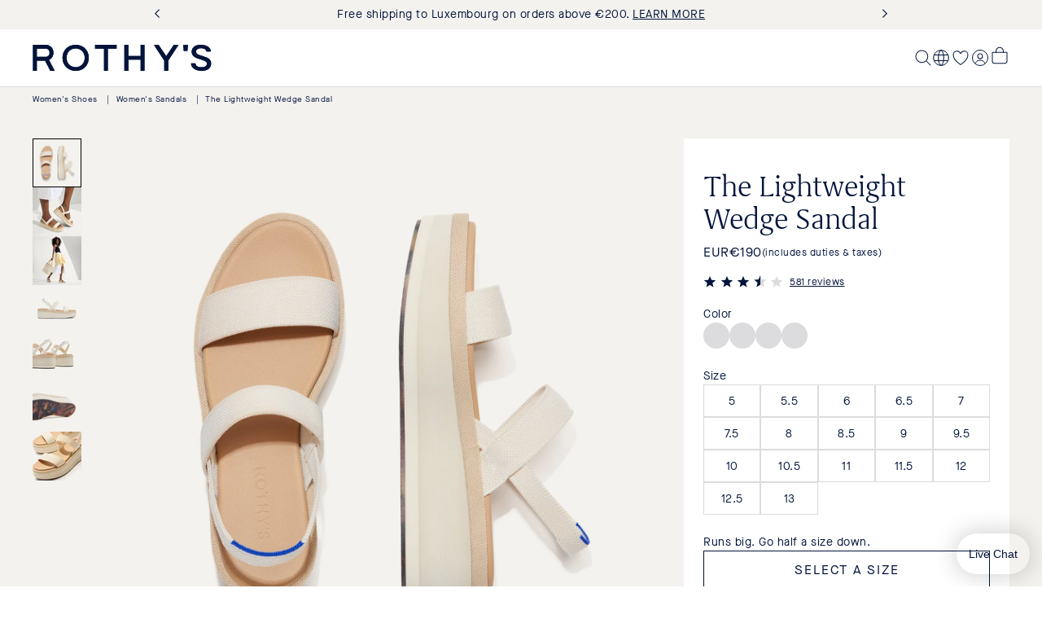

--- FILE ---
content_type: text/css
request_url: https://rothys.com/cdn/shop/t/1204/assets/section-breadcrumb.css?v=106225806898019744421769020488
body_size: -313
content:
.breadcrumb-wrapper{padding-top:var(--dna-space-2);padding-bottom:var(--dna-space-2);position:relative;z-index:var(--dna-z-index-content)}.breadcrumb__product{padding-bottom:0}#breadcrumb{display:flex;font:var(--dna-body-p4-font);color:var(--dna-color-midnight);flex-flow:wrap}@media screen and (min-width: 1024px){.breadcrumb__product{background-color:var(--dna-color-sandstone)}}@media screen and (min-width: 1024px){.breadcrumbs{margin-left:var(--dna-space-10)}}.breadcrumb__item:hover span{text-decoration:underline}li.ellipses{position:relative;visibility:hidden;height:16px;width:16px}li.ellipses:after{content:"...";visibility:visible;position:absolute;left:0;top:0;text-align:left}li.ellipses .breadcrumb__divider{display:none}.breadcrumb__divider{margin-left:10px;margin-right:10px}@media screen and (min-width: 1024px){.breadcrumb__divider{margin-left:var(--dna-space-2);margin-right:var(--dna-space-2)}}
/*# sourceMappingURL=/cdn/shop/t/1204/assets/section-breadcrumb.css.map?v=106225806898019744421769020488 */


--- FILE ---
content_type: text/css
request_url: https://rothys.com/cdn/shop/t/1204/assets/section-main-product.css?v=126281307498920288301769020637
body_size: 906
content:
.main-product{background-color:var(--dna-color-sandstone, white)}.main-product__container{display:grid;grid-template-columns:1fr;max-width:var(--dna-container-max-width);margin:0 auto}.main-product__details{background-color:var(--dna-brand-reverse);padding:6px 16px 24px}.main-product__badge--primary{background-color:var(--dna-brand-reverse);color:var(--dna-brand-primary);display:inline-block;font:var(--dna-body-p4-font);line-height:10px;padding:var(--dna-space-2);position:absolute;top:var(--dna-space-4);left:var(--dna-space-4);z-index:1}.main-product__badge--promotion{background-color:var(--dna-brand-primary);color:var(--dna-brand-reverse)}.main-product__badge--secondary.store-availability{text-decoration:underline;cursor:pointer}.main-product__purchase-controls{background-color:var(--dna-brand-reverse);padding:24px 16px}.main-product__purchase-controls{gap:24px;max-width:100vw;padding-bottom:0}.main-product__additional-payments{order:3}.main-product__messaging{gap:var(--dna-space-2);margin-top:var(--dna-space-6);margin-bottom:0}.main-product__messaging-tile{border:1px solid var(--dna-color-light-grey);border-radius:var(--dna-space-2);padding:var(--dna-space-3) var(--dna-space-2);width:50%}.main-product__special-message{background-color:var(--dna-color-sandstone);border:1px solid var(--dna-color-light-grey);font:var(--dna-body-p2-font);padding:var(--dna-space-4);margin:var(--dna-space-6) 0}.main-product__special-message .metafield-rich_text_field>*:not(:last-child){margin-bottom:var(--dna-space-2)}.main-product__special-message a{text-decoration:underline}.main-product__details{padding-bottom:12px;position:relative}.price-wrapper{flex-wrap:wrap;gap:0 8px}.main-product__details .price{margin-bottom:0;line-height:24px}.main-product__details .price__sale{margin-bottom:0}.main-product__details .price-item--sale{margin-right:0}.main-product__details .price__regular{gap:var(--dna-space-2);margin-bottom:0}.main-product__gallery{position:relative}.main-product__badge{gap:5px;font-weight:500}.main-product__final-sale{width:100%;margin-bottom:16px;display:block}@media screen and (min-width: 768px){.main-product__final-sale{margin-bottom:24px}}.main-product .status-favorite-button{position:absolute;top:20px;right:20px;width:24px;padding:0}.main-product__title{padding-right:var(--dna-space-10)}@media screen and (min-width: 1440px){.main-product__title{padding-right:var(--dna-space-6)}}.shopify-payment-button__button--unbranded{padding:15px 24px;border-radius:0;font-family:var(--dna-font-sans);font-size:16px;font-weight:500;letter-spacing:2px;line-height:1;text-transform:uppercase;transition:.15s}.main-product .shopify-payment-button__button--unbranded{border:1px solid var(--dna-color-midnight)!important;background-color:transparent!important;color:var(--dna-color-midnight)!important;opacity:1!important;transition:none!important;min-height:48px!important}.main-product .shopify-payment-button__button--unbranded:hover{border-color:var(--dna-color-midnight)!important;background-color:var(--dna-color-midnight)!important;color:var(--dna-brand-reverse)!important}.main-product .shopify-payment-button__more-options{display:none}shopify-accelerated-checkout{--shopify-accelerated-checkout-button-block-size: 48px;--shopify-accelerated-checkout-skeleton-background-color: white;--shopify-accelerated-checkout-button-border-radius: 0px}.product-purchase-controls__form__buttons{gap:var(--dna-space-2)}.product-purchase-controls__oos-message{color:var(--dna-utility-gray);font:var(--dna-body-p2-font);letter-spacing:var(--dna-space-0-5);order:1;text-transform:uppercase}.product-purchase-controls__coming-soon__message{color:var(--dna-color-midnight);font:var(--dna-label-m-font);letter-spacing:var(--dna-space-0-5);order:1;text-transform:uppercase;font-family:var(--dna-font-sans-medium);font-weight:500}.product-purchase-controls__coming-soon__message span{text-transform:none;letter-spacing:.5px;font:var(--dna-body-p2-font)}.product-purchase-controls__cta{order:3}.product-purchase-controls__cta::part(base){padding:15px 24px}.product-purchase-controls__cta::part(base):focus:not(:focus-visible){outline:0;box-shadow:none}.product-purchase-controls__cta::part(base):focus{outline:1px solid var(--dna-utility-focus)}.product-purchase-controls__cta::part(base):hover{border-color:var(--dna-color-midnight)!important;background-color:var(--dna-color-midnight)!important;color:var(--dna-brand-reverse)!important}.product-purchase-controls__cta[disabled]::part(base){border:1px solid rgba(91,102,127,.65);opacity:.4}.product-purchase-controls__cta--unselected::part(base):hover{border-color:var(--dna-color-midnight)!important;background-color:transparent!important;color:var(--dna-color-midnight)!important}.product-purchase-controls__cta--hover::part(base){border-color:var(--dna-color-midnight)!important;background-color:transparent!important;color:var(--dna-color-midnight)!important}.loop-returns-activated .main-product__purchase-controls--gift,.loop-returns-activated .main-product__additional-payments{display:none}.product-purchase-controls__gift-title{margin-bottom:var(--dna-space-4)}.product-purchase-controls__is-gift[checked]+.product-purchase-controls__gift-note{display:block!important}.product-purchase-controls__gift-note sl-input{max-width:100%}.product-purchase-controls__gift-input::part(input),.product-purchase-controls__gift-textarea::part(textarea){padding:12px 16px;font-size:16px;letter-spacing:.5px;line-height:24px}.product-purchase-controls__gift-textarea::part(base){border-radius:0}@media screen and (min-width: 768px){.main-product__container{grid-template-columns:1fr 280px;gap:0 16px;padding:40px 16px}.main-product__details{padding:30px 16px 0;grid-area:1 / 2 / auto / auto}.main-product__gallery{grid-area:1 / 1 / 5 / 2}.main-product__purchase-controls{padding:16px;grid-area:auto / 2 / auto / auto}.price-wrapper{margin-top:var(--dna-space-2);margin-bottom:var(--dna-space-2)}.main-product__badge--primary{font:var(--dna-body-font);margin-left:16%}.main-product__badge--secondary{font-size:14px;line-height:20px;margin-top:0;margin-bottom:0}.main-product__badge--secondary.store-availability:hover{color:var(--dna-color-reflex-blue)}.main-product .status-favorite-button{top:64px;right:64px}}@media screen and (min-width: 992px){.main-product__container{grid-template-columns:1fr 400px;gap:0 24px;padding:40px}.main-product__details{padding:var(--dna-space-10) var(--dna-space-6) 0}.main-product__purchase-controls{padding:16px 24px}}@media screen and (min-width: 1440px){.main-product__container{grid-template-columns:1fr 448px;padding:40px}.main-product__details{padding:40px 40px 0}.main-product__purchase-controls{padding:16px 40px}}@media screen and (min-width: 1800px){.main-product__container{gap:0 40px;max-width:1680px;padding:40px 80px 40px 0}}.main-product__details status-favorite-button{position:absolute;top:var(--dna-space-4);right:var(--dna-space-4);transform:scale(1.5);stroke-width:1px}.main-product__details status-favorite-button:focus{outline-style:solid;outline-width:1px;outline-color:var(--dna-color-midnight);outline-offset:var(--dna-focus-outline-offset)}@media screen and (min-width: 1024px){.main-product__details status-favorite-button{top:var(--dna-space-6);right:var(--dna-space-6)}.main-product__messaging-tile{padding:var(--dna-space-3)}}.product-purchase-controls__gift-input-email:is([data-user-invalid])::part(base){border-color:var(--dna-utility-error)!important}.product-purchase-controls__gift-input-email:is([data-user-invalid]):after{content:var(--error-message, "Enter a valid email");color:var(--dna-utility-error);font-size:12px;line-height:14px}.product-purchase-controls__waitlist{height:calc(var(--dna-space-10) + var(--dna-space-2));order:1;width:100%}.product-purchase-controls__waitlist--oos{order:2}.product-purchase-controls__shipping-message{font:var(--dna-body-p3-font)}.main-product__messaging--single .product-purchase-controls__shipping-message{font:var(--dna-body-p2-font)}.product-purchase-controls__shipping-message p{margin:0}.product-purchase-controls__shipping-message strong{display:inline-block;font:var(--dna-label-l-font);margin-bottom:var(--dna-space-2)}.main-product__messaging--single .product-purchase-controls__shipping-message strong{font:var(--dna-label-m-font);margin-bottom:0}@media screen and (min-width: 992px){.main-product__messaging--single .product-purchase-controls__shipping-message strong{font:var(--dna-label-l-font)}}.product-purchase-controls__shipping-message a{display:inline-block;margin-top:var(--dna-space-2);text-decoration:underline}.main-product__details .swymcs-wishlist-button #swymcs-wishlist-button{cursor:pointer!important;position:absolute;z-index:5;top:3px;right:18px;width:40px;height:40px;padding:5px;font-size:16px;cursor:pointer;opacity:1!important;color:#fff;background:none;border:unset;display:flex;justify-content:center}@media screen and (min-width: 768px){.main-product__details .swymcs-wishlist-button #swymcs-wishlist-button{top:40px}}@media screen and (min-width: 1280px){.main-product__badge--primary{margin-left:13%}}
/*# sourceMappingURL=/cdn/shop/t/1204/assets/section-main-product.css.map?v=126281307498920288301769020637 */


--- FILE ---
content_type: text/css
request_url: https://rothys.com/cdn/shop/t/1204/assets/lib-dna.css?v=156237936726665304121769020483
body_size: 9704
content:
*,:before,:after{box-sizing:border-box;border-style:solid;border-width:0;border-color:rgb(var(--border-color))}*{margin:0}html{overscroll-behavior-x:none}a{text-decoration:none;color:unset}ul,ol{list-style:none;margin:0;padding:0}button{background-color:transparent;cursor:pointer}.c-primary{color:var(--dna-brand-primary)}.c-secondary{color:var(--dna-brand-secondary)}.c-tertiary{color:var(--dna-brand-tertiary)}.c-brand-reverse,.c-white{color:var(--dna-brand-reverse)}.c-night{color:var(--dna-color-night)}.c-day{color:var(--dna-color-day)}.c-subdued{color:var(--dna-color-subdued)}.c-neutral{color:var(--dna-color-neutral)}.c-success{color:var(--dna-color-success)}.c-danger{color:var(--dna-color-danger)}.c-light{color:var(--dna-color-light)}.c-foreground{color:var(--dna-color-foreground)}.c-text{color:var(--dna-color-text)}.c-inherit{color:inherit}.c-attention{color:var(--dna-utility-attention)}.c-disabled{color:var(--dna-utility-disabled)}.c-sandstone{color:var(--dna-color-sandstone)}.c-midnight{color:var(--dna-color-midnight)}.c-reflex-blue{color:var(--dna-color-reflex-blue)}.c-brass{color:var(--dna-color-brass)}.c-lightgrey{color:var(--dna-color-lightgrey)}.bg-primary{background-color:var(--dna-brand-primary)}.bg-secondary{background-color:var(--dna-brand-secondary)}.bg-tertiary{background-color:var(--dna-brand-tertiary)}.bg-brand-reverse{background-color:var(--dna-brand-reverse)}.bg-day{background-color:var(--dna-color-day)}.bg-white{background-color:var(--dna-brand-reverse)}.bg-night{background-color:var(--dna-color-night)}.bg-subdued{background-color:var(--dna-color-subdued)}.bg-neutral{background-color:var(--dna-color-neutral)}.bg-light{background-color:var(--dna-color-light)}.bg-background{background-color:var(--dna-color-background)}.bg-sandstone{background-color:var(--dna-color-sandstone)}.bg-midnight{background-color:var(--dna-color-midnight)}.bg-reflex-blue{background-color:var(--dna-color-reflex-blue)}.bg-brass{background-color:var(--dna-color-brass)}.bg-lightgrey{background-color:var(--dna-color-lightgrey)}.container{width:100%;max-width:var(--dna-container-max-width);margin:0 auto;box-sizing:border-box;padding:0 var(--dna-container-horizontal-padding)}.container--fluid{max-width:100%;padding:0 var(--dna-container-horizontal-padding)}.container-inset{margin:var(--dna-container-horizontal-padding)}@media screen and (min-width: 768px){.container,.container--fluid{padding:0 var(--dna-container-horizontal-padding)}.container-inset{margin:var(--dna-container-horizontal-padding)}.container--narrow{max-width:904px}}.flex{display:flex}.wrap{flex-wrap:wrap}.flex-justify-start{justify-content:start}.flex-justify-center{justify-content:center}.flex-justify-end{justify-content:end}.flex-align-start{align-items:start}.flex-align-center{align-items:center}.flex-align-end{align-items:end}.flex-column{flex-direction:column}.flex-space-between{justify-content:space-between}.gap05{gap:.5em}.gap1{gap:1em}.gap-20{gap:20px}.g,.grid{display:grid}.g2{grid-template-columns:repeat(2,1fr);grid-column-gap:var(--hh-grid-gutter, 2rem)}.gf{display:flex;flex-wrap:wrap;margin-left:calc(-1 * var(--hh-grid-gutter))}.gf--auto-flow{display:grid;grid-auto-flow:column}.gfi{padding-left:var(--hh-grid-gutter);padding-bottom:var(--hh-grid-gutter);width:calc(25% - var(--hh-grid-gutter) * 3 / 4);max-width:50%;flex-grow:1;flex-shrink:0;box-sizing:border-box}.gf--gapless .gfi{padding-left:0;padding-bottom:0}.gfi--center{align-self:center}.gfi--full-width{flex:0 0 100%;max-width:100%}.gf1 .gfi{max-width:100%;width:100%}.gf2 .gfi{width:calc(50% - var(--hh-grid-gutter) / 2);max-width:50%}.gf3 .gfi{width:calc(33.33% - var(--hh-grid-gutter) * 2 / 3);max-width:33.33%}.gf4 .gfi{width:calc(25% - var(--hh-grid-gutter) * 3 / 4);max-width:25%}@media screen and (min-width: 768px) and (max-width: 1024px){.gf1--md .gfi{max-width:100%;width:100%}.gf2--md .gfi{max-width:50%}.gf3--md .gfi{width:calc(33.33% - var(--hh-grid-gutter) * 2 / 3);max-width:33.33%}.gf4--md .gfi{width:calc(25% - var(--hh-grid-gutter) * 3 / 4);max-width:25%}}@media screen and (min-width: 1024px){.gf1--lg .gfi{max-width:100%;width:100%}.gf2--lg .gfi{max-width:50%}.gf3--lg .gfi{width:calc(33.33% - var(--hh-grid-gutter) * 2 / 3);max-width:33.33%}.gf4--lg .gfi{width:calc(25% - var(--hh-grid-gutter) * 3 / 4);max-width:25%}}.block{display:block}.absolute{position:absolute}.sr-only{width:1px;height:1px;clip:rect(0,0,0,0);white-space:nowrap;border-width:0;margin:-1px;padding:0;position:absolute;overflow:hidden}.hidden{display:none!important}@media screen and (max-width: 767px){.hidden--sm{display:none!important}}@media screen and (min-width: 768px) and (max-width: 1025px){.hidden--md{display:none!important}}@media screen and (min-width: 1025px){.hidden--lg{display:none!important}}.visually-hidden{position:absolute!important;overflow:hidden;width:1px;height:1px;margin:-1px;padding:0;border:0;clip:rect(0 0 0 0);word-wrap:normal!important}.visibility-hidden{visibility:hidden}.overflow-hidden,.overflow-hidden--sm,.overflow-hidden--md{overflow:hidden}@media screen and (min-width: 768px){.overflow-hidden--sm{overflow:auto}}@media screen and (min-width: 1024px){.overflow-hidden--md{overflow:auto}}.sticky{position:sticky}.relative{position:relative}.button--unstyled{padding:0;margin:0}.border-top{border-top:1px solid currentColor}.border-bottom{border-bottom:1px solid currentColor}.pointer{cursor:pointer}.zoom-in{cursor:zoom-in}.pointer-none{pointer-events:none}.rounded{border-radius:var(--dna-rounded, 5px)}@media (prefers-reduced-motion){.motion-reduce{animation:none;transition:none!important}}.cover{object-fit:cover}.contain{object-fit:contain}.img img,.adaptive{position:absolute;width:100%;height:100%;top:0;right:0;bottom:0;left:0;object-fit:cover}.no-scroll{overflow:hidden;height:100vh;position:fixed;width:100%;scrollbar-width:none;-ms-overflow-style:none}.no-scroll::-webkit-scrollbar{display:none}.w100{width:100%}.w50{width:50%}.w25{width:25%}.h100{height:100%}.skeleton{display:block;overflow:hidden;position:relative}.skeleton:after{animation:shimmer 3s infinite;background-image:linear-gradient(90deg,#fff0 0,#fff3 20%,#fff 60%,#fff0);bottom:0;content:"";height:120%;left:0;overflow:hidden;position:absolute;right:0;top:-10%;transform:translate(-100%)}@keyframes shimmer{to{transform:translate(100%)}}.skeleton--small-text{height:60px}.skeleton--small-text:last-child{height:74px}.skeleton--thumbnail{aspect-ratio:1/1;margin-bottom:60px}.skeleton--heading{border-radius:26px;height:26px;width:100%;max-width:200px}@media screen and (max-width: 1024px){.skeleton--small-text{height:32px}.skeleton--small-text:last-child{height:80px}.skeleton--thumbnail{margin-bottom:32px}}.ml-0,.mx-0,.m-0{margin-left:var(--dna-space-0)}.mr-0,.mx-0,.m-0{margin-right:var(--dna-space-0)}.mt-0,.my-0,.m-0{margin-top:var(--dna-space-0)}.mb-0,.my-0,.m-0{margin-bottom:var(--dna-space-0)}.pl-0,.px-0,.p-0{padding-left:var(--dna-space-0)}.pr-0,.px-0,.p-0{padding-right:var(--dna-space-0)}.pt-0,.py-0,.p-0{padding-top:var(--dna-space-0)}.pb-0,.py-0,.p-0{padding-bottom:var(--dna-space-0)}.ml-0-5,.mx-0-5,.m-0-5{margin-left:var(--dna-space-0-5)}.mr-0-5,.mx-0-5,.m-0-5{margin-right:var(--dna-space-0-5)}.mt-0-5,.my-0-5,.m-0-5{margin-top:var(--dna-space-0-5)}.mb-0-5,.my-0-5,.m-0-5{margin-bottom:var(--dna-space-0-5)}.pl-0-5,.px-0-5,.p-0-5{padding-left:var(--dna-space-0-5)}.pr-0-5,.px-0-5,.p-0-5{padding-right:var(--dna-space-0-5)}.pt-0-5,.py-0-5,.p-0-5{padding-top:var(--dna-space-0-5)}.pb-0-5,.py-0-5,.p-0-5{padding-bottom:var(--dna-space-0-5)}.ml-1,.mx-1,.m-1{margin-left:var(--dna-space-1)}.mr-1,.mx-1,.m-1{margin-right:var(--dna-space-1)}.mt-1,.my-1,.m-1{margin-top:var(--dna-space-1)}.mb-1,.my-1,.m-1{margin-bottom:var(--dna-space-1)}.pl-1,.px-1,.p-1{padding-left:var(--dna-space-1)}.pr-1,.px-1,.p-1{padding-right:var(--dna-space-1)}.pt-1,.py-1,.p-1{padding-top:var(--dna-space-1)}.pb-1,.py-1,.p-1{padding-bottom:var(--dna-space-1)}.ml-2,.mx-2,.m-2{margin-left:var(--dna-space-2)}.mr-2,.mx-2,.m-2{margin-right:var(--dna-space-2)}.mt-2,.my-2,.m-2{margin-top:var(--dna-space-2)}.mb-2,.my-2,.m-2{margin-bottom:var(--dna-space-2)}.pl-2,.px-2,.p-2{padding-left:var(--dna-space-2)}.pr-2,.px-2,.p-2{padding-right:var(--dna-space-2)}.pt-2,.py-2,.p-2{padding-top:var(--dna-space-2)}.pb-2,.py-2,.p-2{padding-bottom:var(--dna-space-2)}.ml-3,.mx-3,.m-3{margin-left:var(--dna-space-3)}.mr-3,.mx-3,.m-3{margin-right:var(--dna-space-3)}.mt-3,.my-3,.m-3{margin-top:var(--dna-space-3)}.mb-3,.my-3,.m-3{margin-bottom:var(--dna-space-3)}.pl-3,.px-3,.p-3{padding-left:var(--dna-space-3)}.pr-3,.px-3,.p-3{padding-right:var(--dna-space-3)}.pt-3,.py-3,.p-3{padding-top:var(--dna-space-3)}.pb-3,.py-3,.p-3{padding-bottom:var(--dna-space-3)}.ml-3-5,.mx-3-5,.m-3-5{margin-left:var(--dna-space-3-5)}.mr-3-5,.mx-3-5,.m-3-5{margin-right:var(--dna-space-3-5)}.mt-3-5,.my-3-5,.m-3-5{margin-top:var(--dna-space-3-5)}.mb-3-5,.my-3-5,.m-3-5{margin-bottom:var(--dna-space-3-5)}.pl-3-5,.px-3-5,.p-3-5{padding-left:var(--dna-space-3-5)}.pr-3-5,.px-3-5,.p-3-5{padding-right:var(--dna-space-3-5)}.pt-3-5,.py-3-5,.p-3-5{padding-top:var(--dna-space-3-5)}.pb-3-5,.py-3-5,.p-3-5{padding-bottom:var(--dna-space-3-5)}.ml-4,.mx-4,.m-4{margin-left:var(--dna-space-4)}.mr-4,.mx-4,.m-4{margin-right:var(--dna-space-4)}.mt-4,.my-4,.m-4{margin-top:var(--dna-space-4)}.mb-4,.my-4,.m-4{margin-bottom:var(--dna-space-4)}.pl-4,.px-4,.p-4{padding-left:var(--dna-space-4)}.pr-4,.px-4,.p-4{padding-right:var(--dna-space-4)}.pt-4,.py-4,.p-4{padding-top:var(--dna-space-4)}.pb-4,.py-4,.p-4{padding-bottom:var(--dna-space-4)}.ml-5,.mx-5,.m-5{margin-left:var(--dna-space-5)}.mr-5,.mx-5,.m-5{margin-right:var(--dna-space-5)}.mt-5,.my-5,.m-5{margin-top:var(--dna-space-5)}.mb-5,.my-5,.m-5{margin-bottom:var(--dna-space-5)}.pl-5,.px-5,.p-5{padding-left:var(--dna-space-5)}.pr-5,.px-5,.p-5{padding-right:var(--dna-space-5)}.pt-5,.py-5,.p-5{padding-top:var(--dna-space-5)}.pb-5,.py-5,.p-5{padding-bottom:var(--dna-space-5)}.ml-6,.mx-6,.m-6{margin-left:var(--dna-space-6)}.mr-6,.mx-6,.m-6{margin-right:var(--dna-space-6)}.mt-6,.my-6,.m-6{margin-top:var(--dna-space-6)}.mb-6,.my-6,.m-6{margin-bottom:var(--dna-space-6)}.pl-6,.px-6,.p-6{padding-left:var(--dna-space-6)}.pr-6,.px-6,.p-6{padding-right:var(--dna-space-6)}.pt-6,.py-6,.p-6{padding-top:var(--dna-space-6)}.pb-6,.py-6,.p-6{padding-bottom:var(--dna-space-6)}html{font-size:100%}body,.body,.p{font:var(--dna-body-font);color:var(--dna-color-night);letter-spacing:.5px;-webkit-font-smoothing:antialiased;font-smoothing:antialiased}h1,.h1{font:var(--dna-h1-font);letter-spacing:0}h2,.h2{font:var(--dna-h2-font);letter-spacing:0}h3,.h3{font:var(--dna-h3-font);letter-spacing:0}h4,.h4{font:var(--dna-h4-font);letter-spacing:0}h5,.h5{font:var(--dna-h5-font);letter-spacing:0}h6,.h6{font:var(--dna-h6-font);letter-spacing:0}.p1{font:var(--dna-body-p1-font)}.p2{font:var(--dna-body-p2-font)}.p3{font:var(--dna-body-p3-font)}.p4{font:var(--dna-body-p4-font)}strong,.strong,.p1 strong,.p2 strong,.p3 strong,.p4 strong{font-family:var(--dna-font-sans-medium);font-weight:500}.link-1{font:var(--dna-link-1-font);text-decoration:underline}.link-2{font:var(--dna-link-2-font);text-decoration:underline}.link-3{font:var(--dna-link-3-font);text-decoration:underline}.label-l{font:var(--dna-label-l-font);letter-spacing:2px}.label-m{font:var(--dna-label-m-font);letter-spacing:2px}.label-s{font:var(--dna-label-s-font);letter-spacing:2px}.badge{font:var(--dna-badge-font);letter-spacing:2px}.left{text-align:left}.center{text-align:center}.right{text-align:right}.uppercase{text-transform:uppercase}.lowercase{text-transform:lowercase}.capitalize{text-transform:capitalize}.light{opacity:.7}.break{word-break:break-word}.underline{text-decoration:underline}.arrow-link{display:inline-block;position:relative;text-decoration:none;color:var(--dna-brand-primary);padding-right:72px;font-size:16px;font-weight:500;line-height:16px;letter-spacing:2px;text-align:left;text-transform:uppercase}.arrow-link:after{content:"";position:absolute;right:0;top:50%;transform:translateY(-50%);width:56px;height:16px;background-color:currentColor;mask:url('data:image/svg+xml,<svg xmlns="http://www.w3.org/2000/svg" width="56" height="16" fill="none"><path fill="currentColor" d="M42.576 13.645c.4-.213.79-.43 1.148-.714.228-.182.514-.252.787-.33.572-.166 1.127-.37 1.683-.584.753-.287 1.497-.592 2.284-.792.505-.126.993-.309 1.49-.47.037-.013.075-.035.088-.126-.492-.135-.976-.309-1.494-.4-.643-.118-1.291-.2-1.926-.357-.493-.118-1.006-.157-1.51-.227a85.937 85.937 0 0 0-2.096-.256c-.723-.079-1.447-.135-2.17-.2-.425-.04-.85-.066-1.28-.11-.521-.056-1.051-.043-1.577-.078a33.226 33.226 0 0 0-1.86-.095c-.832-.014-1.665-.1-2.498-.1-.522 0-1.056.039-1.578-.053-.139-.026-.26.052-.395.044-.535-.04-1.069-.092-1.603-.083-.543.009-1.09-.009-1.632 0-.169 0-.333 0-.5-.022-.43-.07-.867-.008-1.3-.017-.653-.013-1.305-.048-1.957-.057-.45-.004-.9.07-1.355.061-.723-.013-1.447.018-2.17.03-.88.014-1.759.04-2.638.018-.374-.009-.753-.022-1.119.022-.753.096-1.514.043-2.268.16-.584.092-1.177.14-1.766.223-.602.087-1.208.135-1.81.183-.887.074-1.75.27-2.629.378-.47.061-.934.122-1.409.148-.172.009-.35.096-.522.148-.614.179-1.257.183-1.876.322-.458.105-.883.31-1.333.444-.501.148-.968.387-1.448.592-.193.083-.387.183-.361.461 0 .027-.013.048-.017.074-.089.523-.433.714-.896.453-.261-.148-.572-.248-.724-.566-.03-.06-.071-.16-.172-.17-.257-.387-.185-.735 0-1.196.193-.379.568-.375.904-.47a24.485 24.485 0 0 0 1.834-.601c.19-.07.396-.078.573-.1.567-.061 1.026-.479 1.61-.461.19.004.354-.183.573-.127.13.035.32.153.353-.13 0-.013.042-.026.068-.026.361-.022.706-.218 1.085-.118.055.013.118 0 .172-.022.615-.23 1.262-.252 1.902-.304.315-.026.656.091.938-.17.038-.035.093-.035.143-.013.299.14.58-.06.87-.057.039 0 .072-.043.08-.091.182-.06.371-.074.556-.091.43-.035.863-.048 1.292-.087.176-.018.345.07.517.004.198-.105.412.043.61-.048.156-.126.337-.13.522-.122.176-.035.366-.013.538-.091a.978.978 0 0 1 .463 0c.4-.013.803-.018 1.203-.04.345-.017.69 0 1.018-.17.244-.125.5.049.753.057.164-.052.328-.121.51-.052.054.022.109.044.168.018.218-.096.424-.148.656 0 .126.082.311.065.463-.005.281-.13.567-.087.858-.03.025.004.059.022.071.013.316-.292.67-.03 1.006-.07.48-.056.967.083 1.443 0 .307-.052.593-.008.887.022.013.013.03.03.042.026.522-.196 1.044.048 1.565.009.492-.03.989.039 1.481-.048.05-.009.097-.022.143.017.762-.121 1.523.127 2.293.01.387-.058.803.03 1.199.1.164.03.282-.075.433-.062.45.044.905.079 1.355.061a.473.473 0 0 0 .467.17c.139-.026.277.009.416-.004.202.13.358-.035.526-.092.16-.026.294.065.446.092.042.013.088.013.13.034.169.018.337-.113.5.01.047.016.102.06.14.047.509-.196 1.01-.13 1.506.03.038.013.084.01.126.013.324.04.644 0 .963-.052.14-.07.265.013.396.048.084-.048.176-.065.265-.026.353.148.736.074 1.102.148.143.03.26.174.42.104.16-.034.316-.104.489-.06.48-.135.942.017 1.409.082.067.009.135.013.198.022a.438.438 0 0 0 .29.06c.227-.03.4.075.576.197.164.078.177-.166.307-.157.064 0 .127.004.19.009.18.096.378-.052.56.048.109.07.222.087.353.095a5.47 5.47 0 0 1 1.581.296c.063.022.122.087.185.053.27-.161.522-.018.77.047.198.053.387.074.585.03.072.023.118.088.194.101.02.009.038.013.059.022.071.026.147.013.222.03a.156.156 0 0 1 .085.052c.446.074.887.214 1.35.148a.558.558 0 0 1 .223.022c.459.14.942.14 1.388.335.072.03.164.026.248.026.068 0 .106-.047.123-.113.016-.065 0-.104-.064-.148-.294-.196-.593-.387-.866-.613-.324-.266-.67-.505-1.002-.753-.475-.357-.92-.762-1.409-1.097-.4-.274-.74-.618-1.131-.9a68.741 68.741 0 0 0-1.469-1.024c-.475-.322-.913-.7-1.375-1.04-.48-.352-.947-.722-1.494-.975a2.235 2.235 0 0 1-.53-.374 1.103 1.103 0 0 1-.303-.997c-.017-.27.21-.478.177-.748 0-.005.076-.018.114-.026.096-.262.244-.327.643-.3.11.008.177.112.286.13.021 0 .047.004.068.009.033 0 .071.008.105.017.11.017.19.104.29.144.223.013.295.239.454.348.43.291.838.618 1.25.931.53.405 1.081.775 1.62 1.167.858.626 1.67 1.318 2.52 1.958.752.566 1.493 1.149 2.28 1.671a9.968 9.968 0 0 0 1.69.88c.29.121.644.295.745.696.03.117.156.178.248.252.186.148.383.283.556.444.219.209.307.505.446.766.054.118-.021.252.046.37v.052c-.114.17 0 .353-.034.527-.02.361-.256.6-.492.814-.219.2-.488.348-.778.413-.543.122-1.064.322-1.586.505-.358.126-.724.113-1.077.235-.484.161-.989.248-1.473.435-.45.174-.93.292-1.413.375-.345.06-.681.187-1.014.309-.568.213-1.14.4-1.737.483-.223.03-.438.126-.644.217-.366.161-.749.253-1.115.41-.572.243-1.17.426-1.754.63-.231.079-.446.205-.665.314-.349.174-.732.257-1.077.435a.54.54 0 0 1-.34.048c-.05-.013-.097-.03-.148-.044-.155-.034-.382.005-.403-.213a.74.74 0 0 1 .21-.605c.336-.348.732-.587 1.148-.81.114-.078.148-.23.261-.308l.299-.21c.151-.012.278-.1.416-.147l-.008-.009Z"/></svg>') no-repeat 50% 50%;background-repeat:no-repeat;background-size:contain;transition:transform .3s ease}.arrow-link:hover:after{transform:translateY(-50%) translate(4px)}.underline-link{position:relative;display:inline-block;text-decoration:none;font-size:16px;font-weight:500;line-height:16px;letter-spacing:2px;text-align:left;text-transform:uppercase;color:var(--dna-brand-primary);padding-bottom:var(--dna-space-3)}.underline-link:after{content:"";position:absolute;left:0;background-color:currentColor;bottom:0;width:100%;height:5px;mask:url('data:image/svg+xml,<svg viewBox="0 0 233 5" fill="currentColor" preserveAspectRatio="none" xmlns="http://www.w3.org/2000/svg"><path d="M173.851 1.72637C174.342 1.5307 174.864 1.65831 175.378 1.64555C175.962 1.63705 176.507 1.76891 177.123 1.71361C177.894 1.64555 178.704 1.69234 179.491 1.72212C180.036 1.74339 180.574 1.83271 181.119 1.88376C181.197 1.89226 181.29 1.85398 181.376 1.84973C181.532 1.84122 181.734 1.79868 181.828 1.83697C182.404 2.05815 183.02 1.85823 183.62 1.90077C184.212 1.94331 184.811 1.94756 185.411 1.95181C186.182 1.96032 187.008 1.871 187.717 1.98584C188.27 2.07517 188.839 2.06666 189.369 2.16875C189.517 2.19427 189.696 2.16875 189.859 2.16024C190.093 2.14323 190.327 2.1092 190.56 2.10494C190.888 2.10069 191.223 2.11345 191.558 2.12196C191.62 2.12196 191.698 2.11771 191.737 2.13472C192.376 2.36442 193.061 2.19852 193.723 2.21554C194.588 2.24106 195.468 2.24106 196.317 2.32613C197.86 2.47501 199.402 2.53882 200.96 2.56008C202.136 2.5771 203.313 2.66642 204.489 2.70045C206.101 2.7515 207.714 2.77702 209.326 2.81955C210.549 2.85358 211.78 2.88761 213.003 2.9344C213.954 2.97269 214.904 3.045 215.854 3.08753C216.462 3.11305 217.085 3.10029 217.693 3.13007C218.261 3.15984 218.83 3.23216 219.399 3.26619C220.341 3.32148 221.276 3.36402 222.219 3.41081C223.021 3.44909 223.823 3.49163 224.634 3.52991C225.14 3.55543 225.654 3.55118 226.153 3.59797C226.581 3.6405 226.994 3.7511 227.422 3.79789C228.022 3.86169 228.645 3.88722 229.245 3.94251C229.51 3.96803 229.767 4.03184 230.032 4.06587C230.164 4.08288 230.312 4.06587 230.492 4.06587C230.523 4.11266 230.562 4.17221 230.585 4.20624C231.403 4.27855 232.182 4.35086 233 4.42317C232.922 4.56354 232.836 4.69966 232.766 4.81876C231.645 4.87831 230.507 4.95488 229.37 4.99741C228.895 5.01443 228.42 4.94212 227.937 4.93786C226.55 4.91659 225.156 4.91659 223.769 4.89107C222.935 4.87406 222.102 4.82301 221.276 4.80175C220.707 4.78898 220.139 4.81025 219.57 4.80175C219.298 4.79749 219.025 4.73794 218.744 4.73369C217.817 4.71242 216.89 4.70817 215.963 4.68264C214.865 4.65287 213.767 4.59757 212.668 4.56354C211.788 4.53802 210.884 4.46571 210.02 4.52526C208.999 4.59332 208.033 4.48698 207.036 4.4572C205.844 4.41892 204.645 4.43593 203.445 4.4019C202.565 4.37638 201.692 4.30832 200.812 4.26579C200.524 4.24877 200.228 4.23176 199.932 4.23601C199.347 4.24027 198.763 4.27855 198.187 4.27004C197.719 4.26153 197.26 4.19773 196.792 4.17646C195.928 4.13393 195.063 4.09139 194.206 4.07438C193.84 4.06587 193.466 4.15094 193.1 4.13818C192.64 4.12542 192.189 4.04035 191.729 4.02759C190.903 4.00632 190.077 4.02759 189.26 4.00632C188.465 3.98505 187.67 3.9255 186.876 3.88296C186.767 3.87871 186.665 3.86595 186.556 3.86169C185.77 3.84043 184.983 3.8149 184.196 3.80214C183.768 3.79364 183.347 3.81916 182.919 3.80214C181.937 3.76811 180.94 3.64901 179.974 3.69155C178.751 3.74685 177.567 3.70856 176.367 3.61498C175.775 3.56819 175.16 3.62349 174.552 3.60648C174.022 3.58946 173.493 3.52991 172.963 3.49163C172.87 3.48312 172.784 3.48312 172.69 3.47887C172.457 3.47461 172.223 3.47036 171.989 3.46611C171.865 3.46611 171.74 3.4576 171.615 3.4576C170.992 3.44909 170.361 3.44058 169.738 3.43633C169.442 3.43633 169.146 3.44909 168.85 3.43633C168.624 3.43208 168.406 3.4023 168.18 3.38103C168.063 3.36827 167.946 3.34275 167.829 3.34275C167.276 3.34275 166.731 3.34275 166.178 3.34275C165.711 3.34275 165.251 3.32999 164.784 3.32574C163.514 3.30447 162.244 3.28745 160.974 3.26193C160.717 3.25768 160.452 3.20238 160.195 3.19387C159.401 3.18111 158.606 3.18111 157.804 3.17261C157.43 3.17261 157.064 3.15984 156.69 3.15559C156.565 3.15559 156.425 3.17261 156.316 3.14708C155.623 2.98119 154.906 3.14708 154.205 3.11305C153.48 3.07477 152.756 3.07477 152.031 3.03649C150.575 2.96418 149.118 2.8706 147.661 2.80254C147.077 2.77276 146.485 2.78978 145.901 2.77702C144.872 2.7515 143.836 2.71321 142.808 2.68344C142.52 2.67493 142.224 2.68769 141.936 2.67493C141.094 2.63665 140.253 2.55583 139.412 2.56008C138.399 2.56434 137.394 2.63239 136.381 2.50479C135.899 2.44524 135.369 2.50479 134.862 2.49628C134.325 2.48777 133.787 2.458 133.25 2.45374C132.401 2.45374 131.56 2.47076 130.71 2.46225C130.36 2.46225 130.009 2.37718 129.659 2.36867C128.607 2.35166 127.548 2.35591 126.496 2.35591C125.663 2.35591 124.821 2.35591 123.988 2.36016C122.204 2.36442 120.428 2.37292 118.644 2.37718C118.535 2.37718 118.418 2.38143 118.324 2.36016C117.725 2.21554 117.109 2.30912 116.502 2.33039C116.291 2.33889 116.073 2.30487 115.863 2.30487C114.624 2.29636 113.386 2.29636 112.139 2.28785C111.165 2.2836 110.184 2.26658 109.21 2.26658C107.948 2.26658 106.686 2.27509 105.417 2.27509C104.116 2.27509 102.815 2.26233 101.514 2.25808C99.7454 2.25382 97.9771 2.25808 96.2088 2.24957C95.8271 2.24957 95.4454 2.18151 95.0637 2.18151C94.3159 2.18576 93.568 2.22405 92.8202 2.23681C92.345 2.24531 91.862 2.22405 91.3868 2.2283C90.6546 2.23681 89.9223 2.25382 89.1901 2.26233C89.0343 2.26233 88.8863 2.24106 88.7305 2.23681C87.9515 2.22405 87.1647 2.21129 86.3857 2.20278C85.7392 2.19852 85.0926 2.20278 84.446 2.20278C82.5609 2.20278 80.6757 2.20278 78.7983 2.19002C77.217 2.18151 75.6278 2.16875 74.0465 2.15599C72.6676 2.14323 71.2966 2.11771 69.9178 2.11771C67.7912 2.11771 65.6645 2.13472 63.5378 2.14323C61.0684 2.15173 58.599 2.15599 56.1296 2.15173C55.2338 2.15173 54.3379 2.12196 53.4343 2.11771C52.741 2.11771 52.0399 2.14748 51.3466 2.14323C50.7 2.13897 50.0457 2.08368 49.3991 2.08793C48.5111 2.09644 47.6152 2.14323 46.7272 2.173C46.6493 2.173 46.5714 2.173 46.4935 2.173C44.8498 2.13472 43.2139 2.07517 41.5702 2.05815C39.724 2.03689 37.8778 2.04539 36.0394 2.04539C32.8377 2.04539 29.6361 2.05815 26.4344 2.0539C25.1647 2.0539 23.8871 2.01136 22.6173 1.9986C21.2229 1.98584 19.8363 1.9986 18.4419 1.98584C17.1254 1.97734 15.8167 1.95607 14.5002 1.94756C13.5109 1.94331 12.5216 1.95181 11.5323 1.94331C11.0727 1.93905 10.6131 1.88376 10.1457 1.8795C9.4991 1.87525 8.84475 1.91353 8.19819 1.90077C7.36466 1.88801 6.53114 1.85398 5.69762 1.80719C4.4746 1.73913 3.26716 1.64555 2.04414 1.586C1.27294 1.54772 0.579634 1.47541 0.127818 1.07557C-0.0980895 0.862885 -0.00461036 0.603414 0.252457 0.399239C0.906811 -0.106943 1.85718 0.00365178 2.72187 0.0249199C4.89526 0.0717099 7.06086 0.178051 9.23425 0.229094C10.9247 0.267377 12.6229 0.254616 14.3211 0.275884C15.1546 0.288645 15.9959 0.339689 16.8294 0.352449C17.7097 0.36521 18.5977 0.360957 19.478 0.348196C20.3427 0.335435 21.2152 0.284391 22.0798 0.280138C22.555 0.280138 23.0302 0.352449 23.5054 0.36521C24.4168 0.390732 25.336 0.403493 26.2475 0.403493C27.3225 0.403493 28.3897 0.386478 29.4647 0.386478C32.4249 0.386478 35.3773 0.386478 38.3374 0.394986C39.3813 0.394986 40.4173 0.416254 41.4612 0.420507C42.5206 0.424761 43.5878 0.412 44.6473 0.420507C45.6054 0.429015 46.5636 0.463044 47.5218 0.467297C48.9006 0.475805 50.2872 0.467297 51.666 0.467297C54.1977 0.467297 56.7372 0.475805 59.269 0.475805C61.902 0.475805 64.5428 0.467297 67.1758 0.475805C68.4143 0.475805 69.6529 0.497073 70.8915 0.522595C71.4368 0.535355 71.9821 0.586399 72.5274 0.616174C72.6053 0.620428 72.6988 0.590653 72.7845 0.577892C72.8702 0.565131 73.0026 0.526848 73.026 0.543863C73.3999 0.769305 73.8829 0.620428 74.3035 0.654457C74.4204 0.662964 74.5528 0.616174 74.6697 0.594906C74.7631 0.573638 74.8566 0.526848 74.9501 0.531102C76.2199 0.573638 77.4818 0.463044 78.7516 0.450283C79.7565 0.441776 80.777 0.399239 81.7663 0.463044C82.4128 0.501326 83.0205 0.394986 83.6281 0.437522C84.4772 0.497073 85.3341 0.412 86.191 0.55237C86.8843 0.667218 87.6711 0.735276 88.3877 0.509834C88.45 0.492819 88.5669 0.484312 88.6058 0.509834C88.9875 0.705501 89.3537 0.548116 89.7354 0.518341C90.1171 0.484312 90.5066 0.484312 90.8883 0.475805C91.4725 0.463044 92.0646 0.441776 92.6488 0.454537C92.9526 0.45879 93.2564 0.531102 93.5602 0.565131C93.7939 0.590653 94.0744 0.654457 94.2769 0.611921C95.0793 0.446029 95.9128 0.45879 96.7463 0.450283C97.2605 0.446029 97.7668 0.560877 98.2809 0.463044C98.3355 0.454537 98.4289 0.454536 98.4601 0.475805C98.7561 0.675725 99.0288 0.59916 99.3482 0.488566C99.4884 0.441776 99.7065 0.463044 99.8934 0.463044C100.579 0.471551 101.264 0.492819 101.95 0.492819C102.269 0.492819 102.542 0.514087 102.861 0.590653C103.274 0.69274 103.796 0.679979 104.271 0.688486C104.669 0.696993 105.074 0.667218 105.471 0.637443C105.658 0.624682 105.837 0.573638 106.024 0.539609C106.055 0.535355 106.079 0.509834 106.102 0.514087C106.523 0.531102 106.951 0.543863 107.372 0.565131C107.738 0.582145 108.096 0.726769 108.486 0.573638C108.649 0.509834 108.906 0.463044 109.093 0.484312C109.506 0.531102 109.904 0.667218 110.324 0.501326C110.363 0.488566 110.472 0.501326 110.496 0.518341C110.823 0.743783 111.306 0.675725 111.711 0.684232C112.84 0.709754 113.97 0.69274 115.099 0.684232C115.271 0.684232 115.434 0.624682 115.606 0.594906C115.707 0.577892 115.847 0.535355 115.894 0.556624C116.346 0.748037 116.813 0.590653 117.273 0.573638C117.631 0.560877 117.974 0.539609 118.278 0.69274C118.379 0.743783 118.566 0.756544 118.722 0.752291C119.773 0.743783 120.817 0.709754 121.869 0.714008C122.788 0.714008 123.707 0.765051 124.626 0.782066C125.226 0.794827 125.818 0.782066 126.418 0.782066C127.314 0.782066 128.218 0.782066 129.113 0.782066C129.854 0.782066 130.594 0.769305 131.334 0.773559C132.261 0.773559 133.18 0.782066 134.107 0.794827C134.613 0.79908 135.127 0.83311 135.634 0.828856C136 0.828856 136.366 0.769305 136.732 0.760798C137.051 0.752291 137.402 0.628935 137.682 0.824602C137.706 0.841617 137.768 0.850124 137.815 0.850124C138.664 0.850124 139.521 0.84587 140.37 0.858631C140.736 0.862885 141.102 0.926689 141.476 0.93945C142.247 0.960718 143.019 0.969226 143.79 0.981986C145.098 1.00751 146.415 1.08407 147.716 1.03728C148.316 1.01602 148.861 1.10109 149.422 1.10534C150.146 1.1096 150.863 1.06706 151.587 1.06281C151.977 1.06281 152.382 1.07557 152.748 1.12661C153.161 1.18616 153.519 1.14362 153.924 1.1096C154.376 1.07131 154.859 1.1096 155.311 1.15213C156.293 1.25422 157.282 1.17765 158.271 1.19892C159.206 1.22019 160.149 1.27549 161.083 1.30101C161.535 1.31377 161.995 1.28825 162.447 1.30101C163.109 1.32228 163.771 1.35631 164.433 1.39459C164.55 1.4031 164.659 1.44138 164.776 1.47115C164.861 1.49242 164.939 1.53921 165.025 1.53921C165.734 1.5222 166.443 1.50093 167.152 1.47541C167.214 1.47541 167.284 1.43712 167.331 1.44989C167.806 1.58175 168.305 1.44138 168.741 1.48391C169.115 1.5222 169.496 1.63279 169.909 1.63279C170.003 1.63279 170.104 1.64555 170.182 1.63279C171.117 1.44563 172.067 1.47966 173.018 1.58175C173.298 1.61152 173.578 1.62003 173.859 1.6413C173.859 1.66682 173.859 1.69234 173.859 1.72212L173.851 1.72637Z" fill="currentColor"/></svg>');background-repeat:no-repeat;background-size:100% 100%;background-position:0 0;transition:background-size .3s ease,transform .3s ease}.underline-link:hover:after{transform:translateY(4px)}.underline-link--large{font-size:24px;font-weight:500;line-height:24px;letter-spacing:4px;text-align:left}.underline-link--day{color:var(--dna-color-day)}.underline-link--night{color:var(--dna-color-night)}.button__circle{border:1px solid #03143B40;border-radius:50%;cursor:pointer;padding:0;pointer-events:auto;height:38px;width:38px;display:inline-flex;align-items:center;justify-content:center}.text-primary{color:var(--dna-brand-primary)}.text-midnight{color:var(--dna-color-midnight)}.shopify-challenge__container{padding:var(--dna-space-10) 0}.shopify-challenge__message{padding-bottom:var(--dna-space-2)}div.shopify-challenge__container input.shopify-challenge__button{margin-top:var(--dna-space-5);display:block;transition:.15s;border-radius:0;font-family:var(--dna-font-sans);font-weight:500;font-size:16px;line-height:1;text-transform:uppercase;letter-spacing:2px;padding:18.5px 24px;background-color:var(--dna-color-midnight);color:var(--dna-brand-reverse);cursor:pointer;border:1px solid var(--dna-color-midnight)}div.shopify-challenge__container input.shopify-challenge__button:hover,input.shopify-challenge__button:focus{color:var(--dna-color-midnight);background-color:var(--dna-brand-reverse)}body #gladlyChat_container,body #gladlyChat_container.preload{z-index:var(--dna-z-index-dropdown, 300)!important}.gladlyChat_open #gladlyChat_container{z-index:2147483099!important}.rte{overflow:hidden}.rte p,.rte h1,.rte h2,.rte h3,.rte h4,.rte h5,.rte h6,.rte ul,.rte ol,.rte blockquote,.rte table,.rte img{margin-bottom:var(--dna-space-6)}.rte,.rte p{font:var(--dna-body-p2-font)}@media screen and (min-width: 768px){.rte,.rte p{font:var(--dna-body-p1-font)}}.rte a{text-decoration:underline}.rte img{max-width:100%;height:auto}.rte code{background-color:var(--dna-color-midnight);color:var(--dna-color-brass);padding:var(--dna-space-2);border-radius:5px}.rte blockquote{text-align:center;margin:var(--dna-space-20) 0}.rte blockquote p{font:var(--dna-h3-font)}.rte ol{list-style-type:decimal;padding-left:var(--dna-space-6)}.rte ol ol{list-style-type:lower-alpha;margin-bottom:0}.rte ul{list-style-type:disc;padding-left:var(--dna-space-6)}.rte ul ul{list-style-type:circle;margin-bottom:0}.rte table{border-spacing:0;display:block;overflow-x:auto;white-space:nowrap}.rte table tbody{display:table;white-space:wrap;width:100%}.rte table tr td{padding:var(--dna-space-4);border-right:1px solid var(--dna-color-light-grey)}.rte table tr>td:last-of-type{border-right:none}.rte table tr:nth-child(odd){background-color:var(--dna-color-sandstone)}.rte table tr:first-of-type{background-color:var(--dna-color-midnight);color:var(--dna-brand-reverse)}.rte table tr:first-of-type>td{padding:var(--dna-space-8) var(--dna-space-4)}.table--focus-left tr>td:first-of-type{border-left:1px solid var(--dna-color-midnight);border-right:1px solid var(--dna-color-midnight)}.table--focus-left tr:last-of-type>td:first-of-type{border-bottom:1px solid var(--dna-color-midnight)}main .shopify-policy__container{max-width:var(--dna-container-max-width);padding:0 var(--dna-container-horizontal-padding)}main .shopify-policy__title h1{font:var(--dna-h3-font);margin-bottom:var(--dna-space-6)}.skip-to-content-link{position:absolute;left:-9999px;padding:1em;background-color:var(--dna-brand-reverse);color:var(--dna-color-midnight);font-size:16px;text-transform:uppercase;border:1px solid var(--dna-color-midnight);opacity:0}.skip-to-content-link:focus{z-index:9999999999;opacity:1;left:0}:root{--media-object-fit: cover}media-controller{background:transparent;width:100%;height:100%}media-controller .video{object-fit:cover;object-position:center}media-controller{--media-tooltip-display: none;display:block;height:100%;width:100%}media-controller .video{height:100%;object-fit:contain;width:100%}media-control-bar{--media-tooltip-display: none;display:none;padding:var(--dna-space-4)}media-control-bar:defined{display:block}media-control-bar>*{height:var(--dna-space-6);width:var(--dna-space-6);cursor:pointer;--media-control-background: transparent;--media-control-hover-background: transparent;line-height:0;margin-right:calc(var(--dna-space-5) / 2);padding:0}@media screen and (min-width: 768px){media-control-bar>*{height:calc(var(--dna-space-9) + var(--dna-space-0-5));width:calc(var(--dna-space-9) + var(--dna-space-0-5))}}media-control-bar>* svg{height:100%;width:100%}media-control-bar>*:last-child{margin:0}media-control-bar[decoupled]{position:absolute;right:0;bottom:0;z-index:200}media-control-bar[decoupled][position=left]{right:unset;left:0}media-control-bar[decoupled][position=center]{right:unset;left:50%;transform:translate(-50%)}@media screen and (min-width: 768px){media-control-bar{padding:var(--dna-space-6)}media-control-bar>*{line-height:0;margin-right:calc(var(--dna-space-4) - 1px);padding:0}}
/*# sourceMappingURL=/cdn/shop/t/1204/assets/lib-dna.css.map?v=156237936726665304121769020483 */


--- FILE ---
content_type: text/css
request_url: https://rothys.com/cdn/shop/t/1204/assets/lib-shoelace.css?v=25429439832234252051769020484
body_size: 11535
content:
.sl-theme-light,:host,:root{color-scheme:light;--sl-color-gray-50:hsl(0 0% 97.5%);--sl-color-gray-100:hsl(240 4.8% 95.9%);--sl-color-gray-200:hsl(240 5.9% 90%);--sl-color-gray-300:hsl(240 4.9% 83.9%);--sl-color-gray-400:hsl(240 5% 64.9%);--sl-color-gray-500:hsl(240 3.8% 46.1%);--sl-color-gray-600:hsl(240 5.2% 33.9%);--sl-color-gray-700:hsl(240 5.3% 26.1%);--sl-color-gray-800:hsl(240 3.7% 15.9%);--sl-color-gray-900:hsl(240 5.9% 10%);--sl-color-gray-950:hsl(240 7.3% 8%);--sl-color-red-50:hsl(0 85.7% 97.3%);--sl-color-red-100:hsl(0 93.3% 94.1%);--sl-color-red-200:hsl(0 96.3% 89.4%);--sl-color-red-300:hsl(0 93.5% 81.8%);--sl-color-red-400:hsl(0 90.6% 70.8%);--sl-color-red-500:hsl(0 84.2% 60.2%);--sl-color-red-600:hsl(0 72.2% 50.6%);--sl-color-red-700:hsl(0 73.7% 41.8%);--sl-color-red-800:hsl(0 70% 35.3%);--sl-color-red-900:hsl(0 62.8% 30.6%);--sl-color-red-950:hsl(0 60% 19.6%);--sl-color-orange-50:hsl(33.3 100% 96.5%);--sl-color-orange-100:hsl(34.3 100% 91.8%);--sl-color-orange-200:hsl(32.1 97.7% 83.1%);--sl-color-orange-300:hsl(30.7 97.2% 72.4%);--sl-color-orange-400:hsl(27 96% 61%);--sl-color-orange-500:hsl(24.6 95% 53.1%);--sl-color-orange-600:hsl(20.5 90.2% 48.2%);--sl-color-orange-700:hsl(17.5 88.3% 40.4%);--sl-color-orange-800:hsl(15 79.1% 33.7%);--sl-color-orange-900:hsl(15.3 74.6% 27.8%);--sl-color-orange-950:hsl(15.2 69.1% 19%);--sl-color-amber-50:hsl(48 100% 96.1%);--sl-color-amber-100:hsl(48 96.5% 88.8%);--sl-color-amber-200:hsl(48 96.6% 76.7%);--sl-color-amber-300:hsl(45.9 96.7% 64.5%);--sl-color-amber-400:hsl(43.3 96.4% 56.3%);--sl-color-amber-500:hsl(37.7 92.1% 50.2%);--sl-color-amber-600:hsl(32.1 94.6% 43.7%);--sl-color-amber-700:hsl(26 90.5% 37.1%);--sl-color-amber-800:hsl(22.7 82.5% 31.4%);--sl-color-amber-900:hsl(21.7 77.8% 26.5%);--sl-color-amber-950:hsl(22.9 74.1% 16.7%);--sl-color-yellow-50:hsl(54.5 91.7% 95.3%);--sl-color-yellow-100:hsl(54.9 96.7% 88%);--sl-color-yellow-200:hsl(52.8 98.3% 76.9%);--sl-color-yellow-300:hsl(50.4 97.8% 63.5%);--sl-color-yellow-400:hsl(47.9 95.8% 53.1%);--sl-color-yellow-500:hsl(45.4 93.4% 47.5%);--sl-color-yellow-600:hsl(40.6 96.1% 40.4%);--sl-color-yellow-700:hsl(35.5 91.7% 32.9%);--sl-color-yellow-800:hsl(31.8 81% 28.8%);--sl-color-yellow-900:hsl(28.4 72.5% 25.7%);--sl-color-yellow-950:hsl(33.1 69% 13.9%);--sl-color-lime-50:hsl(78.3 92% 95.1%);--sl-color-lime-100:hsl(79.6 89.1% 89.2%);--sl-color-lime-200:hsl(80.9 88.5% 79.6%);--sl-color-lime-300:hsl(82 84.5% 67.1%);--sl-color-lime-400:hsl(82.7 78% 55.5%);--sl-color-lime-500:hsl(83.7 80.5% 44.3%);--sl-color-lime-600:hsl(84.8 85.2% 34.5%);--sl-color-lime-700:hsl(85.9 78.4% 27.3%);--sl-color-lime-800:hsl(86.3 69% 22.7%);--sl-color-lime-900:hsl(87.6 61.2% 20.2%);--sl-color-lime-950:hsl(86.5 60.6% 13.9%);--sl-color-green-50:hsl(138.5 76.5% 96.7%);--sl-color-green-100:hsl(140.6 84.2% 92.5%);--sl-color-green-200:hsl(141 78.9% 85.1%);--sl-color-green-300:hsl(141.7 76.6% 73.1%);--sl-color-green-400:hsl(141.9 69.2% 58%);--sl-color-green-500:hsl(142.1 70.6% 45.3%);--sl-color-green-600:hsl(142.1 76.2% 36.3%);--sl-color-green-700:hsl(142.4 71.8% 29.2%);--sl-color-green-800:hsl(142.8 64.2% 24.1%);--sl-color-green-900:hsl(143.8 61.2% 20.2%);--sl-color-green-950:hsl(144.3 60.7% 12%);--sl-color-emerald-50:hsl(151.8 81% 95.9%);--sl-color-emerald-100:hsl(149.3 80.4% 90%);--sl-color-emerald-200:hsl(152.4 76% 80.4%);--sl-color-emerald-300:hsl(156.2 71.6% 66.9%);--sl-color-emerald-400:hsl(158.1 64.4% 51.6%);--sl-color-emerald-500:hsl(160.1 84.1% 39.4%);--sl-color-emerald-600:hsl(161.4 93.5% 30.4%);--sl-color-emerald-700:hsl(162.9 93.5% 24.3%);--sl-color-emerald-800:hsl(163.1 88.1% 19.8%);--sl-color-emerald-900:hsl(164.2 85.7% 16.5%);--sl-color-emerald-950:hsl(164.3 87.5% 9.4%);--sl-color-teal-50:hsl(166.2 76.5% 96.7%);--sl-color-teal-100:hsl(167.2 85.5% 89.2%);--sl-color-teal-200:hsl(168.4 83.8% 78.2%);--sl-color-teal-300:hsl(170.6 76.9% 64.3%);--sl-color-teal-400:hsl(172.5 66% 50.4%);--sl-color-teal-500:hsl(173.4 80.4% 40%);--sl-color-teal-600:hsl(174.7 83.9% 31.6%);--sl-color-teal-700:hsl(175.3 77.4% 26.1%);--sl-color-teal-800:hsl(176.1 69.4% 21.8%);--sl-color-teal-900:hsl(175.9 60.8% 19%);--sl-color-teal-950:hsl(176.5 58.6% 11.4%);--sl-color-cyan-50:hsl(183.2 100% 96.3%);--sl-color-cyan-100:hsl(185.1 95.9% 90.4%);--sl-color-cyan-200:hsl(186.2 93.5% 81.8%);--sl-color-cyan-300:hsl(187 92.4% 69%);--sl-color-cyan-400:hsl(187.9 85.7% 53.3%);--sl-color-cyan-500:hsl(188.7 94.5% 42.7%);--sl-color-cyan-600:hsl(191.6 91.4% 36.5%);--sl-color-cyan-700:hsl(192.9 82.3% 31%);--sl-color-cyan-800:hsl(194.4 69.6% 27.1%);--sl-color-cyan-900:hsl(196.4 63.6% 23.7%);--sl-color-cyan-950:hsl(196.8 61% 16.1%);--sl-color-sky-50:hsl(204 100% 97.1%);--sl-color-sky-100:hsl(204 93.8% 93.7%);--sl-color-sky-200:hsl(200.6 94.4% 86.1%);--sl-color-sky-300:hsl(199.4 95.5% 73.9%);--sl-color-sky-400:hsl(198.4 93.2% 59.6%);--sl-color-sky-500:hsl(198.6 88.7% 48.4%);--sl-color-sky-600:hsl(200.4 98% 39.4%);--sl-color-sky-700:hsl(201.3 96.3% 32.2%);--sl-color-sky-800:hsl(201 90% 27.5%);--sl-color-sky-900:hsl(202 80.3% 23.9%);--sl-color-sky-950:hsl(202.3 73.8% 16.5%);--sl-color-blue-50:hsl(213.8 100% 96.9%);--sl-color-blue-100:hsl(214.3 94.6% 92.7%);--sl-color-blue-200:hsl(213.3 96.9% 87.3%);--sl-color-blue-300:hsl(211.7 96.4% 78.4%);--sl-color-blue-400:hsl(213.1 93.9% 67.8%);--sl-color-blue-500:hsl(217.2 91.2% 59.8%);--sl-color-blue-600:hsl(221.2 83.2% 53.3%);--sl-color-blue-700:hsl(224.3 76.3% 48%);--sl-color-blue-800:hsl(225.9 70.7% 40.2%);--sl-color-blue-900:hsl(224.4 64.3% 32.9%);--sl-color-blue-950:hsl(226.2 55.3% 18.4%);--sl-color-indigo-50:hsl(225.9 100% 96.7%);--sl-color-indigo-100:hsl(226.5 100% 93.9%);--sl-color-indigo-200:hsl(228 96.5% 88.8%);--sl-color-indigo-300:hsl(229.7 93.5% 81.8%);--sl-color-indigo-400:hsl(234.5 89.5% 73.9%);--sl-color-indigo-500:hsl(238.7 83.5% 66.7%);--sl-color-indigo-600:hsl(243.4 75.4% 58.6%);--sl-color-indigo-700:hsl(244.5 57.9% 50.6%);--sl-color-indigo-800:hsl(243.7 54.5% 41.4%);--sl-color-indigo-900:hsl(242.2 47.4% 34.3%);--sl-color-indigo-950:hsl(243.5 43.6% 22.9%);--sl-color-violet-50:hsl(250 100% 97.6%);--sl-color-violet-100:hsl(251.4 91.3% 95.5%);--sl-color-violet-200:hsl(250.5 95.2% 91.8%);--sl-color-violet-300:hsl(252.5 94.7% 85.1%);--sl-color-violet-400:hsl(255.1 91.7% 76.3%);--sl-color-violet-500:hsl(258.3 89.5% 66.3%);--sl-color-violet-600:hsl(262.1 83.3% 57.8%);--sl-color-violet-700:hsl(263.4 70% 50.4%);--sl-color-violet-800:hsl(263.4 69.3% 42.2%);--sl-color-violet-900:hsl(263.5 67.4% 34.9%);--sl-color-violet-950:hsl(265.1 61.5% 21.4%);--sl-color-purple-50:hsl(270 100% 98%);--sl-color-purple-100:hsl(268.7 100% 95.5%);--sl-color-purple-200:hsl(268.6 100% 91.8%);--sl-color-purple-300:hsl(269.2 97.4% 85.1%);--sl-color-purple-400:hsl(270 95.2% 75.3%);--sl-color-purple-500:hsl(270.7 91% 65.1%);--sl-color-purple-600:hsl(271.5 81.3% 55.9%);--sl-color-purple-700:hsl(272.1 71.7% 47.1%);--sl-color-purple-800:hsl(272.9 67.2% 39.4%);--sl-color-purple-900:hsl(273.6 65.6% 32%);--sl-color-purple-950:hsl(276 59.5% 16.5%);--sl-color-fuchsia-50:hsl(289.1 100% 97.8%);--sl-color-fuchsia-100:hsl(287 100% 95.5%);--sl-color-fuchsia-200:hsl(288.3 95.8% 90.6%);--sl-color-fuchsia-300:hsl(291.1 93.1% 82.9%);--sl-color-fuchsia-400:hsl(292 91.4% 72.5%);--sl-color-fuchsia-500:hsl(292.2 84.1% 60.6%);--sl-color-fuchsia-600:hsl(293.4 69.5% 48.8%);--sl-color-fuchsia-700:hsl(294.7 72.4% 39.8%);--sl-color-fuchsia-800:hsl(295.4 70.2% 32.9%);--sl-color-fuchsia-900:hsl(296.7 63.6% 28%);--sl-color-fuchsia-950:hsl(297.1 56.8% 14.5%);--sl-color-pink-50:hsl(327.3 73.3% 97.1%);--sl-color-pink-100:hsl(325.7 77.8% 94.7%);--sl-color-pink-200:hsl(325.9 84.6% 89.8%);--sl-color-pink-300:hsl(327.4 87.1% 81.8%);--sl-color-pink-400:hsl(328.6 85.5% 70.2%);--sl-color-pink-500:hsl(330.4 81.2% 60.4%);--sl-color-pink-600:hsl(333.3 71.4% 50.6%);--sl-color-pink-700:hsl(335.1 77.6% 42%);--sl-color-pink-800:hsl(335.8 74.4% 35.3%);--sl-color-pink-900:hsl(335.9 69% 30.4%);--sl-color-pink-950:hsl(336.2 65.4% 15.9%);--sl-color-rose-50:hsl(355.7 100% 97.3%);--sl-color-rose-100:hsl(355.6 100% 94.7%);--sl-color-rose-200:hsl(352.7 96.1% 90%);--sl-color-rose-300:hsl(352.6 95.7% 81.8%);--sl-color-rose-400:hsl(351.3 94.5% 71.4%);--sl-color-rose-500:hsl(349.7 89.2% 60.2%);--sl-color-rose-600:hsl(346.8 77.2% 49.8%);--sl-color-rose-700:hsl(345.3 82.7% 40.8%);--sl-color-rose-800:hsl(343.4 79.7% 34.7%);--sl-color-rose-900:hsl(341.5 75.5% 30.4%);--sl-color-rose-950:hsl(341.3 70.1% 17.1%);--sl-color-primary-50:var(--sl-color-sky-50);--sl-color-primary-100:var(--sl-color-sky-100);--sl-color-primary-200:var(--sl-color-sky-200);--sl-color-primary-300:var(--sl-color-sky-300);--sl-color-primary-400:var(--sl-color-sky-400);--sl-color-primary-500:var(--sl-color-sky-500);--sl-color-primary-600:var(--sl-color-sky-600);--sl-color-primary-700:var(--sl-color-sky-700);--sl-color-primary-800:var(--sl-color-sky-800);--sl-color-primary-900:var(--sl-color-sky-900);--sl-color-primary-950:var(--sl-color-sky-950);--sl-color-success-50:var(--sl-color-green-50);--sl-color-success-100:var(--sl-color-green-100);--sl-color-success-200:var(--sl-color-green-200);--sl-color-success-300:var(--sl-color-green-300);--sl-color-success-400:var(--sl-color-green-400);--sl-color-success-500:var(--sl-color-green-500);--sl-color-success-600:var(--sl-color-green-600);--sl-color-success-700:var(--sl-color-green-700);--sl-color-success-800:var(--sl-color-green-800);--sl-color-success-900:var(--sl-color-green-900);--sl-color-success-950:var(--sl-color-green-950);--sl-color-warning-50:var(--sl-color-amber-50);--sl-color-warning-100:var(--sl-color-amber-100);--sl-color-warning-200:var(--sl-color-amber-200);--sl-color-warning-300:var(--sl-color-amber-300);--sl-color-warning-400:var(--sl-color-amber-400);--sl-color-warning-500:var(--sl-color-amber-500);--sl-color-warning-600:var(--sl-color-amber-600);--sl-color-warning-700:var(--sl-color-amber-700);--sl-color-warning-800:var(--sl-color-amber-800);--sl-color-warning-900:var(--sl-color-amber-900);--sl-color-warning-950:var(--sl-color-amber-950);--sl-color-danger-50:var(--sl-color-red-50);--sl-color-danger-100:var(--sl-color-red-100);--sl-color-danger-200:var(--sl-color-red-200);--sl-color-danger-300:var(--sl-color-red-300);--sl-color-danger-400:var(--sl-color-red-400);--sl-color-danger-500:var(--sl-color-red-500);--sl-color-danger-600:var(--sl-color-red-600);--sl-color-danger-700:var(--sl-color-red-700);--sl-color-danger-800:var(--sl-color-red-800);--sl-color-danger-900:var(--sl-color-red-900);--sl-color-danger-950:var(--sl-color-red-950);--sl-color-neutral-50:var(--sl-color-gray-50);--sl-color-neutral-100:var(--sl-color-gray-100);--sl-color-neutral-200:var(--sl-color-gray-200);--sl-color-neutral-300:var(--sl-color-gray-300);--sl-color-neutral-400:var(--sl-color-gray-400);--sl-color-neutral-500:var(--sl-color-gray-500);--sl-color-neutral-600:var(--sl-color-gray-600);--sl-color-neutral-700:var(--sl-color-gray-700);--sl-color-neutral-800:var(--sl-color-gray-800);--sl-color-neutral-900:var(--sl-color-gray-900);--sl-color-neutral-950:var(--sl-color-gray-950);--sl-color-neutral-0:hsl(0, 0%, 100%);--sl-color-neutral-1000:hsl(0, 0%, 0%);--sl-border-radius-small:.1875rem;--sl-border-radius-medium:.25rem;--sl-border-radius-large:.5rem;--sl-border-radius-x-large:1rem;--sl-border-radius-circle:50%;--sl-border-radius-pill:9999px;--sl-shadow-x-small:0 1px 2px hsl(240 3.8% 46.1% / 6%);--sl-shadow-small:0 1px 2px hsl(240 3.8% 46.1% / 12%);--sl-shadow-medium:0 2px 4px hsl(240 3.8% 46.1% / 12%);--sl-shadow-large:0 2px 8px hsl(240 3.8% 46.1% / 12%);--sl-shadow-x-large:0 4px 16px hsl(240 3.8% 46.1% / 12%);--sl-spacing-3x-small:.125rem;--sl-spacing-2x-small:.25rem;--sl-spacing-x-small:.5rem;--sl-spacing-small:.75rem;--sl-spacing-medium:1rem;--sl-spacing-large:1.25rem;--sl-spacing-x-large:1.75rem;--sl-spacing-2x-large:2.25rem;--sl-spacing-3x-large:3rem;--sl-spacing-4x-large:4.5rem;--sl-transition-x-slow:1s;--sl-transition-slow:.5s;--sl-transition-medium:.25s;--sl-transition-fast:.15s;--sl-transition-x-fast:50ms;--sl-font-mono:SFMono-Regular,Consolas,"Liberation Mono",Menlo,monospace;--sl-font-sans:-apple-system,BlinkMacSystemFont,"Segoe UI",Roboto,Helvetica,Arial,sans-serif,"Apple Color Emoji","Segoe UI Emoji","Segoe UI Symbol";--sl-font-serif:Georgia,"Times New Roman",serif;--sl-font-size-2x-small:.625rem;--sl-font-size-x-small:.75rem;--sl-font-size-small:.875rem;--sl-font-size-medium:1rem;--sl-font-size-large:1.25rem;--sl-font-size-x-large:1.5rem;--sl-font-size-2x-large:2.25rem;--sl-font-size-3x-large:3rem;--sl-font-size-4x-large:4.5rem;--sl-font-weight-light:300;--sl-font-weight-normal:400;--sl-font-weight-semibold:500;--sl-font-weight-bold:700;--sl-letter-spacing-denser:-.03em;--sl-letter-spacing-dense:-.015em;--sl-letter-spacing-normal:normal;--sl-letter-spacing-loose:.075em;--sl-letter-spacing-looser:.15em;--sl-line-height-denser:1;--sl-line-height-dense:1.4;--sl-line-height-normal:1.8;--sl-line-height-loose:2.2;--sl-line-height-looser:2.6;--sl-focus-ring-color:var(--sl-color-primary-600);--sl-focus-ring-style:solid;--sl-focus-ring-width:3px;--sl-focus-ring:var(--sl-focus-ring-style) var(--sl-focus-ring-width) var(--sl-focus-ring-color);--sl-focus-ring-offset:1px;--sl-button-font-size-small:var(--sl-font-size-x-small);--sl-button-font-size-medium:var(--sl-font-size-small);--sl-button-font-size-large:var(--sl-font-size-medium);--sl-input-height-small:1.875rem;--sl-input-height-medium:2.5rem;--sl-input-height-large:3.125rem;--sl-input-background-color:var(--sl-color-neutral-0);--sl-input-background-color-hover:var(--sl-input-background-color);--sl-input-background-color-focus:var(--sl-input-background-color);--sl-input-background-color-disabled:var(--sl-color-neutral-100);--sl-input-border-color:var(--sl-color-neutral-300);--sl-input-border-color-hover:var(--sl-color-neutral-400);--sl-input-border-color-focus:var(--sl-color-primary-500);--sl-input-border-color-disabled:var(--sl-color-neutral-300);--sl-input-border-width:1px;--sl-input-required-content:"*";--sl-input-required-content-offset:-2px;--sl-input-required-content-color:var(--sl-input-label-color);--sl-input-border-radius-small:var(--sl-border-radius-medium);--sl-input-border-radius-medium:var(--sl-border-radius-medium);--sl-input-border-radius-large:var(--sl-border-radius-medium);--sl-input-font-family:var(--sl-font-sans);--sl-input-font-weight:var(--sl-font-weight-normal);--sl-input-font-size-small:var(--sl-font-size-small);--sl-input-font-size-medium:var(--sl-font-size-medium);--sl-input-font-size-large:var(--sl-font-size-large);--sl-input-letter-spacing:var(--sl-letter-spacing-normal);--sl-input-color:var(--sl-color-neutral-700);--sl-input-color-hover:var(--sl-color-neutral-700);--sl-input-color-focus:var(--sl-color-neutral-700);--sl-input-color-disabled:var(--sl-color-neutral-900);--sl-input-icon-color:var(--sl-color-neutral-500);--sl-input-icon-color-hover:var(--sl-color-neutral-600);--sl-input-icon-color-focus:var(--sl-color-neutral-600);--sl-input-placeholder-color:var(--sl-color-neutral-500);--sl-input-placeholder-color-disabled:var(--sl-color-neutral-600);--sl-input-spacing-small:var(--sl-spacing-small);--sl-input-spacing-medium:var(--sl-spacing-medium);--sl-input-spacing-large:var(--sl-spacing-large);--sl-input-focus-ring-color:hsl(198.6 88.7% 48.4% / 40%);--sl-input-focus-ring-offset:0;--sl-input-filled-background-color:var(--sl-color-neutral-100);--sl-input-filled-background-color-hover:var(--sl-color-neutral-100);--sl-input-filled-background-color-focus:var(--sl-color-neutral-100);--sl-input-filled-background-color-disabled:var(--sl-color-neutral-100);--sl-input-filled-color:var(--sl-color-neutral-800);--sl-input-filled-color-hover:var(--sl-color-neutral-800);--sl-input-filled-color-focus:var(--sl-color-neutral-700);--sl-input-filled-color-disabled:var(--sl-color-neutral-800);--sl-input-label-font-size-small:var(--sl-font-size-small);--sl-input-label-font-size-medium:var(--sl-font-size-medium);--sl-input-label-font-size-large:var(--sl-font-size-large);--sl-input-label-color:inherit;--sl-input-help-text-font-size-small:var(--sl-font-size-x-small);--sl-input-help-text-font-size-medium:var(--sl-font-size-small);--sl-input-help-text-font-size-large:var(--sl-font-size-medium);--sl-input-help-text-color:var(--sl-color-neutral-500);--sl-toggle-size-small:.875rem;--sl-toggle-size-medium:1.125rem;--sl-toggle-size-large:1.375rem;--sl-overlay-background-color:hsl(240 3.8% 46.1% / 33%);--sl-panel-background-color:var(--sl-color-neutral-0);--sl-panel-border-color:var(--sl-color-neutral-200);--sl-panel-border-width:1px;--sl-tooltip-border-radius:var(--sl-border-radius-medium);--sl-tooltip-background-color:var(--sl-color-neutral-800);--sl-tooltip-color:var(--sl-color-neutral-0);--sl-tooltip-font-family:var(--sl-font-sans);--sl-tooltip-font-weight:var(--sl-font-weight-normal);--sl-tooltip-font-size:var(--sl-font-size-small);--sl-tooltip-line-height:var(--sl-line-height-dense);--sl-tooltip-padding:var(--sl-spacing-2x-small) var(--sl-spacing-x-small);--sl-tooltip-arrow-size:6px;--sl-z-index-drawer:700;--sl-z-index-dialog:800;--sl-z-index-dropdown:900;--sl-z-index-toast:9999999999;--sl-z-index-tooltip:1000}.sl-scroll-lock{padding-right:var(--sl-scroll-lock-size)!important;overflow:hidden!important}.sl-toast-stack{position:fixed;top:0;inset-inline-end:0;z-index:var(--sl-z-index-toast);width:28rem;max-width:100%;max-height:100%;overflow:auto}.sl-toast-stack sl-alert{margin:var(--sl-spacing-medium)}.sl-toast-stack sl-alert::part(base){box-shadow:var(--sl-shadow-large)}:root,:host{--sl-font-sans: var(--dna-font-sans);--sl-font-serif: var(--dna-font-serif);--sl-color-primary-600: var(--dna-color-midnight);--sl-font-size-medium: 16px;--sl-tooltip-background-color: #00163b;--sl-tooltip-padding: 6px 8px;--sl-tooltip-font-size: 12px;--sl-tooltip-line-height: 20px}@media (min-width: 768px){:root,:host{--sl-tooltip-padding: 16px 8px 22px}}sl-button[disabled]{cursor:not-allowed}sl-button[disabled]::part(base){pointer-events:none}sl-button::part(base){transition:.15s;border-radius:0;font-family:var(--dna-font-sans);font-weight:500;font-size:16px;line-height:1;text-transform:uppercase;letter-spacing:2px;padding:18.5px 24px}sl-button::part(base):focus{outline:2px solid var(--dna-utility-focus)}sl-button[variant=default]::part(base){background-color:var(--dna-brand-reverse);color:var(--dna-color-midnight);border:1px solid var(--dna-brand-reverse)}sl-button[variant=default]::part(base):hover{color:var(--dna-brand-reverse);background-color:transparent}sl-button[variant=default][pill]::part(base){border:1px solid var(--dna-color-light-grey);letter-spacing:unset;text-transform:capitalize}sl-button[variant=default][size=small][pill]::part(base){border-radius:var(--sl-input-height-small);line-height:var(--dna-space-6);padding:var(--dna-space-2) var(--dna-space-4)}sl-button[variant=default][pill]::part(base):focus,sl-button[variant=default][pill]::part(base):hover{border:1px solid var(--dna-brand-primary);background-color:var(--dna-brand-primary);color:var(--dna-brand-reverse);outline:unset}sl-button[variant=primary]::part(base){background-color:var(--dna-color-midnight);color:var(--dna-brand-reverse);border:1px solid var(--dna-color-midnight)}sl-button[variant=primary]::part(base):hover{color:var(--dna-color-midnight);background-color:transparent}sl-button[disabled]::part(base):hover{opacity:.4}sl-button[variant=secondary]::part(base){background-color:transparent;color:var(--dna-color-midnight);border:1px solid var(--dna-color-midnight)}sl-button[variant=secondary]::part(base):hover{background-color:var(--dna-color-midnight);color:var(--dna-brand-reverse)}sl-button[variant=underline]::part(base){position:relative;padding:0;border:none;background-color:transparent;color:currentColor;min-height:auto}sl-button[variant=underline]::part(label){height:auto;padding:0;font:var(--dna-label-s-font);font-size:16px}sl-button[variant=underline][large]::part(label){height:auto;padding:0;font-size:24px}sl-button[variant=underline]::part(label):after{content:"";position:absolute;left:0;background-color:currentColor;bottom:-12px;width:100%;height:5px;mask:url('data:image/svg+xml,<svg viewBox="0 0 233 5" fill="currentColor" preserveAspectRatio="none" xmlns="http://www.w3.org/2000/svg"><path d="M173.851 1.72637C174.342 1.5307 174.864 1.65831 175.378 1.64555C175.962 1.63705 176.507 1.76891 177.123 1.71361C177.894 1.64555 178.704 1.69234 179.491 1.72212C180.036 1.74339 180.574 1.83271 181.119 1.88376C181.197 1.89226 181.29 1.85398 181.376 1.84973C181.532 1.84122 181.734 1.79868 181.828 1.83697C182.404 2.05815 183.02 1.85823 183.62 1.90077C184.212 1.94331 184.811 1.94756 185.411 1.95181C186.182 1.96032 187.008 1.871 187.717 1.98584C188.27 2.07517 188.839 2.06666 189.369 2.16875C189.517 2.19427 189.696 2.16875 189.859 2.16024C190.093 2.14323 190.327 2.1092 190.56 2.10494C190.888 2.10069 191.223 2.11345 191.558 2.12196C191.62 2.12196 191.698 2.11771 191.737 2.13472C192.376 2.36442 193.061 2.19852 193.723 2.21554C194.588 2.24106 195.468 2.24106 196.317 2.32613C197.86 2.47501 199.402 2.53882 200.96 2.56008C202.136 2.5771 203.313 2.66642 204.489 2.70045C206.101 2.7515 207.714 2.77702 209.326 2.81955C210.549 2.85358 211.78 2.88761 213.003 2.9344C213.954 2.97269 214.904 3.045 215.854 3.08753C216.462 3.11305 217.085 3.10029 217.693 3.13007C218.261 3.15984 218.83 3.23216 219.399 3.26619C220.341 3.32148 221.276 3.36402 222.219 3.41081C223.021 3.44909 223.823 3.49163 224.634 3.52991C225.14 3.55543 225.654 3.55118 226.153 3.59797C226.581 3.6405 226.994 3.7511 227.422 3.79789C228.022 3.86169 228.645 3.88722 229.245 3.94251C229.51 3.96803 229.767 4.03184 230.032 4.06587C230.164 4.08288 230.312 4.06587 230.492 4.06587C230.523 4.11266 230.562 4.17221 230.585 4.20624C231.403 4.27855 232.182 4.35086 233 4.42317C232.922 4.56354 232.836 4.69966 232.766 4.81876C231.645 4.87831 230.507 4.95488 229.37 4.99741C228.895 5.01443 228.42 4.94212 227.937 4.93786C226.55 4.91659 225.156 4.91659 223.769 4.89107C222.935 4.87406 222.102 4.82301 221.276 4.80175C220.707 4.78898 220.139 4.81025 219.57 4.80175C219.298 4.79749 219.025 4.73794 218.744 4.73369C217.817 4.71242 216.89 4.70817 215.963 4.68264C214.865 4.65287 213.767 4.59757 212.668 4.56354C211.788 4.53802 210.884 4.46571 210.02 4.52526C208.999 4.59332 208.033 4.48698 207.036 4.4572C205.844 4.41892 204.645 4.43593 203.445 4.4019C202.565 4.37638 201.692 4.30832 200.812 4.26579C200.524 4.24877 200.228 4.23176 199.932 4.23601C199.347 4.24027 198.763 4.27855 198.187 4.27004C197.719 4.26153 197.26 4.19773 196.792 4.17646C195.928 4.13393 195.063 4.09139 194.206 4.07438C193.84 4.06587 193.466 4.15094 193.1 4.13818C192.64 4.12542 192.189 4.04035 191.729 4.02759C190.903 4.00632 190.077 4.02759 189.26 4.00632C188.465 3.98505 187.67 3.9255 186.876 3.88296C186.767 3.87871 186.665 3.86595 186.556 3.86169C185.77 3.84043 184.983 3.8149 184.196 3.80214C183.768 3.79364 183.347 3.81916 182.919 3.80214C181.937 3.76811 180.94 3.64901 179.974 3.69155C178.751 3.74685 177.567 3.70856 176.367 3.61498C175.775 3.56819 175.16 3.62349 174.552 3.60648C174.022 3.58946 173.493 3.52991 172.963 3.49163C172.87 3.48312 172.784 3.48312 172.69 3.47887C172.457 3.47461 172.223 3.47036 171.989 3.46611C171.865 3.46611 171.74 3.4576 171.615 3.4576C170.992 3.44909 170.361 3.44058 169.738 3.43633C169.442 3.43633 169.146 3.44909 168.85 3.43633C168.624 3.43208 168.406 3.4023 168.18 3.38103C168.063 3.36827 167.946 3.34275 167.829 3.34275C167.276 3.34275 166.731 3.34275 166.178 3.34275C165.711 3.34275 165.251 3.32999 164.784 3.32574C163.514 3.30447 162.244 3.28745 160.974 3.26193C160.717 3.25768 160.452 3.20238 160.195 3.19387C159.401 3.18111 158.606 3.18111 157.804 3.17261C157.43 3.17261 157.064 3.15984 156.69 3.15559C156.565 3.15559 156.425 3.17261 156.316 3.14708C155.623 2.98119 154.906 3.14708 154.205 3.11305C153.48 3.07477 152.756 3.07477 152.031 3.03649C150.575 2.96418 149.118 2.8706 147.661 2.80254C147.077 2.77276 146.485 2.78978 145.901 2.77702C144.872 2.7515 143.836 2.71321 142.808 2.68344C142.52 2.67493 142.224 2.68769 141.936 2.67493C141.094 2.63665 140.253 2.55583 139.412 2.56008C138.399 2.56434 137.394 2.63239 136.381 2.50479C135.899 2.44524 135.369 2.50479 134.862 2.49628C134.325 2.48777 133.787 2.458 133.25 2.45374C132.401 2.45374 131.56 2.47076 130.71 2.46225C130.36 2.46225 130.009 2.37718 129.659 2.36867C128.607 2.35166 127.548 2.35591 126.496 2.35591C125.663 2.35591 124.821 2.35591 123.988 2.36016C122.204 2.36442 120.428 2.37292 118.644 2.37718C118.535 2.37718 118.418 2.38143 118.324 2.36016C117.725 2.21554 117.109 2.30912 116.502 2.33039C116.291 2.33889 116.073 2.30487 115.863 2.30487C114.624 2.29636 113.386 2.29636 112.139 2.28785C111.165 2.2836 110.184 2.26658 109.21 2.26658C107.948 2.26658 106.686 2.27509 105.417 2.27509C104.116 2.27509 102.815 2.26233 101.514 2.25808C99.7454 2.25382 97.9771 2.25808 96.2088 2.24957C95.8271 2.24957 95.4454 2.18151 95.0637 2.18151C94.3159 2.18576 93.568 2.22405 92.8202 2.23681C92.345 2.24531 91.862 2.22405 91.3868 2.2283C90.6546 2.23681 89.9223 2.25382 89.1901 2.26233C89.0343 2.26233 88.8863 2.24106 88.7305 2.23681C87.9515 2.22405 87.1647 2.21129 86.3857 2.20278C85.7392 2.19852 85.0926 2.20278 84.446 2.20278C82.5609 2.20278 80.6757 2.20278 78.7983 2.19002C77.217 2.18151 75.6278 2.16875 74.0465 2.15599C72.6676 2.14323 71.2966 2.11771 69.9178 2.11771C67.7912 2.11771 65.6645 2.13472 63.5378 2.14323C61.0684 2.15173 58.599 2.15599 56.1296 2.15173C55.2338 2.15173 54.3379 2.12196 53.4343 2.11771C52.741 2.11771 52.0399 2.14748 51.3466 2.14323C50.7 2.13897 50.0457 2.08368 49.3991 2.08793C48.5111 2.09644 47.6152 2.14323 46.7272 2.173C46.6493 2.173 46.5714 2.173 46.4935 2.173C44.8498 2.13472 43.2139 2.07517 41.5702 2.05815C39.724 2.03689 37.8778 2.04539 36.0394 2.04539C32.8377 2.04539 29.6361 2.05815 26.4344 2.0539C25.1647 2.0539 23.8871 2.01136 22.6173 1.9986C21.2229 1.98584 19.8363 1.9986 18.4419 1.98584C17.1254 1.97734 15.8167 1.95607 14.5002 1.94756C13.5109 1.94331 12.5216 1.95181 11.5323 1.94331C11.0727 1.93905 10.6131 1.88376 10.1457 1.8795C9.4991 1.87525 8.84475 1.91353 8.19819 1.90077C7.36466 1.88801 6.53114 1.85398 5.69762 1.80719C4.4746 1.73913 3.26716 1.64555 2.04414 1.586C1.27294 1.54772 0.579634 1.47541 0.127818 1.07557C-0.0980895 0.862885 -0.00461036 0.603414 0.252457 0.399239C0.906811 -0.106943 1.85718 0.00365178 2.72187 0.0249199C4.89526 0.0717099 7.06086 0.178051 9.23425 0.229094C10.9247 0.267377 12.6229 0.254616 14.3211 0.275884C15.1546 0.288645 15.9959 0.339689 16.8294 0.352449C17.7097 0.36521 18.5977 0.360957 19.478 0.348196C20.3427 0.335435 21.2152 0.284391 22.0798 0.280138C22.555 0.280138 23.0302 0.352449 23.5054 0.36521C24.4168 0.390732 25.336 0.403493 26.2475 0.403493C27.3225 0.403493 28.3897 0.386478 29.4647 0.386478C32.4249 0.386478 35.3773 0.386478 38.3374 0.394986C39.3813 0.394986 40.4173 0.416254 41.4612 0.420507C42.5206 0.424761 43.5878 0.412 44.6473 0.420507C45.6054 0.429015 46.5636 0.463044 47.5218 0.467297C48.9006 0.475805 50.2872 0.467297 51.666 0.467297C54.1977 0.467297 56.7372 0.475805 59.269 0.475805C61.902 0.475805 64.5428 0.467297 67.1758 0.475805C68.4143 0.475805 69.6529 0.497073 70.8915 0.522595C71.4368 0.535355 71.9821 0.586399 72.5274 0.616174C72.6053 0.620428 72.6988 0.590653 72.7845 0.577892C72.8702 0.565131 73.0026 0.526848 73.026 0.543863C73.3999 0.769305 73.8829 0.620428 74.3035 0.654457C74.4204 0.662964 74.5528 0.616174 74.6697 0.594906C74.7631 0.573638 74.8566 0.526848 74.9501 0.531102C76.2199 0.573638 77.4818 0.463044 78.7516 0.450283C79.7565 0.441776 80.777 0.399239 81.7663 0.463044C82.4128 0.501326 83.0205 0.394986 83.6281 0.437522C84.4772 0.497073 85.3341 0.412 86.191 0.55237C86.8843 0.667218 87.6711 0.735276 88.3877 0.509834C88.45 0.492819 88.5669 0.484312 88.6058 0.509834C88.9875 0.705501 89.3537 0.548116 89.7354 0.518341C90.1171 0.484312 90.5066 0.484312 90.8883 0.475805C91.4725 0.463044 92.0646 0.441776 92.6488 0.454537C92.9526 0.45879 93.2564 0.531102 93.5602 0.565131C93.7939 0.590653 94.0744 0.654457 94.2769 0.611921C95.0793 0.446029 95.9128 0.45879 96.7463 0.450283C97.2605 0.446029 97.7668 0.560877 98.2809 0.463044C98.3355 0.454537 98.4289 0.454536 98.4601 0.475805C98.7561 0.675725 99.0288 0.59916 99.3482 0.488566C99.4884 0.441776 99.7065 0.463044 99.8934 0.463044C100.579 0.471551 101.264 0.492819 101.95 0.492819C102.269 0.492819 102.542 0.514087 102.861 0.590653C103.274 0.69274 103.796 0.679979 104.271 0.688486C104.669 0.696993 105.074 0.667218 105.471 0.637443C105.658 0.624682 105.837 0.573638 106.024 0.539609C106.055 0.535355 106.079 0.509834 106.102 0.514087C106.523 0.531102 106.951 0.543863 107.372 0.565131C107.738 0.582145 108.096 0.726769 108.486 0.573638C108.649 0.509834 108.906 0.463044 109.093 0.484312C109.506 0.531102 109.904 0.667218 110.324 0.501326C110.363 0.488566 110.472 0.501326 110.496 0.518341C110.823 0.743783 111.306 0.675725 111.711 0.684232C112.84 0.709754 113.97 0.69274 115.099 0.684232C115.271 0.684232 115.434 0.624682 115.606 0.594906C115.707 0.577892 115.847 0.535355 115.894 0.556624C116.346 0.748037 116.813 0.590653 117.273 0.573638C117.631 0.560877 117.974 0.539609 118.278 0.69274C118.379 0.743783 118.566 0.756544 118.722 0.752291C119.773 0.743783 120.817 0.709754 121.869 0.714008C122.788 0.714008 123.707 0.765051 124.626 0.782066C125.226 0.794827 125.818 0.782066 126.418 0.782066C127.314 0.782066 128.218 0.782066 129.113 0.782066C129.854 0.782066 130.594 0.769305 131.334 0.773559C132.261 0.773559 133.18 0.782066 134.107 0.794827C134.613 0.79908 135.127 0.83311 135.634 0.828856C136 0.828856 136.366 0.769305 136.732 0.760798C137.051 0.752291 137.402 0.628935 137.682 0.824602C137.706 0.841617 137.768 0.850124 137.815 0.850124C138.664 0.850124 139.521 0.84587 140.37 0.858631C140.736 0.862885 141.102 0.926689 141.476 0.93945C142.247 0.960718 143.019 0.969226 143.79 0.981986C145.098 1.00751 146.415 1.08407 147.716 1.03728C148.316 1.01602 148.861 1.10109 149.422 1.10534C150.146 1.1096 150.863 1.06706 151.587 1.06281C151.977 1.06281 152.382 1.07557 152.748 1.12661C153.161 1.18616 153.519 1.14362 153.924 1.1096C154.376 1.07131 154.859 1.1096 155.311 1.15213C156.293 1.25422 157.282 1.17765 158.271 1.19892C159.206 1.22019 160.149 1.27549 161.083 1.30101C161.535 1.31377 161.995 1.28825 162.447 1.30101C163.109 1.32228 163.771 1.35631 164.433 1.39459C164.55 1.4031 164.659 1.44138 164.776 1.47115C164.861 1.49242 164.939 1.53921 165.025 1.53921C165.734 1.5222 166.443 1.50093 167.152 1.47541C167.214 1.47541 167.284 1.43712 167.331 1.44989C167.806 1.58175 168.305 1.44138 168.741 1.48391C169.115 1.5222 169.496 1.63279 169.909 1.63279C170.003 1.63279 170.104 1.64555 170.182 1.63279C171.117 1.44563 172.067 1.47966 173.018 1.58175C173.298 1.61152 173.578 1.62003 173.859 1.6413C173.859 1.66682 173.859 1.69234 173.859 1.72212L173.851 1.72637Z" fill="currentColor"/></svg>') no-repeat;background-repeat:no-repeat;background-size:100% 100%;background-position:0 0;transition:background-size .3s ease,transform .3s ease}sl-button[variant=underline]{padding-bottom:var(--dna-space-4)}sl-button[variant=underline]:not([disabled]):hover::part(label):after{transform:translateY(4px)}sl-button[variant=arrow]::part(base){position:relative;padding:0;border:none;background-color:transparent;color:currentColor;min-height:auto}sl-button[variant=arrow]::part(label){height:auto;padding:0 72px 0 0;position:relative;text-decoration:none;color:currentColor;font-size:16px;font-weight:500;line-height:16px;letter-spacing:2px;text-align:left;text-transform:uppercase}sl-button[variant=arrow]::part(label):after{content:"";position:absolute;right:0;top:50%;transform:translateY(-50%);width:56px;height:16px;background-color:currentColor;mask:url('data:image/svg+xml,<svg xmlns="http://www.w3.org/2000/svg" width="56" height="16" fill="none"><path fill="currentColor" d="M42.576 13.645c.4-.213.79-.43 1.148-.714.228-.182.514-.252.787-.33.572-.166 1.127-.37 1.683-.584.753-.287 1.497-.592 2.284-.792.505-.126.993-.309 1.49-.47.037-.013.075-.035.088-.126-.492-.135-.976-.309-1.494-.4-.643-.118-1.291-.2-1.926-.357-.493-.118-1.006-.157-1.51-.227a85.937 85.937 0 0 0-2.096-.256c-.723-.079-1.447-.135-2.17-.2-.425-.04-.85-.066-1.28-.11-.521-.056-1.051-.043-1.577-.078a33.226 33.226 0 0 0-1.86-.095c-.832-.014-1.665-.1-2.498-.1-.522 0-1.056.039-1.578-.053-.139-.026-.26.052-.395.044-.535-.04-1.069-.092-1.603-.083-.543.009-1.09-.009-1.632 0-.169 0-.333 0-.5-.022-.43-.07-.867-.008-1.3-.017-.653-.013-1.305-.048-1.957-.057-.45-.004-.9.07-1.355.061-.723-.013-1.447.018-2.17.03-.88.014-1.759.04-2.638.018-.374-.009-.753-.022-1.119.022-.753.096-1.514.043-2.268.16-.584.092-1.177.14-1.766.223-.602.087-1.208.135-1.81.183-.887.074-1.75.27-2.629.378-.47.061-.934.122-1.409.148-.172.009-.35.096-.522.148-.614.179-1.257.183-1.876.322-.458.105-.883.31-1.333.444-.501.148-.968.387-1.448.592-.193.083-.387.183-.361.461 0 .027-.013.048-.017.074-.089.523-.433.714-.896.453-.261-.148-.572-.248-.724-.566-.03-.06-.071-.16-.172-.17-.257-.387-.185-.735 0-1.196.193-.379.568-.375.904-.47a24.485 24.485 0 0 0 1.834-.601c.19-.07.396-.078.573-.1.567-.061 1.026-.479 1.61-.461.19.004.354-.183.573-.127.13.035.32.153.353-.13 0-.013.042-.026.068-.026.361-.022.706-.218 1.085-.118.055.013.118 0 .172-.022.615-.23 1.262-.252 1.902-.304.315-.026.656.091.938-.17.038-.035.093-.035.143-.013.299.14.58-.06.87-.057.039 0 .072-.043.08-.091.182-.06.371-.074.556-.091.43-.035.863-.048 1.292-.087.176-.018.345.07.517.004.198-.105.412.043.61-.048.156-.126.337-.13.522-.122.176-.035.366-.013.538-.091a.978.978 0 0 1 .463 0c.4-.013.803-.018 1.203-.04.345-.017.69 0 1.018-.17.244-.125.5.049.753.057.164-.052.328-.121.51-.052.054.022.109.044.168.018.218-.096.424-.148.656 0 .126.082.311.065.463-.005.281-.13.567-.087.858-.03.025.004.059.022.071.013.316-.292.67-.03 1.006-.07.48-.056.967.083 1.443 0 .307-.052.593-.008.887.022.013.013.03.03.042.026.522-.196 1.044.048 1.565.009.492-.03.989.039 1.481-.048.05-.009.097-.022.143.017.762-.121 1.523.127 2.293.01.387-.058.803.03 1.199.1.164.03.282-.075.433-.062.45.044.905.079 1.355.061a.473.473 0 0 0 .467.17c.139-.026.277.009.416-.004.202.13.358-.035.526-.092.16-.026.294.065.446.092.042.013.088.013.13.034.169.018.337-.113.5.01.047.016.102.06.14.047.509-.196 1.01-.13 1.506.03.038.013.084.01.126.013.324.04.644 0 .963-.052.14-.07.265.013.396.048.084-.048.176-.065.265-.026.353.148.736.074 1.102.148.143.03.26.174.42.104.16-.034.316-.104.489-.06.48-.135.942.017 1.409.082.067.009.135.013.198.022a.438.438 0 0 0 .29.06c.227-.03.4.075.576.197.164.078.177-.166.307-.157.064 0 .127.004.19.009.18.096.378-.052.56.048.109.07.222.087.353.095a5.47 5.47 0 0 1 1.581.296c.063.022.122.087.185.053.27-.161.522-.018.77.047.198.053.387.074.585.03.072.023.118.088.194.101.02.009.038.013.059.022.071.026.147.013.222.03a.156.156 0 0 1 .085.052c.446.074.887.214 1.35.148a.558.558 0 0 1 .223.022c.459.14.942.14 1.388.335.072.03.164.026.248.026.068 0 .106-.047.123-.113.016-.065 0-.104-.064-.148-.294-.196-.593-.387-.866-.613-.324-.266-.67-.505-1.002-.753-.475-.357-.92-.762-1.409-1.097-.4-.274-.74-.618-1.131-.9a68.741 68.741 0 0 0-1.469-1.024c-.475-.322-.913-.7-1.375-1.04-.48-.352-.947-.722-1.494-.975a2.235 2.235 0 0 1-.53-.374 1.103 1.103 0 0 1-.303-.997c-.017-.27.21-.478.177-.748 0-.005.076-.018.114-.026.096-.262.244-.327.643-.3.11.008.177.112.286.13.021 0 .047.004.068.009.033 0 .071.008.105.017.11.017.19.104.29.144.223.013.295.239.454.348.43.291.838.618 1.25.931.53.405 1.081.775 1.62 1.167.858.626 1.67 1.318 2.52 1.958.752.566 1.493 1.149 2.28 1.671a9.968 9.968 0 0 0 1.69.88c.29.121.644.295.745.696.03.117.156.178.248.252.186.148.383.283.556.444.219.209.307.505.446.766.054.118-.021.252.046.37v.052c-.114.17 0 .353-.034.527-.02.361-.256.6-.492.814-.219.2-.488.348-.778.413-.543.122-1.064.322-1.586.505-.358.126-.724.113-1.077.235-.484.161-.989.248-1.473.435-.45.174-.93.292-1.413.375-.345.06-.681.187-1.014.309-.568.213-1.14.4-1.737.483-.223.03-.438.126-.644.217-.366.161-.749.253-1.115.41-.572.243-1.17.426-1.754.63-.231.079-.446.205-.665.314-.349.174-.732.257-1.077.435a.54.54 0 0 1-.34.048c-.05-.013-.097-.03-.148-.044-.155-.034-.382.005-.403-.213a.74.74 0 0 1 .21-.605c.336-.348.732-.587 1.148-.81.114-.078.148-.23.261-.308l.299-.21c.151-.012.278-.1.416-.147l-.008-.009Z"/></svg>') no-repeat 50% 50%;background-repeat:no-repeat;background-size:contain;transition:transform .3s ease}sl-button[variant=arrow]::part(label):hover:after{transform:translateY(-50%) translate(4px)}sl-button.primary-hover[variant=secondary]::part(base):hover{background-color:var(--dna-color-midnight);border-color:var(--dna-color-midnight)}sl-details.details-dropdown::part(summary-icon){rotate:none}sl-details.details-dropdown::part(header){height:40px;padding-bottom:0;padding-top:0}sl-details.details-dropdown::part(content){background-color:var(--sl-color-neutral-0);position:absolute}sl-card::part(base){border:none;box-shadow:none}sl-card::part(footer){border:none}sl-input{position:relative;background-color:var(--dna-brand-reverse);max-width:343px}sl-input[block]{max-width:100%}sl-input::part(input){background:transparent}sl-input::part(base){border-radius:0;border:1px solid var(--dna-color-light-grey)}sl-input[variant=floating-label]:is(:focus,:focus-within,:focus-visible,[data-user-valid],[data-user-invalid])::part(base){border-color:var(--dna-color-midnight)}sl-input[variant=floating-label]::part(form-control-label){position:absolute;top:0;margin:10px;padding:0 10px;background-color:var(--dna-brand-reverse);-webkit-transition:all .2s ease-in-out;transition:all .2s ease-in-out;z-index:10;border:none;font-size:16px}sl-input[variant=floating-label]:is(:focus,:focus-within,:focus-visible,[data-user-valid],[data-user-invalid])::part(form-control-label){top:-15px;font-size:10px;line-height:14px;padding:0 4px;font-size:12px}sl-input[variant=floating-label-reverse]::part(base){border:1px solid rgba(255,255,255,.25);border:none;box-shadow:none;background-color:var(--dna-color-midnight)}sl-input[variant=floating-label-reverse]::part(input){color:var(--dna-brand-reverse);border:1px solid rgba(255,255,255,.25)}sl-input[variant=floating-label-reverse]:is(:focus,:focus-within,:focus-visible,[data-user-valid],[data-user-invalid])::part(base){border-color:var(--dna-color-midnight)}sl-input[variant=floating-label-reverse]::part(form-control-label){position:absolute;top:2px;left:0;padding:8px 16px;-webkit-transition:all .2s ease-in-out;transition:all .2s ease-in-out;z-index:10;border:none;font-size:16px;color:var(--dna-brand-reverse);box-shadow:none}sl-input[variant=floating-label-reverse]:is(:focus,:focus-within,:focus-visible,[data-user-valid],[data-invalid])::part(form-control-label){top:-6px;left:12px;font-size:10px;line-height:14px;padding:0 6px;font-size:12px;outline:none;box-shadow:none;text-transform:lowercase;background-color:var(--dna-color-midnight)}sl-input[variant=floating-label-reverse]:is([data-invalid])::part(input){border:1px solid var(--dna-color-brass)}sl-input[variant=floating-label-reverse]:is([data-invalid])::part(form-control-label){color:var(--dna-brand-reverse)}sl-input[variant=reverse]{background-color:var(--dna-color-midnight);--sl-input-background-color-hover: var(--dna-color-midnight);--sl-input-color: var(--dna-brand-reverse);--sl-color-primary-500: var(--dna-brand-reverse)}sl-input[variant=reverse]::part(base){border-radius:0;border:1px solid var(--dna-color-midnight);background-color:var(--dna-color-midnight)}sl-input[variant=reverse]::part(input){color:var(--dna-brand-reverse);background:var(--dna-color-midnight)}sl-input[variant=reverse]::part(input)::placeholder{color:var(--dna-brand-reverse)}sl-input[variant=underline]{background-color:var(--dna-brand-reverse);--sl-input-background-color-hover: var(--dna-brand-reverse);--sl-input-color: var(--dna-color-midnight);--sl-color-primary-500: var(--dna-color-midnight);max-width:unset}sl-input[variant=underline]::part(base){border:0;border-bottom:1px solid var(--dna-color-light-grey)}sl-input[variant=underline]::part(input){padding-left:0;padding-right:0}sl-input[size=large]::part(input){font:var(--dna-h4-font)}sl-input[size=large]::part(input)::placeholder{color:var(--dna-color-midnight)}sl-select{position:relative;background-color:var(--dna-brand-reverse);max-width:343px}sl-select[block]{max-width:100%}sl-select::part(combobox){border-radius:0;border:1px solid var(--dna-color-light-grey)}sl-select[open]::part(combobox),sl-select[open]:is(:focus,:focus-within,:focus-visible)::part(combobox){border:1px solid var(--dna-color-midnight)}sl-checkbox::part(base){align-items:center}sl-checkbox::part(control){border-radius:0;border:1px solid #5D5D5D}sl-checkbox::part(checked-icon){display:none}sl-checkbox:checked::part(checked-icon){display:none}sl-checkbox::part(control){width:16px;height:16px}sl-checkbox::part(label),sl-checkbox[size=large]::part(label){font:var(--dna-body-p3-font);line-height:16px}sl-checkbox[size=large]::part(control){width:24px;height:24px}sl-checkbox[checked]::part(control){background-color:var(--dna-brand-reverse);border:1px solid var(--dna-color-midnight);position:relative}sl-checkbox[checked]::part(control):after{content:"";position:absolute;top:50%;left:50%;transform:translate(-50%,-50%);width:10px;height:10px;background-color:var(--dna-color-midnight)}sl-checkbox[size=large][checked]::part(control):after{width:14px;height:14px}sl-radio::part(base),sl-radio[size=large]::part(base){font-size:14px;font:var(--dna-body-p3-font)}sl-radio::part(checked-icon){color:var(--dna-color-midnight);background-color:var(--dna-color-midnight);width:10px;height:10px;border-radius:50%}sl-radio[size=large]::part(checked-icon){width:14px;height:14px}sl-radio::part(control){border:1px solid var(--dna-color-light-grey)}sl-radio::part(control--checked){border:1px solid var(--dna-color-midnight);background-color:var(--dna-brand-reverse)}sl-radio-group::part(form-control-label){font-size:14px;font:var(--dna-body-p3-font)}sl-radio-group::part(form-control-input){display:flex;flex-direction:column;gap:8px}sl-radio-group::part(form-control-label){margin-bottom:8px}sl-carousel::part(scroll-container){border-radius:0}sl-tooltip{--max-width: 200px}sl-tooltip::part(body){font-weight:400;letter-spacing:.5px;text-align:center}sl-tab-group::part(tabs){border-bottom:1px solid var(--dna-color-light-grey)}sl-tab-group::part(active-tab-indicator){display:none}sl-tab{border-bottom:var(--dna-space-1) solid transparent;transition:border-color .2s ease}sl-tab[active]{border-color:var(--dna-color-reflex-blue)}
/*# sourceMappingURL=/cdn/shop/t/1204/assets/lib-shoelace.css.map?v=25429439832234252051769020484 */


--- FILE ---
content_type: text/css
request_url: https://rothys.com/cdn/shop/t/1204/assets/section-announcement-bar.css?v=75107743929221055311769020487
body_size: -76
content:
sl-carousel.announcement-bar__carousel:not(:defined){display:flex;justify-content:center;width:100%}sl-carousel.announcement-bar__carousel:not(:defined) sl-carousel-item:not(:first-child){display:none;min-height:var(--dna-space-9)}sl-carousel.announcement-bar__carousel:not(:defined) sl-carousel-item:first-child{min-height:var(--dna-space-9);height:auto;display:block;display:flex;flex-direction:column;justify-content:center;width:100%;align-items:center}.announcement-bar{position:relative;display:block;font-size:var(--dna-space-3);transition:all .5s}.announcement-bar__carousel{--aspect-ratio: unset;--slide-gap: 0px}.announcement-bar__carousel::part(base){grid-template-areas:"slides";grid-template-columns:100%;grid-template-rows:100%}.announcement-bar__carousel-item{background:transparent!important;padding:8px 0}.announcement-bar__carousel-item-message{display:block;width:100%;text-align:center;overflow:hidden;max-height:40px;padding:0 var(--dna-space-4)}sl-carousel-item .announcement-bar__carousel-item-message{max-width:calc(100% - var(--dna-space-4) * 2);padding:0 28px}.announcement-bar__carousel-item-message p{display:inline}.announcement-bar .arrow{color:inherit;position:absolute;top:50%;transform:translateY(-50%);z-index:1}.announcement-bar .arrow--prev{left:var(--dna-space-4)}.announcement-bar .arrow--next{right:var(--dna-space-4)}@media screen and (min-width: 768px){.announcement-bar .arrow--prev{left:var(--dna-space-16)}.announcement-bar .arrow--next{right:var(--dna-space-16)}sl-carousel-item .announcement-bar__carousel-item-message{max-width:calc(100% - var(--dna-space-16) * 2)}}@media screen and (min-width: 1024px){.announcement-bar .arrow--prev{left:10vw}.announcement-bar .arrow--next{right:10vw}sl-carousel-item .announcement-bar__carousel-item-message{max-width:calc(100% - 20vw)}}@media screen and (min-width: 1200px){.announcement-bar .arrow--prev{left:14vw}.announcement-bar .arrow--next{right:14vw}sl-carousel-item .announcement-bar__carousel-item-message{max-width:calc(100% - 28vw)}}@media screen and (min-width: 1440px){.announcement-bar .arrow--prev{left:314px}.announcement-bar .arrow--next{right:314px}sl-carousel-item .announcement-bar__carousel-item-message{max-width:calc(100% - 628px)}}
/*# sourceMappingURL=/cdn/shop/t/1204/assets/section-announcement-bar.css.map?v=75107743929221055311769020487 */


--- FILE ---
content_type: text/css
request_url: https://rothys.com/cdn/shop/t/1204/assets/section-header.css?v=78789692290938639721769020491
body_size: 1189
content:
dna-desktop-nav{display:none}dna-desktop-nav:defined{display:block}main{padding-top:var(--dna-header-height)}.template-index main{padding-top:0}#shopify-section-header{position:relative;z-index:2147483099}dna-header{display:block;width:100%;z-index:var(--dna-z-index-sticky, 600);left:0;right:0;transition:top .5s;position:fixed;top:calc(var(--dna-header-height) * -1 - 1px)}dna-header[in-view]{top:0}.header{background:var(--dna-brand-reverse);transition:background .5s,border-bottom 0s .2s;border-bottom:1px solid var(--dna-color-light-grey)}dna-header[transparent=true][top] .header{top:var(--dna-space-0);background:linear-gradient(180deg,#0000008a -45.45%,#0000);border-bottom:none}dna-header[transparent=true][top] .header svg,dna-header[transparent=true][top] .header__menu--logo-text,dna-header[transparent=true][top] dna-desktop-nav,dna-header[transparent=true][top] .header__search-trigger-text{color:var(--dna-brand-reverse)}.header__menu-icon--wishlist{min-width:var(--dna-space-6);position:relative}@media screen and (min-width: 1024px){.header__menu-icon--wishlist .swym-wishlist{width:100%;height:100%}.header__menu-icon--wishlist .swym-wishlist .swym-wish-counter{bottom:-4px}}status-saved-link{position:relative;z-index:2}dna-header[transparent=true][top] dna-cart-toggle{--dna-toggle-text-color: var(--dna-color-midnight);--dna-toggle-bg-color: var(--dna-brand-reverse)}dna-header[search-open]{z-index:2147483100}.header__grid{display:grid;grid:"primary-nav logo secondary-nav" / 1fr 1fr 1fr;align-items:center;height:56px;padding:0 var(--dna-space-2)}@media screen and (min-width: 768px){.header__grid{grid:"primary-nav logo secondary-nav" / auto 1fr auto;height:70px;padding:0 var(--dna-container-horizontal-padding)}}.header__logo{grid-area:logo;justify-self:center}.header__logo--only-text{max-width:none}.header *[tabindex="-1"]:focus{outline:none}.header__heading{margin:0}.header__heading,.header__heading-link{justify-self:center}.header__heading-link{display:inline-block;padding:.75rem;text-decoration:none;word-break:break-word}.header__heading-link .h2{color:var(--dna-color-neutral)}.header__heading-logo{height:auto}.header__heading-logo--mobile{width:var(--mobile-max-width)}.header__heading-logo--desktop{width:var(--desktop-max-width)}.header__heading-logo[hdna-mobile-logo]{display:none}@media screen and (min-width: 768px){.header__heading-logo[hdna-mobile-logo]{display:block}}.header__menu button:hover,.header__menu button:focus-visible{color:var(--dna-color-reflex-blue)}.header__menu sl-button::part(base):hover{color:var(--dna-color-reflex-blue)}.header__menu sl-button::part(base){background-color:transparent;border:none;outline:none;padding:0;min-height:unset;height:var(--dna-space-6);width:var(--dna-space-6)}.header__menu .header__search-trigger-text{display:none}@media screen and (min-width: 1025px){.header__menu .header__search-trigger-text{font:var(--dna-body-font);margin-left:var(--dna-space-2);letter-spacing:.5px;font-size:12px}}@media screen and (min-width: 1440px){.header__menu .header__search-trigger-text{margin-right:var(--dna-space-4)}}.header__search-trigger{color:var(--dna-color-midnight);display:flex;justify-content:center;align-items:center;margin:0;padding:0;height:calc(var(--dna-space-6) + var(--dna-space-5));width:calc(var(--dna-space-6) + var(--dna-space-5))}@media screen and (min-width: 1024px){.header__search-trigger{height:unset;width:unset}.header__search-trigger svg{height:var(--dna-space-6);width:var(--dna-space-6);position:relative;left:2px}}.header__menu-icon{cursor:pointer;display:flex;align-items:center;justify-content:center;height:calc(var(--dna-space-6) + var(--dna-space-5));width:calc(var(--dna-space-6) + var(--dna-space-5))}.header__menu-icon button{display:flex;align-items:center;justify-content:center}.header__menu-icon svg{height:var(--dna-space-6);width:var(--dna-space-6)}.header__menu sl-button::part(label){padding:0}.header__menu{display:flex;align-items:center;gap:var(--dna-space-2)}.header__utility{grid-area:secondary-nav;justify-self:end;gap:calc(var(--dna-space-4) + var(--dna-space-0-5))}.header__utility .header__utility-account{display:none}@media screen and (min-width: 1024px){.header__menu-icon{height:var(--dna-space-6);width:var(--dna-space-6)}.header__utility .header__utility-account{display:inline-flex}}.header__menu{gap:var(--dna-space-2)}.header__inline-menu{display:none}@media screen and (min-width: 1024px){.header__menu{gap:var(--dna-space-4)}.header__inline-menu{display:block;grid-area:primary-nav}}.header__menu--logo{text-align:center}.header__menu--logo>h1{font:unset;font-size:0;line-height:0}.header__menu--logo>a{display:grid;place-items:center}.header__menu--logo svg{width:var(--logo-width)}.header__menu-item svg{position:absolute;height:.6rem;right:.8rem;top:calc(50% - .35rem);transition:.25s}.header__menu-item--parent{text-transform:uppercase;letter-spacing:var(--dna-space-0-5);font:var(--dna-body-p3-font)}.header__menu-item--parent-with-child{position:relative}.header--transparent-at-top .header__active-menu-item:after{background-color:var(--dna-brand-reverse)}.header__submenu{background-color:var(--dna-brand-reverse);display:flex;flex-direction:row;left:0;right:0;padding:0;position:absolute;justify-content:space-between;transition:opacity var(--dna-duration-default) ease,transform var(--dna-duration-default) ease}.header__submenu__items,.header__submenu-list{display:flex}.header__submenu__grand-child{flex-direction:column}@media screen and (min-width: 1024px){.header__submenu__grand-child li+li{margin-top:var(--dna-space-3)}}.header__submenu .header__menu-item:after{right:2rem}.header__menu-item--grand-child{color:var(--dna-brand-subdued);padding-top:0;padding-bottom:0}.header__menu-item--grand-child:hover{color:var(--dna-brand-ink)}.header__menu-item--grand-child--active{color:var(--dna-brand-primary)}.header__menu-item .icon-caret{right:.8rem}.header__submenu .icon-caret{right:2rem}.header__product-card{max-width:180px}.dna-overlay{position:fixed;top:0;left:0;width:100vw;height:100vh;background-color:#00000040;z-index:1}.header__submenu__card-wrapper{display:flex;flex:0 0 50%;align-items:flex-start;justify-content:space-between;padding:var(--dna-space-7)}.header__menu-card{position:relative;width:100%}.header__menu-card--overlay:before{content:"";display:block;padding-top:112.5%}.header__menu-card:hover sl-button::part(base){color:var(--dna-brand-primary);border-bottom:2px solid var(--dna-brand-primary)}.header__menu-card:hover .header__menu-card__title{color:var(--dna-brand-primary)}.header__menu-card:hover .header__menu-card__image{background-image:linear-gradient(to bottom,#00000059,#00000059),var(--bg-image)}.header__menu-card--overlay{border-radius:var(--dna-border-radius-m);display:flex;flex-direction:column-reverse}.header__menu-card+.header__menu-card{margin-left:var(--dna-space-3)}.header__menu-card__image{background-image:linear-gradient(to bottom,#00000026,#00000026),var(--bg-image);transition:.25s;background-size:cover;background-position:center;border-radius:var(--dna-border-radius-m);margin-bottom:var(--dna-space-3);padding-top:112.5%}.header__menu-card--overlay .header__menu-card__image{position:absolute;left:0;right:0;top:0;bottom:0;border-radius:var(--dna-border-radius-m);margin-bottom:0;padding-top:0}.header__menu-card__body{position:relative;z-index:99}.header__menu-card__title{letter-spacing:-1px;font-weight:300;transition:.15s}@media screen and (min-width: 1024px){.header__submenu{top:-33px;justify-content:space-between}.header__submenu__items{display:grid;grid-template-columns:repeat(3,1fr);grid-template-rows:auto auto;row-gap:var(--dna-space-7);margin:4rem 0rem 4rem 2rem;width:57%}.header__menu-card+.header__menu-card{margin-left:var(--dna-space-5)}.header__menu-card:only-child{margin-right:auto}.header__menu-card--overlay .header__menu-card__body{position:absolute;bottom:40px;left:var(--dna-space-5)}}@media screen and (min-width: 1080px){.header__submenu__items{grid-template-columns:repeat(5,1fr)}.header__submenu__card-wrapper{flex:0 0 40%}}.header-search__details{max-height:600px;overflow-y:auto;-ms-overflow-style:none;scrollbar-width:none}.header-search__details::-webkit-scrollbar{display:none;width:0}.nav__image-wrapper{width:100%;min-width:200px;max-width:100%;aspect-ratio:1;margin-bottom:8px;overflow:hidden}.nav__image-link{color:var(--dna-color-midnight)}.nav__image-link .img{transform:scale(1);transition:transform .3s}.nav__image-link:hover .img{transform:scale(1.05);transition:transform .3s}@media screen and (min-width: 1024px){.nav__image-link p{width:240px}}@media screen and (min-width: 1024px){.nav__image-wrapper{max-width:240px;aspect-ratio:1}.featured .nav__image-wrapper{max-width:350px}}@media screen and (max-width: 768px){.nav__image-link{height:auto;width:auto}}@media screen and (min-width: 1440px){.nav__image-wrapper{width:240px;height:240px}}
/*# sourceMappingURL=/cdn/shop/t/1204/assets/section-header.css.map?v=78789692290938639721769020491 */


--- FILE ---
content_type: text/css
request_url: https://rothys.com/cdn/shop/t/1204/assets/snippet-mobile-menu.css?v=160704938561872223131769020498
body_size: 719
content:
#mobile-menu{--top-offset: var(--dna-header-height);position:relative;z-index:2147483099}#mobile-menu::part(base){border-top:1px solid var(--dna-color-light-grey)}#mobile-menu::part(base),#mobile-menu::part(overlay){top:var(--top-offset);height:calc(100dvh - var(--top-offset))}#mobile-menu::part(panel){width:100%}sl-drawer#mobile-menu{display:none}sl-drawer:defined#mobile-menu{display:block}.mobile-menu__header{display:none}.mobile-menu__top-bar{width:100%;height:max(var(--dna-space-8),0px);background-color:var(--dna-color-sandstone)}@media screen and (min-width: 768px){#mobile-menu::part(base){height:100vh}#mobile-menu::part(panel){width:424px}#mobile-menu{--top-offset: 0px}.mobile-menu__header{display:flex;flex-direction:column;justify-content:flex-start;align-items:flex-start}}.mobile-menu__icon{display:flex;flex-direction:column;justify-content:center;align-items:center;height:calc(var(--dna-space-6) + var(--dna-space-5));width:calc(var(--dna-space-6) + var(--dna-space-5))}.mobile-menu__icon svg{height:var(--dna-space-6);width:var(--dna-space-6)}.mobile-menu__icon::part(base){display:block;min-height:unset;height:var(--dna-space-6);width:var(--dna-space-6)}.mobile-menu__close svg{height:var(--dna-space-6);width:var(--dna-space-6)}sl-button.mobile-menu__close{display:flex;align-items:center;justify-content:center;margin-top:var(--dna-space-6);margin-left:var(--dna-space-8);height:calc(var(--dna-space-6) + var(--dna-space-5));width:calc(var(--dna-space-6) + var(--dna-space-5))}sl-button.mobile-menu__close svg{position:absolute;top:50%;left:50%;transform:translate(-50%,-50%)}sl-button.mobile-menu__close::part(base){min-height:unset;height:calc(var(--dna-space-6) + var(--dna-space-5));width:calc(var(--dna-space-6) + var(--dna-space-5))}sl-button.mobile-menu__close::part(base),sl-button.mobile-menu__close::part(label){padding:0}sl-button.mobile-menu__close::part(base):hover{color:inherit}.mobile-menu__container{height:100%;display:flex;flex-direction:column;justify-content:space-between;background-color:var(--header-bg-color);color:var(--dna-color-midnight)}.mobile-menu__search{display:none;min-height:72px;background-color:var(--dna-color-sandstone);position:relative;font:var(--dna-body-p2-font);padding:12px 16px}.mobile-menu__search-button{background-color:var(--dna-brand-reverse);font:var(--dna-body-p2-font);letter-spacing:.5px;width:100%;height:100%;display:flex;padding-left:16px;align-items:center;justify-content:space-between;color:var(--dna-color-midnight)}.mobile-menu__search-icon{margin-right:var(--dna-space-2)}.mobile-menu__menus{flex:1}.mobile-menu__content{padding:0}@media screen and (min-width: 768px){.mobile-menu__content{padding:0 42px}}.mobile-menu__submenu__items{display:flex;flex-direction:column;gap:var(--dna-space-5);padding:0 var(--dna-space-4)}.mobile-menu__submenu__list{margin-top:var(--dna-space-5)}.mobile-menu__submenu__list:not(:last-child){margin-bottom:var(--dna-space-3)}.mobile-menu__submenu__list-item+.mobile-menu__submenu__list-item{margin-top:var(--dna-space-5)}.mobile-menu__submenu__items li:not(:first-child):has(.mobile-menu__submenu__parent){margin-top:20px}.menu-cards{display:flex;flex:1;padding:var(--dna-space-5) var(--dna-space-3-5)}.header__menu-card{flex:0 0 calc(50% - 12px);color:inherit}.header__menu-card+.header__menu-card{margin-left:24px}@media screen and (min-width: 1280px){#mobile-menu,.mobile-menu__icon{display:none}}sl-details.mobile-menu__submenu{--body-spacing: 0px}sl-details.mobile-menu__submenu::part(base){border:none;border-radius:0;background-color:var(--header-bg-color)}sl-details.mobile-menu__submenu::part(summary-icon){rotate:none}sl-details.mobile-menu__submenu::part(header){display:flex}sl-details.mobile-menu__submenu::part(header),sl-details.mobile-menu__submenu::part(content){padding-left:0;padding-right:0}.mobile-menu__wrapper>li{border-bottom:1px solid var(--dna-color-light-grey)}.mobile-menu__item{font-size:14px;font-weight:500;line-height:16px;letter-spacing:2px;text-align:left}.mobile-menu__item--no-children{display:block}sl-details.mobile-menu__submenu::part(header),.mobile-menu__item--no-children{padding:var(--dna-space-5) var(--dna-space-4)}.mobile-menu__image-cards{margin-top:24px;margin-left:var(--dna-space-4)}.mobile-menu__image-cards sl-carousel{--aspect-ratio: none}.mobile-menu__image-cards sl-carousel::part(base){gap:0}.mobile-menu__image-cards sl-carousel::part(scroll-container){column-gap:8px;align-items:start}.mobile-menu__image-cards sl-carousel-item{justify-content:start}.mobile-menu__footer{background-color:var(--dna-color-sandstone);padding:var(--dna-space-10) var(--dna-space-4)}.mobile-menu__footer-links li:not(.country-selector__item)+li{margin-top:var(--dna-space-4)}.mobile-menu__footer-links a{font:var(--dna-body-p2-font);line-height:18px}.mobile-menu__country-switcher-icon{padding-left:0}.mobile-menu__country-switcher-icon svg{height:var(--dna-space-6);width:var(--dna-space-6);margin-right:var(--dna-space-2)}.mobile-menu__plus-icon,.mobile-menu__minus-icon{height:var(--dna-space-6);width:var(--dna-space-6)}.mobile-menu__footer-wishlist{display:flex}.mobile-menu__footer-wishlist status-saved-link{--icon-size: 0px;--icon-hover-stroke-color: var(--dna-color-reflex-blue);--icon-hover-fill-color: transparent;--indicator-background: transparent;--indicator-text-color: var(--dna-color-midnight);--indicator-text-size: 14px;--indicator-position-vertical: 1px;--indicator-position-horizontal: 0;--icon-stroke: 1px;height:14px;width:12px}@media screen and (min-width: 768px) and (max-width: 1024px){.mobile-menu__footer-wishlist status-saved-link{--indicator-position-vertical: 3px}}.mobile-menu__footer-wishlist--count{display:flex;margin-left:10px;margin-top:4px}.mobile-menu__footer-wishlist status-saved-link::part(icon){display:none}.mobile-menu__container .toggle-language-selector{display:flex;align-items:center}.mobile-menu__language-icon{display:grid;place-items:center;margin-left:4px}.mobile-menu__language-icon svg{width:16px;height:16px}.mobile-menu__wrapper>li.mobile-menu__parent sl-details::part(content){padding:0}.mobile-menu__wrapper>li.mobile-menu__parent sl-details .mobile-menu__submenu--bubbled{border-top:1px solid var(--dna-color-light-grey)}
/*# sourceMappingURL=/cdn/shop/t/1204/assets/snippet-mobile-menu.css.map?v=160704938561872223131769020498 */


--- FILE ---
content_type: text/css
request_url: https://rothys.com/cdn/shop/t/1204/assets/snippet-country-selector.css?v=97128847419579624321769020497
body_size: 71
content:
.header__menu-icon--country-selector[visible] svg{color:var(--dna-color-reflex-blue)}dna-country-selector{position:absolute;background-color:#fff;border:1px solid var(--dna-color-light-grey);padding:var(--dna-space-6) var(--dna-space-2) var(--dna-space-0) var(--dna-space-2);margin-top:var(--dna-space-10);display:none;z-index:var(--dna-z-index-overlay-base)}.header__menu-icon dna-country-selector{top:0}dna-country-selector[visible]{display:block}.header__menu-icon--locale-selector{position:relative;width:unset}.country-selector__list{display:flex;flex-direction:column;overflow:auto;max-height:220px;margin-top:var(--dna-space-2);padding-bottom:var(--dna-space-2)}.country-selector__list::-webkit-scrollbar{width:2px;max-height:220px}@media screen and (min-width: 1024px){.country-selector__list::-webkit-scrollbarr{display:none}}.country-selector__list:hover::-webkit-scrollbar{display:block}.country-selector__list::-webkit-scrollbar-thumb{background:var(--dna-color-light-grey);border-radius:100px 0 0;opacity:.5}.country-selector__label{white-space:nowrap;font:var(--dna-body-p4-font);padding-top:var(--dna-space-0);padding-bottom:var(--dna-space-2);padding-left:var(--dna-space-4)}.country-selector__item{white-space:nowrap;font:var(--dna-body-p3-font);display:flex;order:1;padding-top:var(--dna-space-2);padding-bottom:var(--dna-space-2);padding-left:var(--dna-space-2);padding-right:var(--dna-space-6);align-items:center}.country-selector__item.is-active{order:0;background-color:#eefbff;border-radius:4px}@media screen and (min-width: 1024px){.country-selector__item.is-active{margin-bottom:2px}}.country-selector__item:hover{background-color:#eefbff;border-radius:4px}.country-selector__item img{border:.5px solid var(--dna-color-light-grey)}.country-selector__item-name{margin-left:var(--dna-space-4)}@media screen and (max-width: 767px){.mobile-menu__country-selector-icon{display:flex;align-items:center;gap:var(--dna-space-2)}.mobile-menu__country-selector-icon svg{width:var(--dna-space-4);height:var(--dna-space-4)}dna-country-selector{position:absolute;background-color:#fff;border:1px solid var(--dna-color-light-grey);padding:var(--dna-space-4) var(--dna-space-2) var(--dna-space-0) var(--dna-space-2);display:none;bottom:30px;left:0;transform:unset}dna-country-selector li{padding-right:var(--dna-space-6)}.country-selector__item-flag{width:32px;height:24px}dna-country-selector ul{max-height:190px}.country-selector__item:not(.is-active):last-child{margin-bottom:8px}}dna-header[transparent=true][top] .toggle-language-selector{color:#fff}dna-header[transparent=true][top] .toggle-language-selector .chevron,.header__utility .toggle-language-selector .chevron{display:grid;place-items:center}dna-header[transparent=true][top] .toggle-language-selector svg,.header__utility .toggle-language-selector svg{width:12px!important;height:12px!important;margin-left:4px!important}.toggle-language-selector{margin-left:var(--dna-space-2)}.toggle-language-selector sl-icon{font-size:10px;margin-left:var(--dna-space-1)}.language__selector{padding-top:var(--dna-space-4)}.language__selector .country-selector__label{padding-left:var(--dna-space-2)}
/*# sourceMappingURL=/cdn/shop/t/1204/assets/snippet-country-selector.css.map?v=97128847419579624321769020497 */


--- FILE ---
content_type: text/css
request_url: https://rothys.com/cdn/shop/t/1204/assets/component-price.css?v=22557226787281975581769020474
body_size: -696
content:
price-component{display:block}.price{margin-bottom:10px}.price__regular{display:flex;gap:8px;align-items:center;margin-bottom:5px}.price__sale{display:none;align-items:center;margin-bottom:5px}.price--on-sale .price__regular{display:none}.price--on-sale .price__sale{display:flex;gap:8px}.price-item--sale{margin-right:10px}.price-item--compare{font-weight:lighter;text-decoration:line-through}.price__unit-wrapper.hidden{display:none}
/*# sourceMappingURL=/cdn/shop/t/1204/assets/component-price.css.map?v=22557226787281975581769020474 */


--- FILE ---
content_type: text/css
request_url: https://rothys.com/cdn/shop/t/1204/assets/snippet-size-chart-drawer.css?v=5838933957950513241769020500
body_size: -96
content:
sl-drawer [slot=label]{display:none}sl-drawer:defined [slot=label]{display:block;position:relative}.size-chart-drawer{position:relative;z-index:2147483099}@media screen and (min-width: 1024px){.size-chart-drawer sl-drawer{--size: auto}}@media screen and (min-width: 1024px){.size-chart-drawer sl-drawer::part(panel){width:600px}}.size-chart-drawer sl-drawer::part(body){padding-left:var(--dna-space-4);padding-right:var(--dna-space-4)}@media screen and (min-width: 1024px){.size-chart-drawer sl-drawer::part(body){padding-left:var(--dna-space-10);padding-right:var(--dna-space-10)}}.size-chart-drawer sl-drawer::part(header){padding-top:var(--dna-space-10);padding-left:var(--dna-space-4)}@media screen and (min-width: 1024px){.size-chart-drawer sl-drawer::part(header){padding-left:var(--dna-space-10)}}.size-chart-drawer sl-drawer::part(title){padding:0}.size-chart-drawer sl-drawer::part(base){padding:0;z-index:var(--dna-z-index-dialog, 800)}.size-chart-drawer sl-drawer::part(close-button__base){font-size:24px;color:var(--dna-color-midnight)}.size-chart-drawer sl-drawer::part(header-actions){position:absolute;right:0;top:0;padding-top:8px;padding-right:8px}@media screen and (min-width: 1024px){.size-chart-drawer sl-drawer::part(header-actions){padding-right:var(--dna-space-10);padding-top:0;top:unset}}.size-chart-drawer__header{display:flex;margin-top:var(--dna-space-10)}.size-chart-drawer__header-product{text-transform:uppercase;color:var(--dna-color-midnight)}.size-chart-drawer__header-headline{font:var(--dna-h3-font);margin-top:var(--dna-space-2);color:var(--dna-color-midnight);margin-bottom:var(--dna-space-4)}@media screen and (min-width: 1024px){.size-chart-drawer__header-headline{font:var(--dna-h4-font)}}.size-chart-drawer__header-subline{font:var(--dna-body-p2-font);color:var(--dna-color-midnight);width:90%;margin-bottom:var(--dna-space-8)}.size-chart-drawer__header-close{margin-left:auto}sl-button.size-chart-drawer__header-close svg{color:var(--dna-color-midnight);height:var(--dna-space-6);width:var(--dna-space-6)}sl-button.size-chart-drawer__header-close::part(base),sl-button.size-chart-drawer__header-close::part(label){padding:0}.size-chart-drawer__footer{display:flex;align-items:center;flex-direction:column;padding:var(--dna-space-4)}@media screen and (min-width: 1024px){.size-chart-drawer__footer{flex-direction:row;justify-content:space-between;padding:var(--dna-space-7) var(--dna-space-10)}}.size-chart-drawer__footer-text{color:var(--dna-brand-reverse);font:var(--dna-body-p1-font)}.size-chart-drawer sl-drawer::part(footer){padding-left:0;padding-right:0;background-color:var(--dna-color-midnight)}.size-chart-drawer sl-button[variant=primary]::part(base){border:1px solid var(--dna-brand-reverse);margin:var(--dna-space-4) auto}@media screen and (min-width: 1024px){.size-chart-drawer sl-button[variant=primary]::part(base){margin:0}}.size-chart-drawer sl-button[variant=primary]::part(base):hover{color:var(--dna-color-midnight);background-color:var(--dna-brand-reverse);border:1px solid var(--dna-color-midnight)}.size-chart-drawer sl-button[variant=primary]::part(base):focus{color:var(--dna-color-midnight);background-color:var(--dna-brand-reverse);border:2px solid #092DC5;outline:2px solid #FFFFFF}@media (min-width: 300px) and (max-width: 700px) and (min-height: 150px) and (max-height: 400px){.size-chart-drawer__header-subline{margin-bottom:var(--dna-space-4)}.size-chart-drawer sl-drawer::part(header){padding-top:var(--dna-space-4)}.size-chart-drawer sl-drawer::part(body){overflow:unset!important}}
/*# sourceMappingURL=/cdn/shop/t/1204/assets/snippet-size-chart-drawer.css.map?v=5838933957950513241769020500 */


--- FILE ---
content_type: text/css
request_url: https://rothys.com/cdn/shop/t/1204/assets/section-product-feature-icons.css?v=34439090294116564621769020494
body_size: -312
content:
.product-feature-icons{min-height:345px}@media screen and (min-width: 769px){.product-feature-icons{min-height:290px}}@media screen and (min-width: 1025px){.product-feature-icons{min-height:160px;justify-content:center;display:flex}}.product-feature-icons__blocks{display:flex;flex-flow:column;gap:var(--dna-space-6);padding:0 var(--dna-space-4) var(--dna-space-10) var(--dna-space-4)}@media screen and (min-width: 768px){.product-feature-icons__blocks{flex-flow:wrap;padding:48px var(--dna-space-10);gap:var(--dna-space-10)}}@media screen and (min-width: 1025px){.product-feature-icons__blocks{flex-flow:row;padding:40px calc(var(--dna-space-10) + var(--dna-space-4));gap:var(--dna-space-8)}}@media screen and (min-width: 1024px){.product-feature-icons__blocks-2{justify-content:center}.product-feature-icons__blocks-2 .product-feature-icons__content{width:440px;flex:unset}.product-feature-icons__blocks-3{max-width:var(--dna-container-max-width)}.product-feature-icons__blocks-4{padding:40px}}@media screen and (min-width: 1900px){.product-feature-icons__blocks-4 .product-feature-icons__content{width:440px;flex:unset}}.product-feature-icons__content{flex:1;display:flex;color:var(--dna-color-midnight);align-items:center}.product-feature-icons__content:first-of-type{padding-top:var(--dna-space-3)}@media screen and (min-width: 768px){.product-feature-icons__content:first-of-type{border-top:none;padding-top:unset}}@media screen and (min-width: 768px) and (max-width: 1024px){.product-feature-icons__content{flex:0 1 45%}}.product-feature-icons__image{display:flex;height:100%;align-items:center}.product-feature-icons__image img{max-width:50px;height:auto}@media screen and (min-width: 768px){.product-feature-icons__image img{max-width:80px}}.product-feature-icons__headings{margin-left:var(--dna-space-4)}.product-feature-icons__heading{font:var(--dna-label-m-font);text-transform:uppercase;font-size:14px;margin-bottom:var(--dna-space-2);letter-spacing:2px}.product-feature-icons__text-content{font:var(--dna-body-p1-font)}.product-feature-icons__text-content a{font:var(--dna-body-p1-font);text-decoration:underline}
/*# sourceMappingURL=/cdn/shop/t/1204/assets/section-product-feature-icons.css.map?v=34439090294116564621769020494 */


--- FILE ---
content_type: text/css
request_url: https://rothys.com/cdn/shop/t/1204/assets/component-accordion.css?v=83675346915863742951769020467
body_size: -436
content:
.dna-accordion sl-details .dna-accordion__expand-icon{display:none}.dna-accordion sl-details:defined .dna-accordion__expand-icon{display:block}.dna-accordion sl-details::part(base){border:none;border-radius:0;border-top:1px solid var(--dna-color-midnight);padding:var(--dna-space-6) 0}.dna-accordion:last-of-type sl-details{border-bottom:1px solid var(--dna-color-midnight)}.dna-accordion sl-details::part(header){cursor:pointer;letter-spacing:var(--dna-space-0-5);list-style:none;padding:0;position:relative;text-transform:uppercase}.dna-accordion sl-details::part(header)::-webkit-details-marker{background:none;color:transparent;display:none}.dna-accordion sl-details::part(summary),.dna-accordion__summary{font:var(--dna-label-m-font);letter-spacing:var(--dna-space-0-5)}.dna-accordion sl-details::part(summary-icon){rotate:none;height:var(--dna-space-6);width:var(--dna-space-6)}.dna-accordion__expand-icon,.dna-accordion__collapse-icon{height:100%;width:100%;transition:opacity 1s ease}.dna-accordion__expand-icon{opacity:1}.dna-accordion sl-details[open] .dna-accordion__expand-icon{opacity:0}.dna-accordion__collapse-icon{opacity:0}.dna-accordion sl-details[open] .dna-accordion__collapse-icon{opacity:1}.dna-accordion sl-details::part(content){margin-top:var(--dna-space-6);padding:0}
/*# sourceMappingURL=/cdn/shop/t/1204/assets/component-accordion.css.map?v=83675346915863742951769020467 */


--- FILE ---
content_type: text/css
request_url: https://rothys.com/cdn/shop/t/1204/assets/section-product-spotlight.css?v=85963042015241253571769020495
body_size: -118
content:
.product-spotlight{flex-direction:column;padding:0 calc(var(--dna-space-9) / 2) var(--dna-space-10) calc(var(--dna-space-9) / 2);margin:0 auto;max-width:var(--dna-container-max-width)}@media screen and (min-width: 768px){.product-spotlight{padding:var(--dna-space-10)}}@media screen and (min-width: 1024px){.product-spotlight{flex-direction:row;gap:calc((var(--dna-space-5) * 1.5) * 2);padding:var(--dna-space-20) calc(var(--dna-space-10) + var(--dna-space-4))}}@media screen and (min-width: 1440px){.product-spotlight{gap:calc((var(--dna-space-5) * 1.5) * 4)}}.product-spotlight__accordion a{text-decoration:underline}.product-spotlight__accordion ul{list-style:disc;list-style-position:outside;padding-left:var(--dna-space-6)}.product-spotlight__accordion li{padding-left:var(--dna-space-2)}.product-spotlight__accordion li:not(:last-child){margin-bottom:var(--dna-space-4)}@media screen and (min-width: 768px){{padding-right:var(--dna-space-10)}}@media screen and (min-width: 1440px){{width:82%}}.product-spotlight__media{margin-bottom:var(--dna-space-6);position:relative}@media screen and (min-width: 1024px){.product-spotlight__media{margin-bottom:0}}.product-spotlight__media img{display:block;height:auto;width:100%}.product-spotlight__media dna-video-controls::part(base){right:0;padding:var(--dna-space-4)}.product-spotlight__quote-content{font:var(--dna-h2-font)}@media screen and (min-width: 768px){.product-spotlight__quote-content{font:var(--dna-h3-font)}}@media screen and (max-width: 1024px){.product-spotlight__quote-content.no-attribution{margin-bottom:calc(var(--dna-space-10) + var(--dna-space-2))}}.product-spotlight__quote-attribution{font:var(--dna-body-p1-font);font-weight:500;line-height:var(--dna-space-4);letter-spacing:var(--dna-space-0-5);margin-bottom:calc(var(--dna-space-10) + var(--dna-space-2));margin-top:var(--dna-space-8);text-transform:uppercase}.product-spotlight__content{border-top:1px solid var(--dna-color-light-grey);padding-top:var(--dna-space-10)}@media screen and (min-width: 1024px){.product-spotlight__content{border-top:none;padding-top:unset;width:50%}}@media screen and (min-width: 1024px){.product-spotlight__details{width:50%}}
/*# sourceMappingURL=/cdn/shop/t/1204/assets/section-product-spotlight.css.map?v=85963042015241253571769020495 */


--- FILE ---
content_type: text/css
request_url: https://rothys.com/cdn/shop/t/1204/assets/section-product-diagram.css?v=140610181461960579861769020494
body_size: 105
content:
dna-product-diagram{display:flex;width:100%;flex-direction:column}@media screen and (min-width: 769px){dna-product-diagram{flex-direction:row;width:100%}}.product-diagram__images{width:100%;position:relative}@media screen and (min-width: 769px){.product-diagram__images{flex-basis:50%;overflow:hidden}}.product-diagram__image{position:absolute;top:0;left:0;width:100%;height:100%;object-fit:cover;opacity:0;transition:opacity .5s,transform .5s;transform:scale(1);transform-origin:center center}.product-diagram__image.is-active{opacity:1;transform:scale(1.05)}.product-diagram__images-container{position:relative;width:100%;padding-bottom:100%;background-color:var(--dna-color-sandstone);overflow:hidden}.product-diagram__content{flex-basis:50%;overflow:hidden;background-color:var(--dna-color-sandstone);display:flex;justify-content:center;align-items:center;flex-direction:column;color:var(--dna-color-midnight)}@media screen and (min-width: 1024px){.product-diagram__content{width:50%}}.product-diagram__content-wrapper{width:100%}@media screen and (min-width: 769px) and (max-width: 980px){.product-diagram__content-wrapper{padding-left:10px;padding-right:10px}}@media screen and (min-width: 981px){.product-diagram__content-wrapper{padding-left:70px;padding-right:55px}}@media screen and (min-width: 980px){.product-diagram__content-wrapper{width:480px;padding-left:0;padding-right:0}}.product-diagram__content-heading--mobile{display:block;padding-bottom:var(--dna-space-6);padding-top:var(--dna-space-10);background-color:var(--dna-color-sandstone);text-align:center}@media screen and (min-width: 769px){.product-diagram__content-heading--mobile{display:none}}.product-diagram__content-heading--desktop{display:none}@media screen and (min-width: 769px){.product-diagram__content-heading--desktop{display:block}}.product-diagram__content-heading{font:var(--dna-body-font);text-transform:capitalize;letter-spacing:2px}@media screen and (min-width: 769px) and (max-width: 980px){.product-diagram__content-heading{margin-left:20px}}.product-diagram__content ul{list-style-type:circle;list-style-position:outside;padding-left:var(--dna-space-6);margin:var(--dna-space-4) var(--dna-space-6) var(--dna-space-4) var(--dna-space-6)}@media screen and (min-width: 376px) and (max-width: 768px){.product-diagram__content ul{margin-left:var(--dna-space-6);margin-right:var(--dna-space-6)}}@media screen and (min-width: 1024px){.product-diagram__content ul{margin:var(--dna-space-10) 0 0 0;list-style-position:unset;padding-left:0;text-indent:0;margin-left:var(--dna-space-7)}}.product-diagram__content-list{font:var(--dna-h3-font);position:relative}@media screen and (max-width: 768px){.product-diagram__content-list{font:var(--dna-h4-font);position:relative}}.product-diagram__content-list:not(:last-child){margin-bottom:var(--dna-space-4)}@media screen and (min-width: 768px){.product-diagram__content-list{font:var(--dna-h4-font);padding-left:var(--dna-space-3)}}@media screen and (min-width: 1025px){.product-diagram__content-list:not(:last-child){margin-bottom:var(--dna-space-10)}}.product-diagram__content li.is-active{list-style-type:disc}@media screen and (min-width: 1024px){.product-diagram__content-list-head{position:relative}}.product-diagram__content-list-subhead{font:var(--dna-body-p2-font);position:relative;margin-left:0;margin-top:var(--dna-space-2);opacity:0;height:0;overflow:hidden;transition:opacity .5s,height .5s;text-indent:0;display:block}@media screen and (max-width: 768px){.product-diagram__content-list-subhead{font:var(--dna-body-p3-font)}}@media screen and (min-width: 1024px){.product-diagram__content-list-subhead{font:var(--dna-body-p1-font)}}.product-diagram__content-list-subhead.is-active{opacity:1;overflow:hidden;height:48px;display:block}@media screen and (max-width: 768px){.product-diagram__content-list-subhead.is-active{height:36px}}.product-diagram__content li.is-active .product-diagram__content-list-subhead{display:block}
/*# sourceMappingURL=/cdn/shop/t/1204/assets/section-product-diagram.css.map?v=140610181461960579861769020494 */


--- FILE ---
content_type: text/css
request_url: https://rothys.com/cdn/shop/t/1204/assets/section-cross-sell-blocks.css?v=59261269409704919981769020489
body_size: -345
content:
@media screen and (max-width: 768px){.cross-sell sl-carousel{--scroll-hint: 25%}}.cross-sell{min-width:350px;height:375px;opacity:0;padding-top:var(--dna-space-8)}.cross-sell.visible{opacity:1}@media screen and (min-width: 768px){.cross-sell{padding-left:var(--dna-space-4);padding-right:var(--dna-space-4)}}@media screen and (min-width: 1024px){.cross-sell{height:430px;padding:var(--dna-space-10) var(--dna-space-10) 0}}@media screen and (min-width: 1280px){.cross-sell{height:515px}}@media screen and (min-width: 1440px){.cross-sell{height:570px}}.cross-sell sl-button[variant=underline]{padding-top:var(--dna-space-5);padding-bottom:calc(var(--dna-space-10) + var(--dna-space-4))}.cross-sell sl-button[variant=underline]::part(label){font:var(--dna-label-s-font)}@media screen and (min-width: 768px){.cross-sell sl-button[variant=underline]::part(label){font:var(--dna-label-m-font)}}@media screen and (min-width: 1024px){.cross-sell sl-button[variant=underline]::part(label){font:var(--dna-label-l-font)}}.cross-sell sl-carousel{--aspect-ratio: 1;height:100%}.cross-sell sl-carousel::part(scroll-container){align-items:stretch;aspect-ratio:unset;--slide-gap: var(--dna-space-2)}@media screen and (min-width: 768px){.cross-sell sl-carousel::part(scroll-container){--slide-gap: var(--dna-space-4)}}@media screen and (min-width: 1440px){.cross-sell sl-carousel::part(scroll-container){--slide-gap: var(--dna-space-10)}}.cross-sell sl-carousel::part(base){gap:0}.cross-sell sl-carousel::part(scroll-container){padding-left:var(--dna-space-4)}@media screen and (min-width: 768px){.cross-sell sl-carousel::part(scroll-container){padding-left:0}}.cross-sell sl-carousel .cross-sell__block{display:flex;flex-direction:column}.cross-sell sl-carousel .cross-sell__block a{display:flex;align-items:flex-start}@media screen and (max-width: 768px){.cross-sell .cross-sell__block{flex:1 1 0;width:100%;aspect-ratio:1/1}}.cross-sell__block-image{aspect-ratio:1/1;width:100%}.cross-sell__block-link{text-align:center}
/*# sourceMappingURL=/cdn/shop/t/1204/assets/section-cross-sell-blocks.css.map?v=59261269409704919981769020489 */


--- FILE ---
content_type: text/css
request_url: https://rothys.com/cdn/shop/t/1204/assets/swym-wishlist-plus-list.css?v=154971281465405151361769020503
body_size: 2948
content:
:root{--swym-wishlist-plus-list-ui-layout-bg-color:#fff;--swym-wishlist-plus-list-ui-layout-text-color:#000;--swym-wishlist-plus-list-ui-color-text-default:#171722;--swym-wishlist-plus-list-ui-color-text-sub:#6d7278;--swym-wishlist-plus-list-ui-color-text-remove:#ea0202;--swym-wishlist-plus-list-ui-color-text-error:#ea0202;--swym-wishlist-plus-list-ui-button-color-bg-primary: #000;--swym-wishlist-plus-list-ui-button-color-text-primary: #fff;--swym-wishlist-plus-list-ui-button-color-bg-secondary: #eaeaea;--swym-wishlist-plus-list-ui-button-color-text-secondary: #333333;--swym-wishlist-plus-list-ui-button-border-radius: 19px;--swym-wishlist-plus-list-ui-input-color-bg: #fff;--swym-wishlist-plus-list-ui-input-color-text: #171722;--swym-wishlist-plus-list-ui-carousel-button-bg-color: #ffffff;--swym-wishlist-plus-list-ui-carousel-button-icon-color: #171722;--swym-wishlist-plus-list-ui-carousel-image-bg-color: #0000000d;--swym-wishlist-plus-list-ui-carousel-image-border-color: #17172205;--swym-wishlist-plus-list-ui-close-button-bg-color: #eaeaea;--swym-wishlist-plus-list-ui-close-button-icon-color: #333333;--swym-wishlist-plus-list-ui-font-size-header: 20px;--swym-wishlist-plus-list-ui-font-size-heading: 18px;--swym-wishlist-plus-list-ui-font-size-text: 16px;--swym-wishlist-plus-list-ui-ui-border-radius: 10px;--swym-wishlist-plus-list-ui-side-drawer-width: 400px;--swym-wishlist-plus-list-ui-notification-success-bg-color: #d4edda;--swym-wishlist-plus-list-ui-notification-success-text-color: #155724;--swym-wishlist-plus-list-ui-notification-success-border-color: #c3e6cb;--swym-wishlist-plus-list-ui-notification-error-bg-color: #f8d7da;--swym-wishlist-plus-list-ui-notification-error-text-color: #721c24;--swym-wishlist-plus-list-ui-notification-error-border-color: #f5c6cb;--swym-wishlist-plus-list-ui-notification-warning-bg-color: #fff3cd;--swym-wishlist-plus-list-ui-notification-warning-text-color: #856404;--swym-wishlist-plus-list-ui-notification-warning-border-color: #ffeeba;--swym-wishlist-plus-list-ui-notification-info-bg-color: #d1ecf1;--swym-wishlist-plus-list-ui-notification-info-text-color: #0c5460;--swym-wishlist-plus-list-ui-notification-info-border-color: #bee5eb;--swym-wishlist-plus-list-ui-notification-neutral-bg-color: #e2e3e5;--swym-wishlist-plus-list-ui-notification-neutral-text-color: #383d41;--swym-wishlist-plus-list-ui-notification-neutral-border-color: #d6d8db;--swym-wishlist-plus-list-ui-notification-toast-bg-color: #333333;--swym-wishlist-plus-list-ui-notification-toast-text-color: #ffffff;--swym-wishlist-plus-list-ui-notification-toast-border-color: #434343}#swym-wishlist-plus-list-ui-container button,#swym-wishlist-plus-list-ui-actions button,#swym-wishlist-plus-list-ui-actions-target-page button,#swym-wishlist-plus-list-ui-notification button{border-width:0px}swym-wishlist-plus-list-ui-as-drawer .swym-wishlist-plus-list-ui-action-layout{margin:0 auto}.swym-wishlist-plus-list-ui-action-for-wishlist-as-modal .swym-wishlist-plus-list-ui-action-layout,.swym-wishlist-plus-list-ui-action-for-wishlist-as-section .swym-wishlist-plus-list-ui-action-layout{margin:auto;border-radius:var(--swym-wishlist-plus-list-ui-ui-border-radius)}swym-wishlist-plus-list-ui-as-drawer .swym-wishlist-plus-list-ui-drawer-position-right.swym-wishlist-plus-list-ui-hide-view .swym-wishlist-plus-list-ui-layout{transform:translate(200%)}swym-wishlist-plus-list-ui-as-drawer .swym-wishlist-plus-list-ui-drawer-position-right .swym-wishlist-plus-list-ui-layout{right:0}.swym-wishlist-plus-list-ui-drawer *{-ms-overflow-style:none;scrollbar-width:none}.swym-wishlist-plus-list-ui-drawer::-webkit-scrollbar *{display:none}.swym-wishlist-plus-list-ui-drawer.swym-wishlist-plus-list-ui-hide-view .swym-wishlist-plus-list-ui-layout{transform:translate(-100%);max-width:unset;height:100vh}.swym-wishlist-plus-list-ui-drawer.swym-wishlist-plus-list-ui-hide-view{height:0}.swym-wishlist-plus-list-ui-drawer{position:fixed;top:0;z-index:1000000000;height:100%;width:100%}swym-wishlist-plus-list-ui-as-modal .swym-wishlist-plus-list-ui-drawer.swym-wishlist-plus-list-ui-hide-view .swym-wishlist-plus-list-ui-layout{transform:translatey(-120%)}swym-wishlist-plus-list-ui-as-modal .swym-wishlist-plus-list-ui-drawer{position:fixed;z-index:100;display:flex;align-items:center;justify-content:center}swym-wishlist-plus-list-ui-as-modal .swym-wishlist-plus-list-ui-layout{height:80vh;width:800px;max-width:100%;position:fixed}#swym-wishlist-plus-list-ui-section-container{height:100%;width:100%;max-height:100vh;background:var(--swym-wishlist-plus-list-ui-layout-bg-color);color:var(--swym-wishlist-plus-list-ui-layout-text-color);display:flex;flex-direction:column;transform:translate(0);transition:transform .3s ease;overflow-y:auto;overflow-x:hidden}#swym-wishlist-plus-list-ui-section-container .swym-wishlist-plus-list-ui-collection-list-content{overflow-y:visible}#swym-wishlist-plus-list-ui-section-container .swym-wishlist-plus-list-ui-collection-list-action-container{top:0;bottom:unset;right:10px;width:max-content;justify-content:end;padding:10px 0}.swym-wishlist-plus-list-ui-layout{height:100%;width:var(--swym-wishlist-plus-list-ui-side-drawer-width);background:var(--swym-wishlist-plus-list-ui-layout-bg-color);color:var(--swym-wishlist-plus-list-ui-layout-text-color);position:absolute;z-index:100;display:flex;flex-direction:column;transform:translate(0);transition:transform .3s ease;overflow:hidden;max-width:100%}.swym-wishlist-plus-list-ui-hide-view .swym-wishlist-plus-list-ui-backdrop{visibility:hidden}.swym-wishlist-plus-list-ui-backdrop{width:100vw;height:100vh;background:#00000038;display:block!important;position:absolute}.swym-wishlist-plus-list-ui-header{display:flex;align-items:baseline;justify-content:space-between;padding:16px 60px 16px 20px;line-height:normal;box-shadow:0 2px 2px -1px #eaeaea;flex-wrap:wrap;gap:5px}.swym-wishlist-plus-list-ui-container{overflow-y:scroll;padding:0 20px;flex-grow:1}.swym-wishlist-plus-list-ui-empty-container{padding:40px 0}.swym-wishlist-plus-list-ui-title{margin:0;padding:0;font-size:var(--swym-wishlist-plus-list-ui-font-size-header);font-weight:700;color:var(--swym-wishlist-plus-list-ui-color-text-default)}.swym-wishlist-plus-list-ui-close-button{background:var(--swym-wishlist-plus-list-ui-close-button-bg-color);color:var(--swym-wishlist-plus-list-ui-close-button-icon-color);padding:5px;border-radius:50%;display:flex;cursor:pointer;transition:transform .5s ease;width:28px;height:28px;justify-content:center;align-items:center;position:absolute;top:15px;right:20px;z-index:1}.swym-wishlist-plus-list-ui-close-button:hover{transform:scale(1.2) rotate(15deg);:}body.no-scroll{overflow:hidden}@media only screen and (max-width: 480px){.swym-wishlist-plus-list-ui-layout{height:100%;width:100vw}swym-wishlist-plus-list-ui-as-drawer .swym-wishlist-plus-list-ui-action-layout{max-width:100vw}}.swym-wishlist-plus-list-ui-empty-wishlist-container{height:100%;width:100%;display:flex;justify-content:center;align-items:center;margin-bottom:20px;min-height:400px}.swym-wishlist-plus-list-ui-empty-wishlist-content{padding:0 32px 32px}.swym-wishlist-plus-list-ui-empty-wishlist-title{font-size:30px;text-align:center;line-height:normal;font-weight:600}.swym-wishlist-plus-list-ui-empty-wishlist-description{font-size:19px;text-align:center;line-height:normal;margin-top:16px}.swym-wishlist-plus-list-ui-login-user-container{padding:10px 0;display:flex;flex-direction:column;align-items:start;margin-bottom:20px;box-shadow:0 2px 2px -1px #eaeaea;gap:10px}.swym-wishlist-plus-list-ui-login-description{font-size:16px;padding-right:10px}.swym-wishlist-plus-list-ui-login-button{color:var(--swym-wishlist-plus-list-ui-button-color-text-primary)!important;background:var(--swym-wishlist-plus-list-ui-button-color-bg-primary);padding:10px 40px;border-radius:var(--swym-wishlist-plus-list-ui-ui-border-radius);width:auto;text-align:center;text-decoration:unset}.swym-wishlist-plus-list-ui-logged-user-name{font-weight:700}@media only screen and (max-width: 620px){.swym-wishlist-plus-list-ui-login-button{width:100%}}.swym-wishlist-plus-list-ui-collection-title{font-size:var(--swym-wishlist-plus-list-ui-font-size-heading);font-weight:700;margin-top:16px;color:var(--swym-wishlist-plus-list-ui-color-text-default)}.swym-wishlist-plus-list-ui-carousel-container{display:flex;align-items:center;position:relative;overflow:hidden}.swym-wishlist-plus-list-ui-carousel{display:flex;overflow-x:auto;scroll-behavior:smooth;padding:10px 0;gap:16px;scrollbar-width:none}.swym-wishlist-plus-list-ui-carousel::-webkit-scrollbar{display:none}.swym-wishlist-plus-list-ui-carousel-btn{background:var(--swym-wishlist-plus-list-ui-carousel-button-bg-color);color:var(--swym-wishlist-plus-list-ui-carousel-button-icon-color);border:1px solid #0000001a;width:32px;height:48px;display:flex;justify-content:center;align-items:center;cursor:pointer;position:absolute;transition:transform .3s ease;visibility:hidden}.swym-wishlist-plus-list-ui-collection-carousel-container:hover .swym-wishlist-plus-list-ui-has-items .swym-wishlist-plus-list-ui-carousel-btn{visibility:visible;transform:translateY(0)}@media only screen and (max-width: 620px){.swym-wishlist-plus-list-ui-collection-carousel-container .swym-wishlist-plus-list-ui-has-items .swym-wishlist-plus-list-ui-carousel-btn{visibility:visible;transform:translateY(0)}}.swym-wishlist-plus-list-ui-carousel-prev-btn{left:-2px;border-left:none;transform:translate(-200%);border-bottom-right-radius:var(--swym-wishlist-plus-list-ui-ui-border-radius);border-top-right-radius:var(--swym-wishlist-plus-list-ui-ui-border-radius);box-shadow:4px 0 8px #0000004d}.swym-wishlist-plus-list-ui-carousel-next-btn{right:-2px;border-right:none;transform:translate(200%);border-top-left-radius:var(--swym-wishlist-plus-list-ui-ui-border-radius);border-bottom-left-radius:var(--swym-wishlist-plus-list-ui-ui-border-radius);box-shadow:-4px 0 8px #0000004d}.swym-wishlist-plus-list-ui-scroll-button-icon{width:22px;height:22px}.swym-wishlist-plus-list-ui-carousel-prev-btn .swym-wishlist-plus-list-ui-scroll-button-icon{transform:rotate(180deg)}#swym-wishlist-plus-list-ui-collection-carousel-items-container{display:flex;padding:8px 0;gap:10px;overflow:hidden;overflow-x:auto;scroll-snap-type:x mandatory;width:100%}.swym-wishlist-plus-list-ui-collection-empty{display:flex;justify-content:center;align-items:center;width:100%;border:1px solid #eaeaea;border-radius:var(--swym-wishlist-plus-list-ui-ui-border-radius);color:var(--swym-wishlist-plus-list-ui-color-text-sub);font-size:var(--swym-wishlist-plus-list-ui-font-size-text);padding:32px}.swym-wishlist-plus-list-ui-collection-grid-item{width:42.5%;cursor:pointer;min-width:160px;max-width:200px}.swym-wishlist-plus-list-ui-collection-grid-item-image-container{display:grid;grid-template-columns:2fr 1fr;grid-template-rows:1fr 1fr;gap:4px;width:auto}.swym-wishlist-plus-list-ui-collection-grid-item-primary-image{grid-row:span 2;grid-column:span 1}.swym-wishlist-plus-list-ui-collection-grid-item-secondary-image{grid-row:span 1;grid-column:span 1}.swym-wishlist-plus-list-ui-collection-grid-item-image{width:100%;height:100%;display:block!important;border-radius:var(--swym-wishlist-plus-list-ui-ui-border-radius);aspect-ratio:1;object-fit:cover;background:var(--swym-wishlist-plus-list-ui-carousel-image-bg-color);border:1px solid var(--swym-wishlist-plus-list-ui-carousel-image-border-color);padding:1px}.swym-wishlist-plus-list-ui-collection-grid-item-name{font-size:15px;font-weight:500;color:var(--swym-wishlist-plus-list-ui-color-text-default)}.swym-wishlist-plus-list-ui-collection-grid-item-count{font-size:15px;font-weight:400;color:var(--swym-wishlist-plus-list-ui-color-text-sub)}.swym-wishlist-plus-list-ui-default-list-container{padding-bottom:20px;padding-top:10px}.swym-wishlist-plus-list-ui-title{font-size:var(--swym-wishlist-plus-list-ui-font-size-heading);font-weight:700;color:var(--swym-wishlist-plus-list-ui-color-text-default);margin:15px 0}.swym-wishlist-plus-list-ui-grid-item-image-container{min-width:120px;max-width:120px;display:flex}img.swym-wishlist-plus-list-ui-grid-item-image{width:100%;aspect-ratio:1;object-fit:contain}.swym-wishlist-plus-list-ui-grid-item{display:flex;gap:10px;padding:10px 0}swym-wishlist-plus-list-ui-item+swym-wishlist-plus-list-ui-item .swym-wishlist-plus-list-ui-grid-item{margin-top:10px;border-top:1px solid #d3d3d375}.swym-wishlist-plus-list-ui-grid-item-content{flex-grow:1;display:flex;flex-direction:column;gap:10px}.swym-wishlist-plus-list-ui-grid-item-title{font-size:16px;font-weight:700}.swym-wishlist-plus-list-ui-grid-item-final-price.markdown{color:var(--dna-utility-attention)}.swym-wishlist-plus-list-ui-grid-item-compare-price{text-decoration:line-through}swym-wishlist-plus-list-ui-as-drawer .swym-wishlist-plus-list-ui-grid-item-variant-selector-container{display:grid;grid-template-columns:repeat(2,1fr)}.swym-wishlist-plus-list-ui-variant-selector{margin-right:5px;border-radius:var(--swym-wishlist-plus-list-ui-ui-border-radius);padding:2px;min-width:100px;max-width:120px;border:1px solid var(--swym-wishlist-plus-list-ui-button-color-bg-primary)}.swym-wishlist-plus-list-ui-grid-item-action-container{display:flex}.swym-wishlist-plus-list-ui-grid-item-add-to-cart-button{flex-grow:1;margin-right:10px;color:var(--swym-wishlist-plus-list-ui-button-color-text-primary);background:var(--swym-wishlist-plus-list-ui-button-color-bg-primary);padding:10px 5px;border-radius:var(--swym-wishlist-plus-list-ui-button-border-radius);font-size:15px;display:flex;justify-content:center;align-items:center;cursor:pointer;max-width:200px;text-transform:uppercase;letter-spacing:2px}.swym-wishlist-plus-list-ui-grid-item-add-to-cart-button.secondary{background:var(--swym-wishlist-plus-list-ui-button-color-text-primary);color:var(--swym-wishlist-plus-list-ui-button-color-bg-primary);cursor:default;border:1px solid var(--swym-wishlist-plus-list-ui-button-color-bg-primary);border-width:1px!important}.swym-wishlist-plus-list-ui-grid-item-add-to-cart-button[disabled]{opacity:.5;pointer-events:none}.swym-wishlist-plus-list-ui-grid-item-option-button{display:flex;justify-content:center;align-items:center;padding:0;width:48px;height:48px;flex-shrink:0;border-radius:var(--swym-wishlist-plus-list-ui-button-border-radius);color:var(--swym-wishlist-plus-list-ui-button-color-text-secondary);background:var(--swym-wishlist-plus-list-ui-button-color-bg-secondary);cursor:pointer}swym-wishlist-plus-list-ui-collection-list#swym-wishlist-plus-list-ui-collection-list{position:absolute;width:100%;height:100%;background:#fff;transform:translate(100%);transition:transform .3s ease}swym-wishlist-plus-list-ui-collection-list#swym-wishlist-plus-list-ui-collection-list.swym-wishlist-plus-list-ui-show-collection-list{transform:translate(0)}.swym-wishlist-plus-list-ui-collection-list-header{display:flex;align-items:baseline;gap:10px;padding:0 20px;box-shadow:0 2px 2px -1px #eaeaea}.swym-wishlist-plus-list-ui-collection-list-content{overflow-y:scroll;padding:0 20px;flex-grow:1}.swym-wishlist-plus-list-ui-collection-list-back-button{width:16px;height:14px;cursor:pointer}.swym-wishlist-plus-list-ui-collection-list-container{display:flex;flex-direction:column;height:100vh}#swym-wishlist-plus-list-ui-collection-list-items-container{padding-bottom:80px;padding-top:20px}.swym-wishlist-plus-list-ui-collection-list-action-container{position:absolute;bottom:0;width:calc(100% - 40px);display:flex;justify-content:center;align-items:center;gap:10px;background:linear-gradient(180deg,#fff0,#fff);padding:20px 0 10px;z-index:1}.swym-wishlist-plus-list-ui-collection-list-action-share-button{padding:10px 20px;font-size:15px;color:var(--swym-wishlist-plus-list-ui-button-color-text-primary);background:var(--swym-wishlist-plus-list-ui-button-color-bg-primary);border-radius:var(--swym-wishlist-plus-list-ui-button-border-radius);line-height:normal;cursor:pointer;display:flex;gap:5px;font-weight:700;align-items:center}.swym-wishlist-plus-list-ui-collection-list-action-edit-button{padding:10px 20px;font-size:15px;color:#000;background:#fff;border-radius:var(--swym-wishlist-plus-list-ui-button-border-radius);border:1px solid #333333;line-height:normal;cursor:pointer;font-weight:700;border-width:1px!important}.swym-wishlist-plus-list-ui-collection-list-action-save-button{padding:10px 20px;font-size:15px;color:var(--swym-wishlist-plus-list-ui-button-color-text-primary);background:var(--swym-wishlist-plus-list-ui-button-color-bg-primary);border-radius:var(--swym-wishlist-plus-list-ui-button-border-radius);line-height:normal;cursor:pointer;display:flex;gap:5px;font-weight:700;align-items:center}#swym-wishlist-plus-list-ui-collection-list-items-container swym-wishlist-plus-list-ui-loader{display:flex;width:100px;margin:auto}.swym-wishlist-plus-list-ui-actions-container{position:fixed;bottom:0;left:0;width:100%;height:100%;display:flex;flex-direction:column;justify-content:flex-end;opacity:0;visibility:hidden;transition:opacity .3s ease,visibility .3s ease;z-index:1000}.swym-wishlist-plus-list-ui-actions-container.swym-wishlist-plus-list-ui-show-action-view{opacity:1;visibility:visible}.swym-wishlist-plus-list-ui-action-backdrop{position:absolute;top:0;left:0;width:100%;height:100%;background-color:#0000008c;opacity:0;transition:opacity .3s ease;display:block!important}.swym-wishlist-plus-list-ui-actions-container.swym-wishlist-plus-list-ui-show-action-view .swym-wishlist-plus-list-ui-action-backdrop{opacity:1}.swym-wishlist-plus-list-ui-action-layout{background-color:var(--swym-wishlist-plus-list-ui-layout-bg-color);transform:translateY(100%);transition:transform .3s ease;padding:20px;border-top-left-radius:calc(var(--swym-wishlist-plus-list-ui-ui-border-radius)*2.5);border-top-right-radius:calc(var(--swym-wishlist-plus-list-ui-ui-border-radius)*2.5);z-index:1000;width:100%}.swym-wishlist-plus-list-ui-actions-container.swym-wishlist-plus-list-ui-show-action-view .swym-wishlist-plus-list-ui-action-layout{transform:translateY(0)}.swym-wishlist-plus-list-ui-action-header{display:flex;justify-content:space-between}.swym-wishlist-plus-list-ui-action-close-button{background:var(--swym-wishlist-plus-list-ui-close-button-bg-color);color:var(--swym-wishlist-plus-list-ui-close-button-icon-color);padding:5px;border-radius:50%;display:flex;cursor:pointer;transition:transform .5s ease;width:28px;height:28px;justify-content:center;align-items:center}.swym-wishlist-plus-list-ui-action-title-container{font-size:var(--swym-wishlist-plus-list-ui-font-size-heading);font-weight:700;display:flex;align-items:center;gap:10px;width:calc(100% - 35px)}.swym-wishlist-plus-list-ui-action-title{white-space:nowrap;overflow:hidden;text-overflow:ellipsis;flex-grow:1;color:var(--swym-wishlist-plus-list-ui-color-text-default)}.swym-wishlist-plus-list-ui-action-title-image{width:20px;height:20px;border-radius:50%;object-fit:contain}.swym-wishlist-plus-list-ui-action-btn{padding-top:10px;font-weight:700;font-size:15px;cursor:pointer;color:var(--swym-wishlist-plus-list-ui-color-text-default)}.swym-wishlist-plus-list-ui-action-btn.remove-from-list-button,.swym-wishlist-plus-list-ui-action-btn.delete-list-button{color:var(--swym-wishlist-plus-list-ui-color-text-remove)}#swym-wishlist-plus-list-ui-action-options{max-height:300px;overflow:scroll;padding-top:10px}.swym-wishlist-plus-list-ui-collection-action-btn{display:flex;gap:12px;align-items:center;padding:2px 3px;border-radius:var(--swym-wishlist-plus-list-ui-ui-border-radius);margin-top:20px}.swym-wishlist-plus-list-ui-collection-action-btn:hover{cursor:pointer;background-color:var(--swym-wishlist-plus-list-ui-button-color-bg-secondary)}.swym-wishlist-plus-list-ui-action-collection-image-container{width:48px;height:48px;border-radius:var(--swym-wishlist-plus-list-ui-ui-border-radius);background:var(--swym-wishlist-plus-list-ui-button-color-bg-secondary);display:flex;justify-content:center;align-items:center}.swym-wishlist-plus-list-ui-action-collection-item-image{width:100%;height:100%;border-radius:var(--swym-wishlist-plus-list-ui-ui-border-radius);object-fit:cover}.swym-wishlist-plus-list-ui-action-collection-item-add-icon{width:24px;height:24px;background:var(--swym-wishlist-plus-list-ui-button-color-bg-primary);color:var(--swym-wishlist-plus-list-ui-button-color-text-primary);border-radius:50%}.swym-wishlist-plus-list-ui-action-collection-item-name{font-size:15px;font-weight:700;line-height:normal;color:var(--swym-wishlist-plus-list-ui-color-text-default)}.swym-wishlist-plus-list-ui-action-collection-item-count{font-size:14px;line-height:normal;color:var(--swym-wishlist-plus-list-ui-color-text-sub)}.swym-wishlist-plus-list-ui-actions-container .swym-wishlist-plus-list-ui-action-layout{max-width:var(--swym-wishlist-plus-list-ui-side-drawer-width)}#swym-wishlist-plus-list-ui-create-collection-form{display:flex;flex-direction:column;gap:10px}.swym-wishlist-plus-list-ui-create-collection-name-form-group{position:relative}.swym-wishlist-plus-list-ui-create-collection-name-label{position:absolute;font-size:var(--swym-wishlist-plus-list-ui-font-size-text);top:0;left:0;padding:18px 12px;transition:transform 80ms;text-align:left;transform-origin:left;color:var(--swym-wishlist-plus-list-ui-color-text-sub);pointer-events:none;line-height:normal}#swym-wishlist-plus-list-ui-create-collection-name-input:focus+.swym-wishlist-plus-list-ui-create-collection-name-label,#swym-wishlist-plus-list-ui-create-collection-name-input.swym-wishlist-plus-list-ui-input-has-value+.swym-wishlist-plus-list-ui-create-collection-name-label{transform:translate3d(4px,-18px,0) scale(.75)}input#swym-wishlist-plus-list-ui-create-collection-name-input{-webkit-appearance:none;-moz-appearance:none;appearance:none;background:var(--swym-wishlist-plus-list-ui-input-color-bg);color:var(--st-component-input-on-background);transition:border-color .24s cubic-bezier(.49,.07,.36,.09);border:1px solid #8c8c8c;width:100%;font-size:var(--swym-wishlist-plus-list-ui-font-size-text);padding:24px 12px 8px;border-radius:var(--swym-wishlist-plus-list-ui-ui-border-radius);caret-color:#171722;outline:unset;outline-offset:unset;box-shadow:unset}#swym-wishlist-plus-list-ui-create-collection-error-message-container{color:var(--swym-wishlist-plus-list-ui-color-text-error);align-items:baseline;gap:4px;padding:4px 0}#swym-wishlist-plus-list-ui-save-collection-list-button{flex-grow:1;color:var(--swym-wishlist-plus-list-ui-button-color-text-primary);background:var(--swym-wishlist-plus-list-ui-button-color-bg-primary);padding:11px;border-radius:var(--swym-wishlist-plus-list-ui-button-border-radius);font-size:15px;display:flex;justify-content:center;align-items:center;cursor:pointer;line-height:21px}#swym-wishlist-plus-list-ui-save-collection-list-button[disabled]{opacity:.5;cursor:not-allowed}#swym-wishlist-plus-list-ui-rename-collection-form{display:flex;flex-direction:column;gap:10px}.swym-wishlist-plus-list-ui-rename-collection-name-form-group{position:relative}.swym-wishlist-plus-list-ui-rename-collection-name-label{position:absolute;font-size:var(--swym-wishlist-plus-list-ui-font-size-text);top:0;left:0;padding:18px 12px;transition:transform 80ms;text-align:left;transform-origin:left;color:var(--swym-wishlist-plus-list-ui-color-text-sub);pointer-events:none;line-height:normal}#swym-wishlist-plus-list-ui-rename-collection-name-input:focus+.swym-wishlist-plus-list-ui-rename-collection-name-label,#swym-wishlist-plus-list-ui-rename-collection-name-input.swym-wishlist-plus-list-ui-input-has-value+.swym-wishlist-plus-list-ui-rename-collection-name-label{transform:translate3d(4px,-18px,0) scale(.75)}input#swym-wishlist-plus-list-ui-rename-collection-name-input{-webkit-appearance:none;-moz-appearance:none;appearance:none;background:var(--swym-wishlist-plus-list-ui-input-color-bg);color:var(--st-component-input-on-background);transition:border-color .24s cubic-bezier(.49,.07,.36,.09);border:1px solid #8c8c8c;width:100%;font-size:var(--swym-wishlist-plus-list-ui-font-size-text);padding:24px 12px 8px;border-radius:var(--swym-wishlist-plus-list-ui-ui-border-radius);caret-color:#171722;outline:unset;outline-offset:unset;box-shadow:unset}#swym-wishlist-plus-list-ui-rename-collection-error-message-container{color:var(--swym-wishlist-plus-list-ui-color-text-error);align-items:baseline;gap:4px;padding:4px 0}#swym-wishlist-plus-list-ui-rename-collection-list-button{flex-grow:1;color:var(--swym-wishlist-plus-list-ui-button-color-text-primary);background:var(--swym-wishlist-plus-list-ui-button-color-bg-primary);padding:11px;border-radius:var(--swym-wishlist-plus-list-ui-button-border-radius);font-size:15px;display:flex;justify-content:center;align-items:center;cursor:pointer;line-height:21px}#swym-wishlist-plus-list-ui-rename-collection-list-button[disabled]{opacity:.5;cursor:not-allowed}.swym-wishlist-plus-list-ui-loader-container{width:100%;height:100%;display:flex;align-items:center;justify-content:center}.swym-wishlist-plus-list-ui-loader-container svg{height:100%}swym-wishlist-plus-list-ui-notification{display:flex;visibility:hidden;align-items:center;position:fixed;bottom:var(--notification-top, 1rem);left:var(--notification-right, 1rem);min-width:300px;padding:1rem;border-radius:var(--swym-wishlist-plus-list-ui-ui-border-radius);box-shadow:0 2px 6px #0003;z-index:100000000000;animation:fade-in .3s ease-out;font-weight:700}swym-wishlist-plus-list-ui-notification.visible{visibility:visible}.swym-wishlist-plus-list-ui-notification-image-container{height:28px;width:28px;margin-right:10px}.swym-wishlist-plus-list-ui-notification-icon-container{height:20px;width:20px;margin-right:10px;border-radius:50%;background-color:var(--swym-wishlist-plus-list-ui-notification-toast-text-color);color:var(--swym-wishlist-plus-list-ui-notification-toast-bg-color)}swym-wishlist-plus-list-ui-notification img{width:100%;height:100%;object-fit:cover;border-radius:var(--swym-wishlist-plus-list-ui-ui-border-radius)}swym-wishlist-plus-list-ui-notification[status=success]{background-color:var(--swym-wishlist-plus-list-ui-notification-success-bg-color);color:var(--swym-wishlist-plus-list-ui-notification-success-text-color);border:1px solid var(--swym-wishlist-plus-list-ui-notification-success-border-color)}swym-wishlist-plus-list-ui-notification[status=error]{background-color:var(--swym-wishlist-plus-list-ui-notification-error-bg-color);color:var(--swym-wishlist-plus-list-ui-notification-error-text-color);border:1px solid var(--swym-wishlist-plus-list-ui-notification-error-border-color)}swym-wishlist-plus-list-ui-notification[status=warning]{background-color:var(--swym-wishlist-plus-list-ui-notification-warning-bg-color);color:var(--swym-wishlist-plus-list-ui-notification-warning-text-color);border:1px solid var(--swym-wishlist-plus-list-ui-notification-warning-border-color)}swym-wishlist-plus-list-ui-notification[status=info]{background-color:var(--swym-wishlist-plus-list-ui-notification-info-bg-color);color:var(--swym-wishlist-plus-list-ui-notification-info-text-color);border:1px solid var(--swym-wishlist-plus-list-ui-notification-info-border-color)}swym-wishlist-plus-list-ui-notification[status=neutral]{background-color:var(--swym-wishlist-plus-list-ui-notification-neutral-bg-color);color:var(--swym-wishlist-plus-list-ui-notification-neutral-text-color);border:1px solid var(--swym-wishlist-plus-list-ui-notification-neutral-border-color)}swym-wishlist-plus-list-ui-notification[status=toast]{background-color:var(--swym-wishlist-plus-list-ui-notification-toast-bg-color);color:var(--swym-wishlist-plus-list-ui-notification-toast-text-color);border:1px solid var(--swym-wishlist-plus-list-ui-notification-toast-border-color)}.swym-wishlist-plus-list-ui-notification-content{flex-grow:1;margin-right:20px}.swym-wishlist-plus-list-ui-notification-action{cursor:pointer}.swym-wishlist-plus-list-ui-notification-action:hover{opacity:.8}@keyframes fade-in{0%{opacity:0;transform:translateY(-10px)}to{opacity:1;transform:translateY(0)}}
/*# sourceMappingURL=/cdn/shop/t/1204/assets/swym-wishlist-plus-list.css.map?v=154971281465405151361769020503 */


--- FILE ---
content_type: text/css
request_url: https://rothys.com/cdn/shop/t/1204/assets/swym-wishlist-plus-list-store-specific.css?v=143063271422549297241769020502
body_size: -254
content:
.swym-wishlist-plus-list-ui-drawer{z-index:99999999999!important}#swym-wishlist-plus-list-ui-container{max-width:800px;margin:auto}#swym-wishlist-custom-list-page{background:var(--dna-color-sandstone)}select[option-name=Color]{display:none}.swym-add-to-wishlist-view-product.swym-added svg{fill:#000}button#swymcs-pdp{position:absolute;z-index:9;top:1%;right:1%;padding:15px;opacity:1}.swymcs-wishlist-button #swymcs-wishlist-button{width:100px;height:40px;padding:5px;font-size:16px;cursor:pointer;opacity:1!important;color:#fff;background:#0073e6;border:unset;display:flex;justify-content:center}.swymcs-wishlist-button #swymcs-wishlist-button #swym-heart-svg-icon{stroke:red;stroke-width:2px}.swymcs-wishlist-button #swymcs-wishlist-button.disabled{cursor:default;opacity:.5}.swymcs-wishlist-button #swymcs-wishlist-button.swym-added-custom{color:red!important}.swymcs-wishlist-button #swymFilled,.swymcs-wishlist-button #swymUnfilled{height:100%;display:flex;justify-content:center;align-items:center}:is(.swymcs-wishlist-button #swymFilled,.swymcs-wishlist-button #swymUnfilled) .swym-button-content{margin-left:10px}
/*# sourceMappingURL=/cdn/shop/t/1204/assets/swym-wishlist-plus-list-store-specific.css.map?v=143063271422549297241769020502 */


--- FILE ---
content_type: text/javascript
request_url: https://rothys.com/cdn/shop/t/1204/assets/vendor-lit-task@1.0.0.js?v=161451583795467622951769020507
body_size: 176
content:
/**
 * @license
 * Copyright 2017 Google LLC
 * SPDX-License-Identifier: BSD-3-Clause
 */import{notEqual}from"@lit";export const TaskStatus={INITIAL:0,PENDING:1,COMPLETE:2,ERROR:3},initialState=Symbol();export class Task{get taskComplete(){return this._taskComplete||(this.status===TaskStatus.PENDING?this._taskComplete=new Promise((t,s)=>{this._resolveTaskComplete=t,this._rejectTaskComplete=s}):this.status===TaskStatus.ERROR?this._taskComplete=Promise.reject(this._error):this._taskComplete=Promise.resolve(this._value)),this._taskComplete}constructor(t,s,e){this._callId=0,this.status=TaskStatus.INITIAL,(this._host=t).addController(this);const a=typeof s=="object"?s:{task:s,args:e};this._task=a.task,this._argsFn=a.args,this._argsEqual=a.argsEqual??shallowArrayEquals,this._onComplete=a.onComplete,this._onError=a.onError,this.autoRun=a.autoRun??!0,"initialValue"in a&&(this._value=a.initialValue,this.status=TaskStatus.COMPLETE,this._previousArgs=this._getArgs?.())}hostUpdate(){this.autoRun===!0&&this._performTask()}hostUpdated(){this.autoRun==="afterUpdate"&&this._performTask()}_getArgs(){if(this._argsFn===void 0)return;const t=this._argsFn();if(!Array.isArray(t))throw new Error("The args function must return an array");return t}async _performTask(){const t=this._getArgs(),s=this._previousArgs;this._previousArgs=t,t===s||t===void 0||s!==void 0&&this._argsEqual(s,t)||await this.run(t)}async run(t){let s,e;t??=this._getArgs(),this._previousArgs=t,this.status===TaskStatus.PENDING?this._abortController?.abort():(this._taskComplete=void 0,this._resolveTaskComplete=void 0,this._rejectTaskComplete=void 0),this.status=TaskStatus.PENDING,this.autoRun==="afterUpdate"?queueMicrotask(()=>this._host.requestUpdate()):this._host.requestUpdate();const a=++this._callId;this._abortController=new AbortController;let r=!1;try{s=await this._task(t,{signal:this._abortController.signal})}catch(t2){r=!0,e=t2}if(this._callId===a){if(s===initialState)this.status=TaskStatus.INITIAL;else{if(r===!1){try{this._onComplete?.(s)}catch{}this.status=TaskStatus.COMPLETE,this._resolveTaskComplete?.(s)}else{try{this._onError?.(e)}catch{}this.status=TaskStatus.ERROR,this._rejectTaskComplete?.(e)}this._value=s,this._error=e}this._host.requestUpdate()}}abort(t){this.status===TaskStatus.PENDING&&this._abortController?.abort(t)}get value(){return this._value}get error(){return this._error}render(t){switch(this.status){case TaskStatus.INITIAL:return t.initial?.();case TaskStatus.PENDING:return t.pending?.();case TaskStatus.COMPLETE:return t.complete?.(this.value);case TaskStatus.ERROR:return t.error?.(this.error);default:throw new Error(`Unexpected status: ${this.status}`)}}}export const shallowArrayEquals=(t,s)=>t===s||t.length===s.length&&t.every((t2,e)=>!notEqual(t2,s[e]));
//# sourceMappingURL=/cdn/shop/t/1204/assets/vendor-lit-task@1.0.0.js.map?v=161451583795467622951769020507


--- FILE ---
content_type: text/javascript
request_url: https://rothys.com/cdn/shop/t/1204/assets/vendor-yotpo-analytics.js?v=58419437250166280461769020508
body_size: -474
content:
import{Segment}from"@dna/analytics";document.addEventListener("DOMContentLoaded",()=>{const $yotpoUgcGalleries=document.querySelectorAll('[id*="yotpo_product_reviews_vugc_media_gallery"]');if($yotpoUgcGalleries.length)for(const $gallery of $yotpoUgcGalleries)$gallery.addEventListener("click",event=>{const $galleryItem=event.target.closest(".vugc-card-container"),$galleryItemCta=event.target.closest(".yotpo-lightbox-product-button"),$galleryItemProduct=event.target.closest(".yotpo-vugc-lightbox-item .tagged-product-card");$galleryItem&&Segment.protect(()=>{Segment.track(Segment.CONSTANTS.EVENTS.UGC_POST_CLICKED)}),$galleryItemCta&&Segment.protect(()=>{const productTitle=$galleryItemCta.closest(".yotpo-lightbox-product-details-text")?.querySelector("h4")?.textContent;Segment.track(Segment.CONSTANTS.EVENTS.UGC_POST_PRODUCT_ADDED,{ugc_post_product_name:productTitle})}),$galleryItemProduct&&Segment.protect(()=>{Segment.track(Segment.CONSTANTS.EVENTS.UGC_POST_PRODUCT_CLICKED)})})});
//# sourceMappingURL=/cdn/shop/t/1204/assets/vendor-yotpo-analytics.js.map?v=58419437250166280461769020508


--- FILE ---
content_type: text/javascript
request_url: https://rothys.com/cdn/shop/t/1204/assets/component-product-card.js?v=20268314687514464271769020637
body_size: 7898
content:
import{Segment}from"@dna/analytics";import{RespondToViewport,WithProfiler}from"@dna/mixins";import styles from"@dna/styles";import{addToCart,getCategoryFromTags,getLineItemProperties,getMasterSku,minorToMajorUnit,removeTextBeforeCharacterAndTrim,renderPrice,splitProductName,t}from"@dna/utils";import{LitElement,classMap,createRef,css,html,nothing,ref,repeat,when}from"@lit";const CLOSEST_SELECTORS_OF_IGNORED_CLICKS="button, a a",SELECTORS_OF_IGNORED_CLICKS="#media-carousel";class DNAProductCard extends WithProfiler(RespondToViewport(LitElement)){static properties={product:{type:Object},usPricing:{type:Boolean},imageLoading:{type:String,attribute:"image-loading"},showCarousel:{type:Boolean,attribute:"show-carousel",reflect:!0},enableHover:{type:Boolean,attribute:"enable-hover-image",reflect:!0},quickAddEnabled:{type:Boolean,attribute:"quick-add"},quickViewEnabled:{type:Boolean,attribute:"quick-view"},thumbnailScroll:{type:String,state:!0},hideProductColorCount:{type:Boolean,attribute:"hide-product-color-count"},showEditorialAltImage:{type:Boolean,attribute:"show-editorial-alt-image",reflect:!0},hideBadges:{type:Boolean,attribute:"hide-badges"},hideWishlistIcon:{type:Boolean,attribute:"hide-wishlist-icon"},constructorSelectedId:{type:String},isSearch:{type:Boolean,attribute:"is-search"},sectionId:{type:String,attribute:"section-id"},sectionPosition:{type:Number,attribute:"section-position"},trackingKey:{type:String,attribute:"tracking-key"},applyTest1218:{type:Boolean,attribute:"apply-test-1218"},selectedWidth:{type:String,state:!0},carouselStyle:{type:String,attribute:"carousel-style"},fetchPriority:{type:String,attribute:"fetch-priority"}};get rawPrice(){let rawPrice;return this.product.prices?rawPrice=this.product.prices[Shopify.country]*100:rawPrice=this.product.maxPrice,rawPrice}get renderedPrice(){return renderPrice(this.rawPrice)}get renderedComparePrice(){return this.product.compareAtPrices?this.product.compareAtPrices[Shopify.country]&&(this.rawCompareAtPrice=this.product.compareAtPrices[Shopify.country]*100):this.product.compareAtPrice&&(this.rawCompareAtPrice=this.product.compareAtPrice),this.rawPrice>=this.rawCompareAtPrice?!1:this.rawCompareAtPrice?renderPrice(this.rawCompareAtPrice):!1}get productMedia(){const MAX_IMAGES=this.showEditorialAltImage?this.product.media.length:this.isMobile?2:3,result=Object.assign([],this.product.media);if(this.hoverIndex!==-1&&this.hoverIndex!==1){const hoverImage=result.splice(this.hoverIndex,1)[0];result.splice(1,0,hoverImage)}return result.slice(0,MAX_IMAGES)}get hoverIndex(){return this.product.media.findIndex(image=>image.alt.includes(this.hoverFragment))}get showHoverImage(){if(this.isSearch||!this.enableHover||this.compactCard)return!1;let showHoverImage;const hasHoverImage=this.hoverIndex!==-1;return this.productMedia.length>1&&hasHoverImage&&(this.classList.contains("product-card__product-carousel")&&!this.applyTest1218&&(showHoverImage=!1),showHoverImage=!0),showHoverImage}get productMediaEmpty(){return this.product.media.length===0}get productUrl(){return`${window.location.origin}${Shopify.routes.root}products/${this.product.handle}`}get primaryBadge(){return this.product.primary_badge}get primaryBadgeType(){return this.product.primary_badge_type?.toLowerCase()}get secondaryBadge(){return this.product.secondary_badge?.includes("$")&&window.Shopify?.country!=="US"||this.isSearch?!1:this.product.secondary_badge}get maximumOrderQuantity(){return this.product.metafields.rothys.maximum_order_quantity?this.product.metafields.rothys.maximum_order_quantity:__DNA_GLOBAL__.b2cMaxOrderQuantity}get productTitle(){return splitProductName(this?.product?.title)}get isSingleVariant(){return this.product.variants.length===1}get isGiftCard(){return this?.product?.giftcard}get colorCount(){return this.product?.colorCountByMarket?.[Shopify.country]??null}get allWidthOptions(){const allWidthOptions=[];if(this.product.variants.some(v=>v.width!==null))for(const variant of this.product.variants)variant.width&&!allWidthOptions.includes(variant.width)&&allWidthOptions.push(variant.width);return allWidthOptions}get quickAddProducts(){return this.allWidthOptions.length>1?this.product.variants.filter(variant=>variant.width===this.selectedWidth):this.product.variants}get editorialImage(){const editorialImage=this.productMedia.find(media=>media.alt?.includes("editorial"));return this.showEditorialAltImage&&editorialImage?editorialImage:null}get compactCard(){return this.carouselStyle==="compact"}$thumbnail=createRef();constructor(){super(),this._setMobileBreakpoints(["mobile","tablet"]),this.usPricing=Shopify.country==="US",this.hideProductColorCount=!1,this.hideBadges=!1,this.hideWishlistIcon=!1,this.hoverFragment="hover |",this.isSearch=!1,this.sectionId="",this.constructorSelectedId=this.product?.variants?.[0]?.id,this.thumbnailScroll="left",this.shouldTrackSlideChange=!0,this.selectedWidth="Medium",this.rawCompareAtPrice=0}_handleViewportChange(newViewport){super._handleViewportChange(newViewport),this.requestUpdate()}async _handleAddToCart(event){const variantIndex=event.target.closest("button").getAttribute("data-index"),variant=this.quickAddProducts[variantIndex];if(!__DNA_GLOBAL__.customerB2B){const detail=await(await fetch(`${window.Shopify.routes.root}cart.js`)).json(),itemInCart=detail.items.find(item=>item.variant_id.toString()===variant.id.toString());if(itemInCart&&itemInCart.quantity>=this.maximumOrderQuantity){document.dispatchEvent(new CustomEvent("dna:cart:open",{bubbles:!0,detail}));return}}this.product.compareAtPrice=this.rawCompareAtPrice;const properties=getLineItemProperties(this.product,variant);addToCart({id:variant.id,quantity:1,properties}),this._trackProductCardAddToCart(variant)}_handleWidthSelected(event){const button=event.target.closest("button");this.selectedWidth=button.getAttribute("data-width")}_selectConstructorVariant=({id})=>{this.constructorSelectedId=id??this.product?.variants?.[0]?.id};_trackProductCardClicked=event=>{if(event.target.closest(CLOSEST_SELECTORS_OF_IGNORED_CLICKS)||event.target.matches(SELECTORS_OF_IGNORED_CLICKS)){event.preventDefault();return}Segment.protect(()=>{const eventName=this.closest("sl-carousel-item")||this.isSearch?Segment.CONSTANTS.EVENTS.PRODUCT_CAROUSEL_CLICKED:Segment.CONSTANTS.EVENTS.PRODUCT_CLICKED;Segment.track(eventName,{category:this.productTitle?.style,name:this.productTitle?.color,price:Number(minorToMajorUnit(this.rawPrice)),product_carousel_pod_id:eventName===Segment.CONSTANTS.EVENTS.PRODUCT_CAROUSEL_CLICKED&&this.dataset.cnstrcRecommendationsPodId?.length?this.dataset.cnstrcRecommendationsPodId:void 0,product_category:this.product.tags?getCategoryFromTags(this.product?.tags):void 0,product_click_context:this.isSearch?"search":void 0,product_id:this.product.id,section_page_position:this.sectionPosition,section_tracking_key:this.trackingKey,shopify_product_id:this.product.id,sku_short:getMasterSku(this.product.sku)||getMasterSku(this.product.variants[0].sku),type:eventName===Segment.CONSTANTS.EVENTS.PRODUCT_CAROUSEL_CLICKED?this.carouselStyle:void 0,url:this.product.onlineStoreUrl||`${window.location.origin}/products/${this.product.handle}`})})};_trackProductCardAddToCart=variant=>{Segment.protect(()=>{Segment.track(Segment.CONSTANTS.EVENTS.PRODUCT_CTA_CLICKED,{category:this.productTitle?.style,in_stock:variant.available,name:this.productTitle?.color,price:Number(minorToMajorUnit(this.rawPrice)),product_category:this.product.tags?getCategoryFromTags(this.product?.tags):void 0,product_cta_context:"product card",product_cta_text:"add to cart",product_id:this.product.id,shopify_product_id:this.product.id,shopify_variant_id:variant.id.toString(),sku:variant.sku,sku_short:getMasterSku(this.product.sku),url:this.product.onlineStoreUrl,variant:variant.title})})};_trackProductCardCarouselChange=()=>{Segment.protect(()=>{Segment.track(Segment.CONSTANTS.EVENTS.PRODUCT_IMAGE_SCROLLED,{category:this.productTitle?.style,name:this.productTitle?.color,price:Number(minorToMajorUnit(this.rawPrice)),product_category:this.product.tags?getCategoryFromTags(this.product?.tags):void 0,product_id:this.product.id,shopify_product_id:this.product.id,sku_short:getMasterSku(this.product.sku),url:this.product.onlineStoreUrl})})};_handleOpenQuickViewModal=()=>{const updatedVariants=this.product.variants.map(variant=>({...variant,variant_title:variant.title})),product={media:this.product.media,title:this.productTitle?.style,price:this.product.price?.[Shopify.country]?this.product.price?.[Shopify.country]:"",compareAtPrice:this.product.compareAtPrices?.[Shopify.country]?this.product.compareAtPrices[Shopify.country]*100:"",color:this.productTitle?.color,id:this.product.id,url:`${window.location.origin}${Shopify.routes.root}products/${this.product.handle}`,addOnItemsPresent:this.product.addOnItemsPresent,variant_id:this.product.variants[0].id,handle:this.product.handle,tags:this.product.tags,available:this.product.available,metafields:this.product.metafields,sku:this.product.sku,onlineStoreUrl:this.product.onlineStoreUrl,variants:updatedVariants};document.dispatchEvent(new CustomEvent(`dna:quick-view:${this.sectionId}:open`,{detail:{product}}))};_renderPrimaryBadge=()=>html`
      ${when(this.primaryBadge,()=>html`
          <div class="badge label-s">
            ${when(this.primaryBadgeType?.includes("promotion"),()=>html`
                <span class="bg-midnight c-white">
                  ${this.primaryBadge}
                </span>
              `,()=>html`
                <span class="bg-white c-midnight">
                  ${this.primaryBadge}
                </span>
              `)}
          </div>
        `,()=>nothing)}
    `;_renderWishlistIcon=()=>html`<swymcs-wishlist-button class="swymcs-wishlist-button" data-cnstrc-btn="add_to_wishlist">
      <Button
        id="swymcs-wishlist-button"
        class="swymcs-wishlist-button swymcs-wishlist-button-${this.product.id}"
        data-empi="${this.product.id}"
        data-epi="${this.product.variants[0].id}"
        data-du="${this.productUrl}"
        data-price="${this.rawPrice}"
        data-product-category="${getCategoryFromTags(this.product.tags)}"
        data-title="${this.product.title}">
        <div
          id="swymUnfilled" 
          style="height: 100%; display: flex; justify-content: center; align-items: center;"
        >
        ${this.isMobile?html`
            <svg width="16" height="15" viewBox="0 0 16 15" fill="none" xmlns="http://www.w3.org/2000/svg">
              <path d="M11.4056 1.10919C9.03827 1.10919 8.00488 2.66055 8.00488 2.66055C8.00488 2.66055 6.95165 0.760339 4.31797 1.20883C2.57485 1.50566 1.22247 2.66055 1.0256 4.57305C0.685006 7.88175 2.83737 11.1866 7.55367 13.9773C7.79817 14.0566 7.90959 14.0855 8.02664 14.0855C8.1437 14.0855 8.29862 14.0632 8.3954 13.9973C10.9467 12.3244 15.0827 9.18859 15.0429 5.20188C15.0232 3.28127 13.5792 1.17055 11.4056 1.10919Z" stroke="white" stroke-width="1.00189" stroke-linecap="round" stroke-linejoin="round"/>
              <path d="M11.0549 2.07672C9.0262 2.07672 8.0262 4.07672 8.0262 4.07672C8.0262 4.07672 7.0262 2.07672 4.99745 2.07672C3.3487 2.07672 2.04307 3.4561 2.0262 5.10203C1.99182 8.5186 4.73651 10.9483 7.74495 12.9902C7.82789 13.0466 7.92588 13.0768 8.0262 13.0768C8.12651 13.0768 8.22451 13.0466 8.30745 12.9902C11.3156 10.9483 14.0603 8.5186 14.0262 5.10203C14.0093 3.4561 12.7037 2.07672 11.0549 2.07672Z" stroke="#03143B" stroke-width="1.00189" stroke-linecap="round" stroke-linejoin="round"/>
              <path d="M11.0549 2.07672C9.0262 2.07672 8.0262 4.07672 8.0262 4.07672C8.0262 4.07672 7.0262 2.07672 4.99745 2.07672C3.3487 2.07672 2.04307 3.4561 2.0262 5.10203C1.99182 8.5186 4.73651 10.9483 7.74495 12.9902C7.82789 13.0466 7.92588 13.0768 8.0262 13.0768C8.12651 13.0768 8.22451 13.0466 8.30745 12.9902C11.3156 10.9483 14.0603 8.5186 14.0262 5.10203C14.0093 3.4561 12.7037 2.07672 11.0549 2.07672Z" stroke="black" stroke-opacity="0.2" stroke-width="1.00189" stroke-linecap="round" stroke-linejoin="round"/>
            </svg>
            `:html`
            <svg width="24" height="24" viewBox="0 0 24 24" fill="none" xmlns="http://www.w3.org/2000/svg">
              <path d="M16.8877 2.24158C18.157 2.24163 19.4347 2.91568 20.4082 3.78357C21.378 4.64821 22.1475 5.79686 22.3027 6.86951L22.3457 7.18982C22.7402 10.4818 21.7769 13.0836 20.0996 15.3011C18.6005 17.2831 16.5274 18.9617 14.3701 20.5648L13.4424 21.2474C13.3614 21.3067 13.1703 21.4414 12.9199 21.556C12.6843 21.6639 12.3566 21.7708 11.998 21.7504V21.7513C11.4439 21.7513 10.991 21.5322 10.7334 21.3744L10.5449 21.2474L10.5273 21.2338C5.40488 17.131 1.50293 14.2615 1.50293 8.16248L1.50879 7.90759C1.63731 5.27054 3.74638 2.65372 7.03516 2.27576L7.06641 2.27283C8.73156 2.18637 10.0672 2.81877 10.9727 3.45544C11.4014 3.75691 11.7377 4.06421 11.9756 4.30408C12.1847 4.07425 12.4786 3.78896 12.8652 3.50525C13.7323 2.86901 15.0564 2.24158 16.8877 2.24158Z" stroke="white" stroke-linecap="round" stroke-linejoin="round"/>
              <path d="M16.5417 3.2511C19.3073 3.25129 21.4699 5.56018 21.4978 8.2843L21.491 8.78723C21.2805 13.9363 17.0594 17.5768 12.7009 20.5353L12.7 20.5343C12.4928 20.675 12.2483 20.7511 11.9978 20.7511C11.7473 20.751 11.5028 20.6752 11.2957 20.5343V20.5353C6.79614 17.4814 2.44442 13.7008 2.49878 8.2843L2.50757 8.02942C2.66266 5.41757 4.77586 3.25127 7.45483 3.2511C9.15361 3.2511 10.4093 4.09125 11.2205 4.89661C11.5457 5.21952 11.8038 5.5422 11.9978 5.81262C12.1918 5.54211 12.4507 5.21971 12.7761 4.89661C13.5873 4.09125 14.843 3.2511 16.5417 3.2511Z" stroke="#03143B" stroke-linecap="round" stroke-linejoin="round"/>
              <path d="M16.5417 3.2511C19.3073 3.25129 21.4699 5.56018 21.4978 8.2843L21.491 8.78723C21.2805 13.9363 17.0594 17.5768 12.7009 20.5353L12.7 20.5343C12.4928 20.675 12.2483 20.7511 11.9978 20.7511C11.7473 20.751 11.5028 20.6752 11.2957 20.5343V20.5353C6.79614 17.4814 2.44442 13.7008 2.49878 8.2843L2.50757 8.02942C2.66266 5.41757 4.77586 3.25127 7.45483 3.2511C9.15361 3.2511 10.4093 4.09125 11.2205 4.89661C11.5457 5.21952 11.8038 5.5422 11.9978 5.81262C12.1918 5.54211 12.4507 5.21971 12.7761 4.89661C13.5873 4.09125 14.843 3.2511 16.5417 3.2511Z" stroke="black" stroke-opacity="0.2" stroke-linecap="round" stroke-linejoin="round"/>
          </svg>`}
        </div>
      </Button>
    </swymcs-wishlist-button>
  `;_handleHover=event=>{document.dispatchEvent(new CustomEvent("dna:product-card:hover",{bubbles:!0,detail:{product:this.product,url:this.productUrl}}))};_handleThumbnailScroll=event=>{const scrollThreshold=this.$thumbnail.value.offsetWidth/2.1;this.$thumbnail.value.scrollLeft>=scrollThreshold?this.thumbnailScroll!=="right"&&(this.thumbnailScroll="right",this._trackProductCardCarouselChange()):this.thumbnailScroll!=="left"&&(this.thumbnailScroll="left",this._trackProductCardCarouselChange())};_renderWithProductLink(content){return html`<a class="product-card-item__link js-product-card-link"
      @mouseenter=${this._handleHover}
      @click=${e=>this._trackProductCardClicked(e)}
      href=${this.productUrl}
      aria-label="${t("accessibility.view_details")} ${t("accessibility.for")} ${this.productTitle.style} ${this.productTitle.color}">
        ${content()}
      </a>`}_renderFeaturedImage=()=>{const featuredImage=this.editorialImage?this.editorialImage:this.productMedia[0];return html`
      <div class="thumbnail__image thumbnail__image--featured ${this.editorialImage?"thumbnail__image--editorial":""}">
        <dna-image
          src=${featuredImage?.url}
          alt=${removeTextBeforeCharacterAndTrim(featuredImage?.alt,"|")}
          width="100%"
          height=${this.editorialImage?"100%":"auto"}
          loading=${this.imageLoading?this.imageLoading:"lazy"}
          additional-styles="object-fit: cover;"
          sizes="(max-width: 768px) 260px, (min-width: 768px) 600px"
          fetch-priority=${this.fetchPriority?this.fetchPriority:"low"}
        />
      </div>
    `};_renderHoverImage=()=>{const hoverImage=this.editorialImage?this.productMedia[0]:this.productMedia[1];return html`
      <div class="thumbnail__image thumbnail__image--hover ${this.editorialImage?"thumbnail__image--hover-editorial":""}">
        <dna-image
          src=${hoverImage.url}
          alt=${removeTextBeforeCharacterAndTrim(hoverImage.alt,"|")}
          width="100%"
          height="100%"
          fit="cover"
          loading=${this.imageLoading}
          sizes="(max-width: 768px) 260px, (min-width: 768px) 600px"
        />
      </div>
    `};_renderThumbnail=()=>{let scrolling=!1;return html`
      <div
        ${ref(this.$thumbnail)}
        @scroll=${e=>{scrolling||(window.requestAnimationFrame(()=>{this._handleThumbnailScroll(e),scrolling=!1}),scrolling=!0)}}
        class=${classMap({thumbnail:!0,"thumbnail--mobile":this.isMobile,"thumbnail--no-hover":!this.showHoverImage,"thumbnail--compact":this.compactCard})}
      >
        <!-- @intelligems TECH-1218 -->
        ${when(this.applyTest1218&&this.isMobile,()=>html`${this._renderHoverImage()}`,()=>nothing)}
       ${when(!this.applyTest1218,()=>html`${this._renderFeaturedImage()}`,()=>nothing)}
        <!-- end @intelligems TECH-1218 -->
        ${when(!this.applyTest1218&&this.showHoverImage&&!this.isMobile,()=>html`${this._renderHoverImage()}`,()=>nothing)}
        ${when(!this.applyTest1218&&this.showHoverImage&&this.showCarousel&&this.isMobile,()=>html`${this._renderHoverImage()}`,()=>nothing)}
        ${when(!this.isGiftCard&&this.quickViewEnabled&&!this.isMobile,this._renderQuickView,()=>nothing)}
      </div>
      ${when(this.isMobile&&this.showCarousel&&this.showHoverImage,()=>html`
          <span
            class=${classMap({"js-card-carousel-indicator":!0,"thumbnail__pagination-indicator":!0,"thumbnail__pagination-indicator--left":this.thumbnailScroll==="left","thumbnail__pagination-indicator--right":this.thumbnailScroll==="right"})}
          ></span>
        `,()=>nothing)}
    `};_renderQuickAdd=()=>{const available=this.quickAddProducts[0]?.available,addToBagTranslation=`+ ${t("products.product.add_to_cart")}`,outOfStockTranslation=t("products.product.sold_out"),comingSoonTranslation=t("products.product.coming_soon"),isComingSoon=this.primaryBadge==="COMING SOON",widthTranslation=t("sections.collection_template.product_card_width");return html`
      <div 
        class=${classMap({"quick-add":!0,"quick-add--single-variant":this.isSingleVariant})}
        ?hidden=${!this.quickAddEnabled}
        data-cnstrc-product-detail
        data-cnstrc-item-id=${this.product.id}
        data-cnstrc-item-name=${this.product.title}
        data-cnstrc-item-price=${renderPrice(this.rawPrice,{includeCurrencySymbol:!1,convertToUSD:!0})}
        data-cnstrc-item-variation-id=${this.constructorSelectedId}
      >
        ${when(this.quickAddEnabled&&this.isSingleVariant||isComingSoon,()=>html`
            <div class="quick-add-cta">
              <button
                class=${classMap({disabled:!available||isComingSoon,uppercase:!0})}
                data-index="0"
                @click=${this._handleAddToCart}
                data-cnstrc-btn="add_to_cart"
                ?data-hype-available=${available}
                @mouseenter=${this._selectConstructorVariant}
              >
              ${isComingSoon?comingSoonTranslation:available?addToBagTranslation:outOfStockTranslation}
                ${when(!!this.renderedComparePrice&&!isComingSoon&&available,()=>html`<s>${this.renderedComparePrice}</s>`,()=>nothing)}
                ${when(!isComingSoon&&available,()=>html`<span class="${this.renderedComparePrice?"price--markdown":""}">
                    ${this.renderedPrice}
                    </span>`,()=>nothing)}
              </button>
            </div>
          `,()=>html`
            <ul>
              ${repeat(this.quickAddProducts,variant=>variant.id,(variant,index)=>html`
                    <li>
                      <button
                        ?disabled=${!variant.available}
                        class=${classMap({p3:!0,disabled:!variant.available,"disabled--strikethrough":!variant.available})}
                        @click=${this._handleAddToCart}
                        data-index=${index}
                        data-cnstrc-btn="add_to_cart"
                        @mouseenter=${()=>this._selectConstructorVariant({id:variant.id})}
                      >
                        ${variant.title}
                      </button>
                    </li>
                  `)}
            </ul>
            ${this.allWidthOptions.length>1?html`
                <div class="quick-add__width">
                  <span class="quick-add__width-label">${widthTranslation}:</span>
                  ${repeat(this.allWidthOptions,width=>`${this.product.id}-${width}`,width=>html`
                      <button
                        ?checked=${this.selectedWidth===width}
                        data-width="${width}"
                        @click=${this._handleWidthSelected}
                      >
                        ${width}
                      </button>
                    `)}
                </div>
              `:nothing}
          `)}
      </div>
    `};_renderQuickView=()=>html`
    <div class="quick-view-container">
      <div class="quick-view-cta">
        <a @click=${e=>{this._handleOpenQuickViewModal(e)}} role="button" aria-label="${t("sections.quick_view.aria_label")}">${t("sections.quick_view.cta_label")}</a>
      </div>
    </div>
    `;_renderHeader(){return html`
      <div class="header">
        <div class=${classMap({"badge-wrapper":!0,"badge-wrapper--short":this.isSearch})}">
          ${when(this.primaryBadge&&!this.hideBadges,()=>html`
              ${this._renderPrimaryBadge()}
            `,()=>nothing)}
        </div>
        ${when(this.hideWishlistIcon,()=>nothing,this._renderWishlistIcon)}
      </div>
    `}_renderFooter(){const showSecondaryBadge=this.secondaryBadge&&!this.hideBadges&&!this.compactCard,showColorText=this.productTitle.color&&!this.hideProductColorCount;return html`
      <div class=${classMap({footer:!0,"footer--us":this.usPricing,"footer--no-secondary-badge":!showSecondaryBadge,"footer--search":this.isSearch,"footer--compact":this.compactCard})}>
        <div class="info" data-product-handle=${this.product.handle}>
      ${when(!this.compactCard,()=>html`
          <div class="title">
            ${when(this.productTitle.style,()=>html`<h3 class="p3" role="presentation"><strong>${this.productTitle.style}</strong></h3>`,()=>nothing)}
            ${when(showColorText,()=>html`<small class="footer__color">${this.productTitle.color}</small>`,()=>nothing)}
             ${when(this.colorCount&&!this.hideProductColorCount,()=>html`<div class="footer__count">${this.colorCount} ${this.colorCount>1?"Colors":"Color"}</div>`,()=>nothing)}
          </div>
        `,()=>nothing)}
          <div
            class="price p3 
              ${this.renderedComparePrice?"price--markdown":""}
              ${this.isSearch?"price--narrow":""}"
            ?data-hype-available=${this.product.available}
            data-cnstrc-item-price=${renderPrice(this.rawPrice,{includeCurrencySymbol:!1,convertToUSD:!0})}
          >
            ${when(!!this.renderedComparePrice,()=>html`<s>${this.renderedComparePrice}</s>`,()=>nothing)}
            ${this.renderedPrice}
          </div>
        </div>
        ${when(showSecondaryBadge,()=>html`
            <div class="badge2 p4">
              ${this.secondaryBadge}
            </div>
          `,()=>nothing)}
        ${when(!this.isGiftCard&&this.quickAddEnabled&&!this.isMobile,()=>this._renderQuickAdd(),()=>nothing)}
        ${when(!this.isGiftCard&&this.quickViewEnabled&&this.isMobile,this._renderQuickView,()=>nothing)}
      </div>
    `}render(){return this._renderWithProductLink(()=>html`
        ${when(!this.compactCard,()=>this._renderHeader(),()=>nothing)}
        ${this._renderThumbnail()}
        ${this._renderFooter()}
      `)}static styles=[styles.color,styles.flex,styles.typography,css`
      :host {
        background-color: var(--dna-color-sandstone);
        color: var(--dna-color-midnight);
        border: 1px solid #03143B40;
        border-top: 0;
        border-left: 0;
        border-right-color: var(--dna-brand-reverse);
        border-bottom-color: var(--dna-brand-reverse);
        display: flex;
        flex-direction: column;
        flex: 1 0 25%;
        position: relative;
        height: 100%;
        width: 100%;
        overflow: hidden;
      }
      :host([is-search="true"]) {
        display: block;
        border: 1px solid var(--dna-brand-reverse);
      }
      h3 {
        margin: 0;
      }
      .header {
        display: flex;
        align-items: center;
        justify-content: space-between;
        width: 100%;
      }
      .badge-wrapper {
        height: var(--dna-space-8);
        width: 100%;
      }
      .badge {
        padding: var(--dna-space-2);
        text-transform: uppercase;

        span {
          display: inline-block;
          padding: var(--dna-space-1) calc(var(--dna-space-3) / 2);
        }
      }
      .badge2 {
        border: thin solid var(--dna-color-midnight);
        display: inline-block;
        font-size: 11px;
        line-height: 1;
        margin-top: var(--dna-space-3);
        padding: var(--dna-space-1) var(--dna-space-2);
      }
      :host([is-search="true"]) .badge {
        padding: var(--dna-space-2);

        span {
          overflow-x: hidden;
          white-space: nowrap;
          max-width: 66%;
          text-overflow: ellipsis;
        }
      }
      .price {
        display: flex;
        justify-content: flex-end;
        justify-content: left;
        gap: var(--dna-space-2);
      }
      .price--markdown {
        color: var(--dna-utility-attention);
      }
      .price--markdown s {
        color: var(--dna-color-midnight);
      }
      .thumbnail {
        aspect-ratio: 3 / 4;
        display: flex;
        height: 100%;
        width: 100%;
        position: relative;
        transition: opacity 0.5s ease;
      }
      .thumbnail--mobile {
        overflow-x: auto;
        overflow-y: hidden;
        scroll-behavior: smooth;
        scroll-snap-type: x mandatory;
        height: auto;
      }
      .thumbnail--mobile::-webkit-scrollbar {
        display: none;
        scrollbar-width: none;
      }
      .thumbnail--compact {
        aspect-ratio: 9 / 10;
      }
      .card-image-link {
        display: block;
        height: 100%;
      }
      .thumbnail__image {
        scroll-snap-align: start;
        display: block;
        flex-shrink: 0;
        transition: opacity .5s ease;
        height: 100%;
        width: 100%;
      }
      .thumbnail__image--featured {
        display: flex;
        flex-direction: column;
        align-items: center;
        justify-content: center;
      }
      .thumbnail__image--hover {
        pointer-events: none;
      }
      .thumbnail__image--hover a {
        pointer-events: all;
      }
      .thumbnail__pagination-indicator {
        position: relative;
        border-top: thin solid var(--dna-brand-primary);
        height: 0;
        width: calc(50% - var(--dna-space-2));
        transition: transform .2s ease;
      }
      .thumbnail__pagination-indicator--left {
        transform: translateX(var(--dna-space-2));
      }
      .thumbnail__pagination-indicator--right {
        transform: translateX(calc(100% + var(--dna-space-2)));
      }
      .thumbnail__image--editorial {
        display: block;
      }
      .thumbnail__image--hover-editorial {
        display: flex;
        flex-direction: column;
        align-items: center;
        justify-content: center;
      }
      @media screen and (min-width: 1025px) {
        .thumbnail__image--hover {
          position: absolute;
          top: 0;
          opacity: 0;
        }
      :host(:focus-visible) .thumbnail:not(.thumbnail--no-hover) .thumbnail__image--featured,
        :host(:hover) .thumbnail:not(.thumbnail--no-hover) .thumbnail__image--featured {
          opacity: 0;
          pointer-events: none;
        }
        :host(:focus-visible) .thumbnail:not(.thumbnail--no-hover) .thumbnail__image--hover,
        :host(:hover) .thumbnail__image--hover {
          opacity: 1;
        }
        .thumbnail__image--editorial {
          display: block;
          top: 0;
          position: absolute;
        }
      }
      .product-card-item__link {
        display: flex;
        flex-direction: column;
        width: 100%;
        height: 100%;
        color: inherit;
        text-decoration: inherit;
      }
      status-favorite-button {
        margin-right: var(--dna-space-3);
        margin-top: var(--dna-space-3);
        --icon-stroke-filled: var(--dna-color-midnight);
        --icon-fill-filled: var(--dna-color-midnight);
        --icon-background: transparent;
        --icon-shadow-color: transparent;
        --icon-size: 16px;
        position: absolute;
        top: 0;
        right: 0;
        padding-left: 10px;
        padding-bottom: 10px;
        z-index: var(--dna-z-index-content);
        visibility: hidden;
      }
      @media screen and (max-width: 1024px) {
        .badge-wrapper {
          position: absolute;
          top: 0;
          left: 0;
          width: 100%;
          z-index: 1;
        }
        status-favorite-button {
          margin-right: 0;
          margin-top: 0;
        }
        status-favorite-button::part(button) {
          padding-left: 5px;
          padding-bottom: 5px;
        }
      }
      status-favorite-button::part(button) {
        padding-top: var(--dna-space-4);
        padding-right: var(--dna-space-4);
      }
      @media screen and (max-width: 1024px) {
        status-favorite-button::part(button) {
          padding-top: var(--dna-space-2);
          padding-right: var(--dna-space-2);
        }
      }
      status-favorite-button::part(icon-wrapper) {
        width: unset;
        height: unset;
      }
      status-favorite-button.is-active {
        visibility: visible;
      }
      .quick-add {
        display: none;
        position: absolute;
        top: 100%;
        left: 0;
        width: 100%;
        box-sizing: border-box;
        background-color: var(--dna-color-sandstone);
        color: var(--dna-color-midnight);
        font: var(--dna-body-p3-font);
        letter-spacing: 2px;
        min-height: 0;
        opacity: 0;
        overflow: hidden;
        transition: opacity .25s ease;
        z-index: 10;
      }
      :host(:hover) .quick-add {
        top: unset;
        bottom: 0;
        min-height: 100%;
        opacity: 1;
      }
      .quick-view-cta {
        font: var(--dna-body-p3-font);
        font-size: 11px;
        text-transform: uppercase;
        text-decoration: underline;
        letter-spacing: 2px;
        margin-top: 16px;
      }
      @media screen and (min-width: 1025px) {
        .quick-view-cta {
          position: absolute;
          bottom: 0;
          left: 0;
          width: 100%;
          height: 0;
          overflow: hidden;
          transition: height 0.3s ease;
          background-color: transparent;
          color: var(--dna-color-midnight);
          z-index: 10;
          text-align: center;
          align-items: center;
          margin-top: 14px;
          justify-content: center;
          font-weight: 500;
          background-color: rgba(244, 242, 239, 0.5);
        }
        .quick-view-container {
          margin-top: 0;
        }
        :host(:hover) .quick-view-cta {
          height: 46px;
          display: flex;
        }
      }
      .quick-view-cta a {
        cursor: pointer;
      }
      .quick-add-cta {
        text-align: center;
      }
      .quick-add-cta button {
        letter-spacing: 2px;
      }
      .quick-add ul {
        display: flex;
        flex-flow: wrap;
        justify-content: center;
        list-style-type: none;
        margin: 0;
        padding: var(--dna-space-4) calc(var(--dna-space-8) - var(--dna-space-0-5)) 0;
      }
      .quick-add li:not(:last-child) {
        padding-right: 6px;
        padding-bottom: 16px;
      }
      .quick-add button {
        background-color: transparent;
        border: none;
        cursor: pointer;
        color: var(--dna-color-midnight);
      }
      .quick-add button.disabled {
        pointer-events: none;
      }
      .quick-add button.disabled--strikethrough {
        text-decoration: line-through;
        color: rgba(3, 20, 59, 0.5);
      }
      .quick-add__width {
        padding-bottom: 12px;
        display: flex;
        align-items: center;
      }
      .quick-add__width-label {
        letter-spacing: 0.5px;
        font: var(--dna-body-p3-font);
        margin-right: 8px;
      }
      .quick-add__width button {
        border: 1px solid #DCDBDD;
        padding: 5px 14px;
        font: var(--dna-body-p3-font);
      }
      .quick-add__width button[checked] {
        background-color: var(--dna-color-midnight);
        color: var(--dna-brand-reverse);
      }
      .quick-add__width button[checked]:first-of-type {
        border-right: none;
      }
      .quick-add__width button[checked]:nth-of-type(2) {
        border-left: none;
      }
      .footer {
        background-color: var(--dna-color-sandstone);
        flex: 1 1 auto;
        padding: var(--dna-space-2);
        position: relative;
      }
      .footer__color {
        font: var(--dna-body-p3-font);
      }
      .footer__count {
        font: var(--dna-body-p3-font);
      }
      @media screen and (max-width: 1024px) {
        .footer {
          display: flex;
          flex-direction: column;
          align-items: flex-start;
          justify-content: space-between;
        }
        .footer--compact {
          align-items: center;
          padding-top: 0;
        }
        .footer--compact .price {
          gap: var(--dna-space-1);
        }
      }
      /* breakpoint-small desktop for search adjustments */
      @media screen and (min-width: 1024px) and (max-width: 1155px) {
        .footer--us.footer--search .price {
          min-width: 50px;
        }
      }
      /* breakpoint-desktop */
      @media screen and (min-width: 1024px) {
        .header {
          position: absolute;
          top: 0;
          z-index: var(--dna-z-index-content);
        }
        .badge {
          padding: var(--dna-space-4);
          z-index: var(--dna-z-index-content);
          font: var(--dna-label-s-font);

          span {
            padding: var(--dna-space-2);
          }
        }
        :host([is-search="true"]) .badge {
          padding: var(--dna-space-2);

          span {
            overflow-x: hidden;
            white-space: nowrap;
            max-width: 74%;
            text-overflow: ellipsis;
          }
        }
        .badge2 {
          font: var(--dna-body-p3-font);
          line-height: 14px;
        }
        .quick-add {
          display: flex;
          flex-direction: column;
          align-items: center;
          justify-content: center;
        }
        .price {
          display: flex;
          flex-direction: unset;
        }
        .badge-wrapper {
          height: 60px;
        }
        .badge-wrapper--short {
          height: 46px;
        }
        :host([is-search="true"]) .badge-wrapper {
          height: 30px;
        }
        .footer {
          padding: var(--dna-space-3) var(--dna-space-4) var(--dna-space-4) var(--dna-space-4);
        }
        .footer.footer--search {
          padding: calc(var(--dna-space-3) / 2) var(--dna-space-2) var(--dna-space-2);
        }
        .footer.footer--compact {
          padding: var(--dna-space-2) var(--dna-space-4) var(--dna-space-2) var(--dna-space-4);
        }
        .footer--us .price {
          min-width: 80px;
          text-align: right;
          justify-content: right;
        }
        .footer--us.footer--compact .price {
          justify-content: center;
        }
        .footer--us .info {
          display: flex;
          justify-content: space-between;
          gap: var(--dna-space-2);
        }
        .footer.footer--compact .info {
          justify-content: center;
        }
        .thumbnail {
          height: unset;
          padding-bottom: 0;
        }
        :host(.product-card__product-carousel) .thumbnail:not(.thumbnail--compact) {
          aspect-ratio: .82;
        }
        .footer .p3 {
          font: var(--dna-body-p2-font);
        }
        .footer__color {
          font: var(--dna-body-p2-font);
        }
        .footer__count {
          font: var(--dna-body-p2-font);
        }
        :host #swymcs-wishlist-button {
          width: var(--dna-space-10); 
          height: var(--dna-space-10); 
          padding-top: var(--dna-space-2);
        }
      }
      :host #swymcs-wishlist-button {
        cursor: pointer !important;
        position: absolute;
        z-index: 5;
        top: 0;
        right: 0;
        padding: var(--dna-space-2); 
        font-size: var(--dna-space-4); 
        cursor: pointer; 
        opacity: 1 !important; 
        color: #ffffff; 
        background: none; 
        border: unset; 
        display: flex; 
        justify-content: center;
        padding-top: 10px;
      }
      @media screen and (min-width: 1024px) {
        :host #swymcs-wishlist-button {
          top: calc(var(--dna-space-5) / 2);
          right: calc(var(--dna-space-5) / 2);
        }
        :host([is-search="true"]) #swymcs-wishlist-button {
          top: var(--dna-space-0-5);
          right: 0;
        }
      }
    `]}customElements.define("dna-product-card",DNAProductCard);
//# sourceMappingURL=/cdn/shop/t/1204/assets/component-product-card.js.map?v=20268314687514464271769020637


--- FILE ---
content_type: application/javascript; charset=utf-8
request_url: https://cdn.jsdelivr.net/npm/@shoelace-style/shoelace@v2.20.1/cdn/chunks/chunk.VZQEICZP.js
body_size: 1365
content:
import {
  SlSpinner
} from "./chunk.22MHKQYS.js";
import {
  FormControlController,
  validValidityState
} from "./chunk.E5624Z63.js";
import {
  button_styles_default
} from "./chunk.KINKNNIL.js";
import {
  i,
  u
} from "./chunk.UBADX4L7.js";
import {
  o
} from "./chunk.ZTHCIXLL.js";
import {
  HasSlotController
} from "./chunk.NYIIDP5N.js";
import {
  LocalizeController
} from "./chunk.2SU6QBUU.js";
import {
  SlIcon
} from "./chunk.AGWHFEOF.js";
import {
  e
} from "./chunk.3RBSSBZT.js";
import {
  watch
} from "./chunk.JMZM2TDT.js";
import {
  component_styles_default
} from "./chunk.INZSKSLC.js";
import {
  ShoelaceElement,
  e as e2,
  n,
  r
} from "./chunk.OGQ452CI.js";
import {
  __decorateClass
} from "./chunk.W27M6RDR.js";

// src/components/button/button.component.ts
var SlButton = class extends ShoelaceElement {
  constructor() {
    super(...arguments);
    this.formControlController = new FormControlController(this, {
      assumeInteractionOn: ["click"]
    });
    this.hasSlotController = new HasSlotController(this, "[default]", "prefix", "suffix");
    this.localize = new LocalizeController(this);
    this.hasFocus = false;
    this.invalid = false;
    this.title = "";
    this.variant = "default";
    this.size = "medium";
    this.caret = false;
    this.disabled = false;
    this.loading = false;
    this.outline = false;
    this.pill = false;
    this.circle = false;
    this.type = "button";
    this.name = "";
    this.value = "";
    this.href = "";
    this.rel = "noreferrer noopener";
  }
  /** Gets the validity state object */
  get validity() {
    if (this.isButton()) {
      return this.button.validity;
    }
    return validValidityState;
  }
  /** Gets the validation message */
  get validationMessage() {
    if (this.isButton()) {
      return this.button.validationMessage;
    }
    return "";
  }
  firstUpdated() {
    if (this.isButton()) {
      this.formControlController.updateValidity();
    }
  }
  handleBlur() {
    this.hasFocus = false;
    this.emit("sl-blur");
  }
  handleFocus() {
    this.hasFocus = true;
    this.emit("sl-focus");
  }
  handleClick() {
    if (this.type === "submit") {
      this.formControlController.submit(this);
    }
    if (this.type === "reset") {
      this.formControlController.reset(this);
    }
  }
  handleInvalid(event) {
    this.formControlController.setValidity(false);
    this.formControlController.emitInvalidEvent(event);
  }
  isButton() {
    return this.href ? false : true;
  }
  isLink() {
    return this.href ? true : false;
  }
  handleDisabledChange() {
    if (this.isButton()) {
      this.formControlController.setValidity(this.disabled);
    }
  }
  /** Simulates a click on the button. */
  click() {
    this.button.click();
  }
  /** Sets focus on the button. */
  focus(options) {
    this.button.focus(options);
  }
  /** Removes focus from the button. */
  blur() {
    this.button.blur();
  }
  /** Checks for validity but does not show a validation message. Returns `true` when valid and `false` when invalid. */
  checkValidity() {
    if (this.isButton()) {
      return this.button.checkValidity();
    }
    return true;
  }
  /** Gets the associated form, if one exists. */
  getForm() {
    return this.formControlController.getForm();
  }
  /** Checks for validity and shows the browser's validation message if the control is invalid. */
  reportValidity() {
    if (this.isButton()) {
      return this.button.reportValidity();
    }
    return true;
  }
  /** Sets a custom validation message. Pass an empty string to restore validity. */
  setCustomValidity(message) {
    if (this.isButton()) {
      this.button.setCustomValidity(message);
      this.formControlController.updateValidity();
    }
  }
  render() {
    const isLink = this.isLink();
    const tag = isLink ? i`a` : i`button`;
    return u`
      <${tag}
        part="base"
        class=${e({
      button: true,
      "button--default": this.variant === "default",
      "button--primary": this.variant === "primary",
      "button--success": this.variant === "success",
      "button--neutral": this.variant === "neutral",
      "button--warning": this.variant === "warning",
      "button--danger": this.variant === "danger",
      "button--text": this.variant === "text",
      "button--small": this.size === "small",
      "button--medium": this.size === "medium",
      "button--large": this.size === "large",
      "button--caret": this.caret,
      "button--circle": this.circle,
      "button--disabled": this.disabled,
      "button--focused": this.hasFocus,
      "button--loading": this.loading,
      "button--standard": !this.outline,
      "button--outline": this.outline,
      "button--pill": this.pill,
      "button--rtl": this.localize.dir() === "rtl",
      "button--has-label": this.hasSlotController.test("[default]"),
      "button--has-prefix": this.hasSlotController.test("prefix"),
      "button--has-suffix": this.hasSlotController.test("suffix")
    })}
        ?disabled=${o(isLink ? void 0 : this.disabled)}
        type=${o(isLink ? void 0 : this.type)}
        title=${this.title}
        name=${o(isLink ? void 0 : this.name)}
        value=${o(isLink ? void 0 : this.value)}
        href=${o(isLink && !this.disabled ? this.href : void 0)}
        target=${o(isLink ? this.target : void 0)}
        download=${o(isLink ? this.download : void 0)}
        rel=${o(isLink ? this.rel : void 0)}
        role=${o(isLink ? void 0 : "button")}
        aria-disabled=${this.disabled ? "true" : "false"}
        tabindex=${this.disabled ? "-1" : "0"}
        @blur=${this.handleBlur}
        @focus=${this.handleFocus}
        @invalid=${this.isButton() ? this.handleInvalid : null}
        @click=${this.handleClick}
      >
        <slot name="prefix" part="prefix" class="button__prefix"></slot>
        <slot part="label" class="button__label"></slot>
        <slot name="suffix" part="suffix" class="button__suffix"></slot>
        ${this.caret ? u` <sl-icon part="caret" class="button__caret" library="system" name="caret"></sl-icon> ` : ""}
        ${this.loading ? u`<sl-spinner part="spinner"></sl-spinner>` : ""}
      </${tag}>
    `;
  }
};
SlButton.styles = [component_styles_default, button_styles_default];
SlButton.dependencies = {
  "sl-icon": SlIcon,
  "sl-spinner": SlSpinner
};
__decorateClass([
  e2(".button")
], SlButton.prototype, "button", 2);
__decorateClass([
  r()
], SlButton.prototype, "hasFocus", 2);
__decorateClass([
  r()
], SlButton.prototype, "invalid", 2);
__decorateClass([
  n()
], SlButton.prototype, "title", 2);
__decorateClass([
  n({ reflect: true })
], SlButton.prototype, "variant", 2);
__decorateClass([
  n({ reflect: true })
], SlButton.prototype, "size", 2);
__decorateClass([
  n({ type: Boolean, reflect: true })
], SlButton.prototype, "caret", 2);
__decorateClass([
  n({ type: Boolean, reflect: true })
], SlButton.prototype, "disabled", 2);
__decorateClass([
  n({ type: Boolean, reflect: true })
], SlButton.prototype, "loading", 2);
__decorateClass([
  n({ type: Boolean, reflect: true })
], SlButton.prototype, "outline", 2);
__decorateClass([
  n({ type: Boolean, reflect: true })
], SlButton.prototype, "pill", 2);
__decorateClass([
  n({ type: Boolean, reflect: true })
], SlButton.prototype, "circle", 2);
__decorateClass([
  n()
], SlButton.prototype, "type", 2);
__decorateClass([
  n()
], SlButton.prototype, "name", 2);
__decorateClass([
  n()
], SlButton.prototype, "value", 2);
__decorateClass([
  n()
], SlButton.prototype, "href", 2);
__decorateClass([
  n()
], SlButton.prototype, "target", 2);
__decorateClass([
  n()
], SlButton.prototype, "rel", 2);
__decorateClass([
  n()
], SlButton.prototype, "download", 2);
__decorateClass([
  n()
], SlButton.prototype, "form", 2);
__decorateClass([
  n({ attribute: "formaction" })
], SlButton.prototype, "formAction", 2);
__decorateClass([
  n({ attribute: "formenctype" })
], SlButton.prototype, "formEnctype", 2);
__decorateClass([
  n({ attribute: "formmethod" })
], SlButton.prototype, "formMethod", 2);
__decorateClass([
  n({ attribute: "formnovalidate", type: Boolean })
], SlButton.prototype, "formNoValidate", 2);
__decorateClass([
  n({ attribute: "formtarget" })
], SlButton.prototype, "formTarget", 2);
__decorateClass([
  watch("disabled", { waitUntilFirstUpdate: true })
], SlButton.prototype, "handleDisabledChange", 1);

export {
  SlButton
};


--- FILE ---
content_type: text/javascript
request_url: https://rothys.com/cdn/shop/t/1204/assets/component-search-products.js?v=98127195142394814121769020478
body_size: 685
content:
import{Segment}from"@dna/analytics";import{client}from"@dna/constructor";import{RespondToViewport,WithProfiler}from"@dna/mixins";import styles from"@dna/styles";import{t}from"@dna/utils";import{LitElement,css,html,nothing,repeat}from"@lit";import{Task}from"@lit/task";const cacheKeyBase="cached_search_bar_reco",cacheKey=`${cacheKeyBase}|${window.Shopify?.country}`;class DNASearchProducts extends WithProfiler(RespondToViewport(LitElement)){static properties={autocompleteProducts:{type:Array},inputValue:{type:String},sectionHeading:{type:String},showRecentlyViewed:{type:Boolean},showSection:{type:Boolean},showAutocompleteProducts:{type:Boolean},podId:{type:String},resultId:{type:String}};constructor(){super(),this.autocompleteProducts=[],this.inputValue="",this.searchQuery="",this.sectionHeading="",this.showRecentlyViewed=!1,this.showSection=!1,this.showAutocompleteProducts=!1,this.podId="",this.resultId=""}get recommendedProducts(){return this.autocompleteProducts&&this.autocompleteProducts.length>0?(this.sectionHeading=t("general.search.top_suggestions"),this.showAutocompleteProducts=!0,this.autocompleteProducts):(this.showRecentlyViewed?this.sectionHeading=t("general.search.recently_viewed"):this.sectionHeading=t("general.search.popular_products"),this.showAutocompleteProducts=!1,this._productsTask.value)}get hideHeader(){return this.autocompleteProducts&&this.autocompleteProducts.length>0&&!this.isMobile}connectedCallback(){super.connectedCallback(),document.addEventListener("dna:search:autocomplete",this._handleSearchAutocomplete)}disconnectedCallback(){document.removeEventListener("dna:search:autocomplete",this._handleSearchAutocomplete)}_handleSearchAutocomplete=event=>{this.autocompleteProducts=event.detail?.products||[],this.searchQuery=event.detail?.query??"",this._trackProductSearchResults()};_trackProductSearchResults=()=>{Segment.protect(()=>{Segment.track(Segment.CONSTANTS.EVENTS.PRODUCTS_SEARCHED,{query:this.searchQuery,query_source:"header search",results:this.autocompleteProducts.length})})};_productsTask=new Task(this,{task:async()=>{try{const numResults=this.isMobile?6:5;let podId="search_bar_recent",response2=[];if(response2=await client.getRecommendationPod(podId,{numResults}),response2.products?.length>0)this.showRecentlyViewed=!0;else{const cachedData=sessionStorage.getItem(`${cacheKeyBase}|${window.Shopify?.country}`);if(cachedData){window.dispatchEvent(new CustomEvent("dna:search-products:loaded"));const parsedData=JSON.parse(cachedData);return this.podId=podId,this.resultId=parsedData.result_id,parsedData.products}podId="search_bar_reco",response2=await client.getRecommendationPod(podId,{numResults}),sessionStorage.setItem(cacheKey,JSON.stringify(response2))}return window.dispatchEvent(new CustomEvent("dna:search-products:loaded")),this.resultId=response2.result_id,this.podId=podId,response2.products}catch(err){throw console.error("Error fetching results:",err),new Error(response)}},args:()=>[]});render(){return html`
        ${this.recommendedProducts?html`
                <div class="trending-search-products__header ${this.hideHeader?"hidden":""}">${this.sectionHeading}</div>
              <div
                class="trending-search-products"
                ?data-cnstrc-autosuggest=${this.showAutocompleteProducts}
                ?data-cnstrc-recommendations=${!this.showAutocompleteProducts}
                data-cnstrc-recommendations-pod-id=${this.showAutocompleteProducts?nothing:`${this.podId}`}
                data-cnstrc-result-id=${this.showAutocompleteProducts?nothing:`${this.resultId}`}
                data-cnstrc-num-results=${this.showAutocompleteProducts?nothing:`${this.recommendedProducts.length}`}
              >
                ${repeat(this.recommendedProducts,product=>product,(product,index)=>html`
                    <dna-product-card
                      class="product-card__search"
                      .product=${product}
                      is-search="true"
                      show-carousel="false"
                      hide-wishlist-icon="true"
                      data-cnstrc-item-section="${this.showAutocompleteProducts?"Products":nothing}"
                      data-cnstrc-item="${this.showAutocompleteProducts?nothing:"recommendation"}"
                      data-cnstrc-item-id=${product?.id}
                      data-cnstrc-item-name=${product?.title}
                      data-cnstrc-item-variation-id=${product?.variants?.[0]?.id??nothing}
                      data-cnstrc-strategy-id=${product?.strategy_id??nothing}
                  ></dna-product-card>
                  `)}
              </div>
            `:nothing}
    `}static styles=[styles.a11y,css`
      .trending-search-products {
        display: grid;
        grid-template-columns: repeat(auto-fill, minmax(160px, 1fr));
        margin: 0 -16px;
        gap: 1px;
        overflow: hidden;
        padding-bottom: 2px;
        padding-right: 2px;
      }
      @media screen and (min-width: 769px) {
        .trending-search-products {
          align-items: start;
          grid-auto-rows: auto;
          grid-template-columns: repeat(5, 1fr);
          margin: 0;
        }
      }
      .trending-search-products__header {
        font: var( --dna-label-m-font);
        text-transform: uppercase;
        padding-bottom: var(--dna-space-6);
        letter-spacing: 2px;
      }
      .product-card__search .badge-wrapper {
        height: 30px;
      }
    `]}customElements.define("dna-search-products",DNASearchProducts);
//# sourceMappingURL=/cdn/shop/t/1204/assets/component-search-products.js.map?v=98127195142394814121769020478


--- FILE ---
content_type: text/javascript
request_url: https://rothys.com/cdn/shop/t/1204/assets/lib-analytics.js?v=22415322511775975741769020637
body_size: 2930
content:
import{md5}from"@vendor/md5";class SegmentClient{constructor(){this.cartToken=this.getCookie("cart"),this.email=JSON.parse(window.localStorage.getItem("ajs_user_traits"))?.email||void 0,this.CONSTANTS={BRAND:"Rothys",CURRENCY:"USD",SENT_FROM:"website",EVENTS:{SPLIT_CAROUSEL_CLICKED:"50/50 Carousel Clicked",ACCORDION_OPENED:"Accordion Opened",ACCOUNT_CREATED:"Account Created",ACCOUNT_CREATION_STARTED:"Account Creation Started",ACCOUNT_DETAILS_UPDATED:"Account Details Updated",ACCOUNT_ICON_CLICKED:"Account Icon Clicked",ACCOUNT_MENU_ITEM_CLICKED:"Account Menu Item Clicked",ADD_ADDRESS:"Add Address",BANNER_BLOCK_CLICKED:"Banner Block Clicked",BANNER_BLOCK_SCROLLED:"Banner Block Scrolled",BIS_SUBMISSION:"BIS Submission",BREADCRUMB_CLICKED:"Breadcrumb Clicked",CART_ADDON_CLICKED:"Cart Addon Clicked",CART_ADDON_CTA_CLICKED:"Cart Addon CTA Clicked",CART_CHECKOUT_BUTTON_CLICKED:"Cart Checkout Button Clicked",CART_ICON_CLICKED:"Cart Icon Clicked",CART_INSOLE_UPSELL_ADDED:"Cart Insole Upsell Added",CART_ITEM_QUANTITY_INCREASED:"Cart Item Quantity Increased",CART_ITEM_QUANTITY_DECREASED:"Cart Item Quantity Decreased",CART_VIEWED:"Cart Viewed",CATEGORIES_BLOCK_CLICKED:"Categories Block Clicked",CHANGE_DEFAULT_ADDRESS:"Change Default Address",CHAT_CLICKED:"Chat Clicked",CHECK_STORE_AVAILABILITY_BADGE_CLICKED:"Check Store Availability Badge Clicked",COLLECTION_FEATURED_FILTER_CLICKED:"Collection Featured Filter Clicked",COLLECTION_LOAD_MORE:"Collection Load More Clicked",CONTACT_FORM_SUBMISSION:"Contact Form Submission",COUNTRY_SWITCHED:"Country Switched",COUNTRY_SWITCHER_OPENED:"Country Switcher Opened",COUPON_DENIED:"Coupon Denied",COUPON_REMOVED:"Coupon Removed",CROSS_SELL_BLOCK_CLICKED:"Cross Sell Block Clicked",DELETE_ADDRESS:"Delete Address",DISCOUNT_ELIGIBILITY_CLICKED:"Discount Eligibility Button Clicked",DISCOUNT_VERIFICATION_STARTED:"Discount Verification Started",EDIT_ADDRESS:"Edit Address",EMAIL_SUBMITTED:"Email Submitted",EMPC_SCROLLED:"Editorial Multi-Product Carousel Scrolled",EMPC_PRODUCT_CLICKED:"Editorial Multi-Product Carousel Product Clicked",EMPC_LINK_CLICKED:"Editorial Multi-Product Carousel Link Clicked",EPC_SCROLLED:"Editorial Product Carousel Scrolled",EPC_PRODUCT_CLICKED:"Editorial Product Carousel Product Clicked",EPC_LINK_CLICKED:"Editorial Product Carousel Link Clicked",EXPERIMENT_VIEWED:"Experiment Viewed",EXPRESS_CHECKOUT_INITIATED:"Express Checkout Initiated",FAQ_ANSWER_VIEWED:"FAQ Answer Viewed",FAQ_SEARCHED:"FAQ Searched",FEATURED_BLOCK_CLICKED:"Featured Collections Block Clicked",FILTER_ADDED:"Filter Added",FILTER_REMOVED:"Filter Removed",FILTERS_CLEARED:"Filters Cleared",FILTERS_VIEWED:"Filters Viewed",FLEXIBLE_BLOCK_CLICKED:"Flexible Block Clicked",FOOTER_MENU_SECTION_EXPANDED:"Footer Menu Section Expanded",FOOTER_MENU_ITEM_CLICKED:"Footer Menu Item Clicked",SMS_SUBMITTED:"SMS Submitted",FORGOT_PASSWORD:"Forgot Password",GIFT_CARD_LOOKUP:"Gift Card Lookup",GIFT_NOTE_ADDED:"Gift Note Added",HEADER_LOGO_CLICKED:"Header Logo Clicked",HORIZONTAL_SLIDER_CLICKED:"Horizontal Slider Clicked",HORIZONTAL_SLIDER_SCROLLED:"Horizontal Slider Scrolled",HOT_SPOT_EXPANDED:"Hot Spot Expanded",HOT_SPOT_LINK_CLICKED:"Hot Spot Link Clicked",HYPE_BANNER_CLICKED:"Hype Banner Clicked",IN_GRID_CONTENT_CLICKED:"In Grid Content Clicked",INTERACTIVE_ACCORDION_CLICKED:"Interactive Accordion Clicked",JOIN_WAITLIST_CLICKED:"Join Waitlist Clicked",LOGIN_LINK_CLICKED:"Login Link Clicked",LOGIN:"Login",LOGOUT:"Logout",MAIN_MENU_CLOSED:"Main Menu Closed",MAIN_MENU_ITEM_CLICKED:"Main Menu Item Clicked",MAIN_MENU_OPENED:"Main Menu Opened",MAIN_MENU_SECTION_EXPANDED:"Main Menu Section Expanded",MISSION_BANNER_CLICKED:"Mission Banner Clicked",NOTIFICATION_BAR_CLICKED:"Notification Bar Clicked",NOTIFICATION_BAR_SCROLLED:"Notification Bar Scrolled",ORDER_CLICKED:"Order Clicked",ORDER_REORDER_CLICKED:"Order Reorder Clicked",ORDER_RETURN_CLICKED:"Order Return Clicked",ORDER_REVIEW_CLICKED:"Order Write Review Clicked",ORDER_TRACK_CLICKED:"Order Track Clicked",PAGE_VIEWED:"Loaded a Page",PDP_CONTENT_CTA_CLICKED:"PDP Content CTA Clicked",PDP_GENDER_LINK_CLICKED:"PDP Dual Gender Link Clicked",PDP_SPECIAL_MESSAGE_CLICKED:"PDP Special Message Clicked",PDP_PRODUCT_TOGGLE_CLICKED:"PDP Product Toggle Clicked",PRODUCT_ADDED:"Product Added",PRODUCT_ADDONS_SCROLLED:"Product Addons Scrolled",PRODUCT_ADDONS_CLICKED:"Product Addon Clicked",PRODUCT_ADDONS_CTA_CLICKED:"Product Addon CTA Clicked",PRODUCT_CARD_GALLERY_SCROLLED:"Product Card Gallery Scrolled",PRODUCT_CARD_GALLERY_SLIDE_CLICKED:"Product Card Gallery Slide Clicked",PRODUCT_CARD_SLIDE_CLICKED:"Product Card Slide Clicked",PRODUCT_CARD_SLIDE_VIEWED:"Product Card Slide Viewed",PRODUCT_CAROUSEL_CLICKED:"Product Carousel Clicked",PRODUCT_CAROUSEL_CTA_CLICKED:"Product Carousel CTA Clicked",PRODUCT_CAROUSEL_SCROLLED:"Product Carousel Scrolled",PRODUCT_CLICKED:"Product Clicked",PRODUCT_CTA_CLICKED:"Product CTA Clicked",PRODUCT_IMAGE_CLICKED:"Product Image Clicked",PRODUCT_IMAGE_SCROLLED:"Product Image Scrolled",PRODUCT_IMAGE_VIEWED:"Product Image Viewed",PRODUCT_IMAGE_THUMBNAIL_CLICKED:"Product Image Thumbnail Clicked",PRODUCT_LIST_FILTERED:"Product List Filtered",PRODUCT_LIST_VIEWED:"Product List Viewed",PRODUCT_REMOVED:"Product Removed",PRODUCT_VIEWED:"Product Viewed",PRODUCTS_SEARCHED:"Products Searched",QUICK_LINK_CLICKED:"Quick Link Clicked",QUICK_SHOP_DETAILS_CLICKED:"Quick Shop Full Details Clicked",QUICK_SHOP_VARIANT_CLICKED:"Quick Shop Variant Clicked",QUICK_VIEW_OPENED:"Quick View Opened",QUICK_VIEW_FULL_DETAILS_CLICKED:"Quick View Full Details Clicked",REVIEWS_FILTERED:"Reviews Filtered",REVIEW_DOWNVOTED:"Review Downvoted",REVIEW_DOWNVOTE_REMOVED:"Review Downvote Removed",REVIEW_IMAGE_CLICKED:"Review Image Clicked",REVIEW_STARS_CLICKED:"Review Stars Clicked",REVIEW_SUBMITTED:"Review Submitted",REVIEW_UPVOTED:"Review Upvoted",REVIEW_UPVOTE_REMOVED:"Review Upvote Removed",REVIEWS_PAGINATION_CLICKED:"Reviews Pagination Clicked",SEARCHANDISING_BANNER_CLICKED:"Searchandizing Banner Clicked",SEARCH_ICON_CLICKED:"Search Icon Clicked",SEARCH_SUGGESTED_TERM_CLICKED:"Search Suggested Term Clicked",SEARCH_VIEW_RESULTS_CLICKED:"Search View Results Clicked",SIZE_CHART_CLICKED:"Size Chart Clicked",SIZE_SYSTEM_SELECTED:"Size System Selected",SLP_IMAGE_SELECTOR_INTERACTION:"SLP Image Selector Interaction",SORT_ADDED:"Sort Added",SORTS_VIEWED:"Sorts Viewed",SPLIT_BANNER_CLICKED:"Split Banner Clicked",START_SESSION:"Start Session",STORE_AVAILABILITY_STORE_CLICKED:"Store Name Clicked",STORE_AVAILABILITY_CHECK_ADDITIONAL:"Check Additional Stores Clicked",STORE_AVAILABILITY_VIEW_ALL:"View All Stores Clicked",STORE_CLICKED:"Store Clicked",STORE_ACCORDION_OPENED:"Store Accordion Opened",STORE_CONTENT_BLCOK_CLICKED:"Store Content Block Clicked",STORE_DIRECTIONS_CLICKED:"Store Directions Clicked",STORES_FILTER_CLICKED:"Stores Location Type Clicked",STORES_GEOLOCATED:"Use Current Location Clicked",STORES_REGION_CLICKED:"Stores Region Clicked",STORES_SEARCHED:"Stores Searched",SWATCH_CLICKED:"Swatch Clicked",SWATCH_HOVERED:"Swatch Hovered",TRANSPARENT_CAROUSEL_CLICKED:"Transparent Carousel Clicked",TRIPTYCH_CLICKED:"Triptych Clicked",TRIPTYCH_SCROLLED:"Triptych Scrolled",UGC_POST_CLICKED:"UGC Post Clicked",UGC_POST_PRODUCT_ADDED:"UGC Product Added to Cart",UGC_POST_PRODUCT_CLICKED:"UGC Product Clicked",VARIANT_CLICKED:"Variant Clicked",VIDEO_CC_TOGGLED:"Video CC Toggled",VIDEO_COMPLETED:"Video Completed",VIDEO_MUTE_TOGGLED:"Video Mute Toggled",VIDEO_PAUSED:"Video Paused",VIDEO_PLAYED:"Video Played",VIDEO_PROGRESS:"Video Progress Updated",VIEW_ALL_COLORS_CLICKED:"View All Colors Clicked",WISHLIST_HEART_CLICKED:"Wishlist Heart Clicked"}}}identify({email,id=!1,traits={},merge=!0}){if(merge){const commonProps=this.accessCommonProperties().then(()=>{if(this.deviceCategory&&(traits.device_category=this.deviceCategory),this.ometriaProfileId&&(traits.ometria_profile_id=this.ometriaProfileId),this.country&&(traits.countryCode=this.country),this.presentmentCurrency&&(traits.currencyCode=this.presentmentCurrency),this.language&&(traits.languageCode=this.language),this.locale&&(traits.locale=this.locale),window.navigator.userAgent&&(traits.userAgent=window.navigator.userAgent,traits.signedIn=this.signedIn),email||this.email){traits.email=email||this.email,traits.emailDomain=email.split("@")[1];const userId=md5(email);if(analytics.identify(userId,traits,this.consentProperties),id){const previousId=id;userId!==previousId&&analytics.alias(userId,previousId)}}else id?analytics.identify(id,traits,this.consentProperties):analytics.identify(traits,this.consentProperties)}).catch(error=>{console.warn("Identify could not set common properties."),console.log(error.message)})}}track(name,data,merge=!0){const eventProperties=data||{};eventProperties.email=this.email,eventProperties.sent_from=this.CONSTANTS.SENT_FROM,eventProperties.page_url=window.location.href.includes("?")?window.location.href.split("?")[0]:window.location.href,eventProperties.page_path=window.location.pathname.includes("?")?window.location.pathname.split("?")[0]:window.location.pathname,eventProperties.referrer=document.referrer;const attentiveParams="utm_medium=sms&utm_source=attentive&utm_campaign=category-abandonment-message";if(eventProperties.attentive_full_url=window.location.search?`${window.location.href}&${attentiveParams}`:`${window.location.href}?${attentiveParams}`,merge){const commonProps=this.accessCommonProperties().then(()=>{this.deviceCategory&&(eventProperties.device_category=this.deviceCategory),this.ometriaProfileId&&(eventProperties.ometria_profile_id=this.ometriaProfileId),this.country&&(eventProperties.country=this.country),this.CONSTANTS.CURRENCY&&(eventProperties.currency=this.CONSTANTS.CURRENCY),this.presentmentCurrency&&(eventProperties.presentment_currency=this.presentmentCurrency),this.language&&(eventProperties.language=this.language),this.locale&&(eventProperties.locale=this.locale),analytics.track(name,eventProperties,this.consentProperties),this.dataLayerPush(name,eventProperties),window.igEvents=window.igEvents||[],window.igEvents.push({event:name,properties:eventProperties})}).catch(error=>{console.warn("Track could not set common properties."),console.log(error.message)})}}page(name,data){typeof analytics.page=="function"&&(data.device_category=this.deviceCategory,analytics.page(name,data,this.consentProperties),this.dataLayerPush(this.CONSTANTS.EVENTS.PAGE_VIEWED,data))}protect(cb){try{cb()}catch(error){console.warn("Error with Segment call"),console.log(error)}}dataLayerPush(name,data){const dataForGTM=structuredClone(data)||{};dataForGTM.event=name,dataForGTM.sent_from="website",window.dataLayer=window.dataLayer||[],window.dataLayer.push(dataForGTM)}getCookie(cookieName){const name=`${cookieName}=`,decodedCookieValues=decodeURIComponent(document.cookie).split(";");for(let i=0;i<decodedCookieValues.length;i++){let cookieString=decodedCookieValues[i];for(;cookieString.charAt(0)===" ";)cookieString=cookieString.substring(1);if(cookieString.indexOf(name)===0)return cookieString.substring(name.length,cookieString.length)}return""}getOmetriaProfileId(){let ometriaProfileId=!1;try{const ometriaCookie=this.getCookie("ometria");if(ometriaCookie.length){const omidParam=ometriaCookie.split("&").find(param=>param.startsWith("uuid="));omidParam?.includes("omid:")&&(ometriaProfileId=omidParam.split("omid:")[1])}}catch(error){console.warn("Could not parse Ometria cookie"),console.log(error)}if(!ometriaProfileId)try{const ometriaIdentity=window.ometria?.getIdentity();ometriaIdentity?.includes("omid:")?ometriaProfileId=ometriaIdentity.split("omid:")[1]:ometriaIdentity?.includes("@")&&(this.email=ometriaIdentity)}catch(error){console.warn("Error accessing Ometria identity"),console.log(error)}return ometriaProfileId}async accessCommonProperties(){if(window.Shopify)this.setCommonProperties();else{for(;!Object.prototype.hasOwnProperty.call(window,"Shopify");)await new Promise(resolve=>setTimeout(resolve,500));this.setCommonProperties()}}setCommonProperties(){const deviceCategory=window.innerWidth<768?"mobile":window.innerWidth>=1024?"desktop":"tablet";this.deviceCategory=deviceCategory,this.ometriaProfileId=this.getOmetriaProfileId()||void 0,this.country=window.Shopify?.country?.toLowerCase(),this.language=window.Shopify?.locale?.toLowerCase()||window.Shopify?.Checkout?.locale?.toLowerCase()||void 0,this.locale=window.Shopify?.routes?.root==="/"?"en-us":window.Shopify.routes.root.replaceAll("/","").toLowerCase(),this.presentmentCurrency=window.Shopify?.currency?.active,this.signedIn=!1,window.LittledataLayer?.customer?.id&&(this.signedIn=!0);const preferences=window.Shopify?.customerPrivacy?.currentVisitorConsent();preferences&&(this.consentProperties={consent:{categoryPreferences:{Advertising:preferences.marketing,Analytics:preferences.analytics,Functional:preferences.preferences,DataSharing:preferences.sale_of_data}}})}}export const Segment=new SegmentClient;const registerGlobal=window.DNARegisterGlobal;registerGlobal&&registerGlobal(Segment,"Segment","vendor");
//# sourceMappingURL=/cdn/shop/t/1204/assets/lib-analytics.js.map?v=22415322511775975741769020637


--- FILE ---
content_type: text/javascript
request_url: https://rothys.com/cdn/shop/t/1204/assets/component-cart-item.js?v=144327214784762276671769020468
body_size: 3051
content:
import{Segment}from"@dna/analytics";import{RespondToViewport,WithProfiler}from"@dna/mixins";import*as paths from"@dna/paths";import styles from"@dna/styles";import{renderPrice,splitProductName,t,updateCartQuantity}from"@dna/utils";import{LitElement,css,html,nothing,repeat,svg,when}from"@lit";const infoSvg=svg`
<svg width="12" height="13" viewBox="0 0 12 13" fill="none" xmlns="http://www.w3.org/2000/svg">
<circle cx="6" cy="6.49316" r="5.25" stroke="#00163B" stroke-linecap="round" stroke-linejoin="round"/>
<path d="M6 8.74316V6.49316" stroke="#00163B" stroke-linecap="round" stroke-linejoin="round"/>
<path d="M6 4.61828V4.53895" stroke="#00163B" stroke-linecap="round" stroke-linejoin="round"/>
</svg>
`,HIDE_OPTIONS=["color","title"];class DNACartItem extends WithProfiler(RespondToViewport(LitElement)){static properties={item:{type:Object},finalSaleTooltip:{type:String},itemLimit:{type:Number},loading:{type:Boolean,reflect:!0},removing:{type:Boolean,reflect:!0},preorder:{type:String},backorder:{type:String},comingSoon:{type:String},estimatedShipDate:{type:String},maximumAdded:{type:String},orderDiscount:{type:Number},quantityOutOfStock:{type:String},showQuantityError:{type:Boolean}};constructor(){super(),this.item={},this.loading=!1,this.removing=!1}get formattedFinalPrice(){return this.item.final_price?renderPrice(this.item.final_price*this.item.quantity):!1}get formattedOriginalPrice(){if(!this.item.original_price)return!1;const renderedPriceWithQuantity=(this.isDiscounted?this.item.final_price:this.item.original_price)*this.item.quantity;return this.isFreeProduct||renderedPriceWithQuantity===0?t("cart.general.free"):renderPrice(renderedPriceWithQuantity)}get isFinalSale(){return this.item?.properties?._LPROP?this.item.properties._LPROP==="Final Sale":!1}get isDiscounted(){return Number(this.item.final_price)<Number(this.item.original_price)}get formattedCompareAtPrice(){const compareAtPrice=this.item?.properties?._compare_at_price||this.item?.variant?.compare_at_price,inCartDiscount=this.item?.discounts?.some(discount=>Number(discount.amount)!==0),isValidCompareAtPrice=compareAtPrice&&this.item.original_price<compareAtPrice||inCartDiscount&&Number(this.item.final_price)<Number(this.item.original_price);if(!compareAtPrice&&!this.isDiscounted||!isValidCompareAtPrice)return!1;let renderedPrice;return this.isDiscounted?renderedPrice=this.item.original_price:renderedPrice=compareAtPrice,renderPrice(renderedPrice*this.item.quantity)}get productName(){return splitProductName(this.item.product_title)}get isFreeProduct(){return!!(this.item?.properties?._free_product==="true"||Object.keys(this.item?.properties||{}).some(property=>property.includes("_hype")))}_renderOptions(){return this.item.product_has_only_default_variant||this.item.product_type==="Virtual Gift Cards"?nothing:this.item.options_with_values.filter(option=>!(HIDE_OPTIONS.includes(option.name.toLowerCase())||option.name.toLowerCase()==="width"&&option.value.toLowerCase()==="medium")).map(option=>html` <div class="p4 cart-item__options flex">
      	<span class="cart-item__options-name">
         ${option.name==="Size"&&Shopify.country!=="US"?`${option.name} (US)`:option.name}:
        </span>
        <span class="cart-item__options-value">${option.value}</span>
      </div>`)}_renderPrices(){return html`<span class="cart-item__prices p3">
        <div class="cart-item__price-wrapper 
          ${this.formattedCompareAtPrice?"cart-item__price-wrapper--markdown":""}
        ">
        ${this.formattedCompareAtPrice?html`<s>${this.formattedCompareAtPrice}</s>`:nothing}
        ${this.formattedOriginalPrice?html`<span>${this.formattedOriginalPrice}</span>`:nothing}

        </div>
      </span>`}_renderFinalSale(){let result=nothing;return this.isFinalSale&&(result=html`<p class="final-sale-msg flex flex-align-center">
          <span class="badge strong">Final Sale</span>
          <sl-tooltip id="final-sale-tooltip" content=${this.finalSaleTooltip} trigger="hover focus">
            <button aria-label="Final sale information" aria-describedby="final-sale-tooltip">
            ${infoSvg}
            </button>
          </sl-tooltip>
        </p>`),result}_renderPreorder(){let result=nothing,experience="";switch(this.item.properties._preorder_message){case"pre-order":experience=this.preorder;break;case"back-order":experience=this.backorder;break;default:return nothing}const shipDate=new Date(`${this.item.properties._preorder_ship_date}T12:00:00`);shipDate.setDate(shipDate.getDate()+7);const month=shipDate.toLocaleString("default",{month:"short"}),day=shipDate.getDate(),year=shipDate.getFullYear();return result=html`
      <div class="cart-item__preorder">
        <strong class="badge">${experience}</strong>
        <span>${this.estimatedShipDate} ${month.toUpperCase()} ${day}, ${year}</span>
      </div>`,result}_renderErrorMessaging(){const errorMessage=this.item.max_ordered?this.maximumAdded:this.showQuantityError?this.quantityOutOfStock:"";return html`
      <div
        aria-live="polite"
        aria-relevant="additions"
        class="cart-item__limit p4 ${errorMessage?.length?" cart-item__limit--animated":" visually-hidden"}"
      >
        ${errorMessage}
      </div>
    `}_renderDiscountBadge(){let discounts=this.item.discounts;if(discounts.length===2){const hasZeroDiscount=discounts.some(discount=>discount.amount===0),hasEmptyTitle=discounts.some(discount=>discount.title==="");if(hasZeroDiscount&&hasEmptyTitle){const zeroAmountDiscount=discounts.find(discount=>discount.amount===0),nonZeroAmountDiscount=discounts.find(discount=>discount.amount!==0);discounts=[{title:zeroAmountDiscount.title||nonZeroAmountDiscount.title,amount:nonZeroAmountDiscount.amount}]}}return html`
        ${repeat(discounts,discount=>discount.title,discount=>{const discountAmount=Number(discount.amount);if(discountAmount>0){const formattedAmount=renderPrice(discountAmount);return html`
              <div class="cart-item__discount">
                <div>
                  ${paths.discountTag}
                  <span class="cart-item__discount-title">${discount.title}</span>
                </div>
                <span class="cart-item__discount-amount">(-${formattedAmount})</span>
              </div>`}return""})}
      `}_renderLowStockWarning(){return this.item.product_type==="Virtual Gift Cards"?nothing:this.item.properties._low_stock?html`
        <span class="cart-item__stock-warning p3">
          ${t("cart.general.stock_warning")}
        </span>
      `:nothing}_handleQuantityChange=event=>{this.updateQuantity(event.detail.value),event.detail.type==="increment"?Segment.protect(()=>{Segment.track(Segment.CONSTANTS.EVENTS.CART_ITEM_QUANTITY_INCREASED)}):Segment.protect(()=>{Segment.track(Segment.CONSTANTS.EVENTS.CART_ITEM_QUANTITY_DECREASED)}),this.dispatchEvent(new CustomEvent("dna-change"))};async updateQuantity(quantity){this.loading=!0;try{await updateCartQuantity([{id:this.item.key,quantity}],!1),setTimeout(()=>{this.loading=!1,this.showQuantityError=!1,this.item.quantity===0&&(this.removing=!0)},200)}catch{this.showQuantityError=!0,this.loading=!1}}render(){let variantItemUrl=this.item.url;return variantItemUrl.includes("?variant")||(variantItemUrl=`${this.item.url}?variant=${this.item.variant_id}`),html`
      <div class="cart-item__media">
        <a href="${variantItemUrl}" class=${this.isFreeProduct?"disabled":nothing}>
          ${this.item.image?html`
              <dna-image
                class="cart-item__image cover"
                aspectRatio="1"
                src="${this.item.image}"
                alt="${this.item.product_title}"
                loading="eager"
                sizes="(max-width: 768px) 200px, (min-width: 768px) 400px">
              </dna-image>
              `:nothing}
        </a>
      </div>
      <span class="cart-item__details p3">
        <a href="${variantItemUrl}" class="cart-item__title cart-item__style ${this.isFreeProduct?"disabled":""}">${this.productName.style}</a>
        ${this.productName.color?html`<p class="p4 cart-item__options">${this.productName.color}</p>`:""}
        ${this.item.options_with_values?this._renderOptions():""}
        ${this.isMobile?this._renderPrices():nothing}
      </span>
      <div class="cart-item__meta">
        ${this._renderLowStockWarning()}
        ${this._renderDiscountBadge()}
        ${this._renderFinalSale()}
        ${this._renderPreorder()}
        ${this._renderErrorMessaging()}
      </div>
      <div class="cart-item__quantity-input">
        ${when(this.isFreeProduct,()=>html`
            <a 
              role="button" 
              aria-label="Remove ${this.item.product_title}" 
              class="cart-item__quantity-remove"
              @click=${()=>this.updateQuantity(0)}
              >
                ${t("cart.general.remove")}
              </a>
          `,()=>html`
            <dna-quantity-input
              disabled
              initial=${this.item.quantity}
              .disableIncrement=${this.item.max_ordered}
              @change-quantity=${this._handleQuantityChange}
              .validate=${(quantity,action)=>action==="decrement"||!(quantity-1>this.itemLimit)}
            ></dna-quantity-input>
          `)}
      </div>
      ${this.isMobile?nothing:this._renderPrices()}
      
    `}static styles=[styles.flex,styles.typography,css`
      :host {
        opacity: 1;
        width: 100%;
        display: grid;
        grid-template-columns: 180px auto;
        grid-template-rows: minmax(54px, auto) minmax(44px, auto) 64px;
        grid-template-areas:
            "media details"
            "media meta"
            "media quantity";
        transition: opacity .2s ease;
      }

      :host([loading]) {
        opacity: .5;
      }

      :host([removing]) {
        opacity: 0;
      }

      /* breakpoint-tablet */
      @media screen and (min-width: 768px) {
        :host {
          width: 100%;
          display: grid;
          grid-template-columns: 180px auto 100px;
          grid-template-rows: minmax(81px, auto) minmax(47px, auto) 60px;
          grid-template-areas:
          "media details price"
          "media meta meta"
          "media quantity quantity";
        }
      }

      .cart-item__media {
        grid-area: media;
        display: flex;
        background-color: var(--dna-color-sandstone);
      }
      .cart-item__media a {
        width: 100%;
        height: 100%;
        display: flex;
        align-items: center;
        overflow: hidden;
      }
      .cart-item__media a.disabled {
        pointer-events: none;
      }
      .cart-item__media a:focus {
        outline-style: solid;
        outline-color: var(--dna-color-midnight);
        outline-offset: -1px;
      }
      .cart-item__media img {
        width: 100%;
        height: auto;
      }

      .cart-item__image {
        width: 100%;
        height: auto;
      }
      .cart-item__details {
        grid-area: details;
        font-size: 10px;
        padding: 16px 16px 0;
      }
      .cart-item__style {
        font-size: 14px;
      }
      .cart-item__details a {
        color: var(--dna-color-text);
        text-decoration: none;
        text-transform: capitalize;
      }
      .cart-item__style.disabled {
        pointer-events: none;
      }
      .cart-item__options {
        font-size: 12px;
        line-height: 18px;
        text-transform: capitalize;
      }
      .cart-item__options .cart-item__options-value {
        margin-left: 5px;
      }
      .cart-item__stock-warning {
        color: var(--dna-utility-attention);
      }
      .cart-item__prices {
        font-size: 12px;
      }
      .cart-item__price-wrapper .visually-hidden {
        visibility: hidden;
        display: none;
      }
      .cart-item__price-wrapper--markdown {
        color: var(--dna-utility-attention);
      }
      .cart-item__price-wrapper--markdown s {
        color: var(--dna-color-midnight);
        font: var(--dna-body-p3-font);
        flex: 1 1 100%;
      }
      .cart-item__discounted-prices {
        margin: 0;
      }
      .cart-item__old-price {
        color: var(--dna-brand-neutral);
      }

      .cart-item__remove {
        grid-area: remove;
      }
      .cart-item__remove::part(base) {
        color: var(--dna-color-text);
        text-decoration: underline;
        font-size: 14px;
        font-style: normal;
        font-weight: 400;
        line-height: 20px;
        letter-spacing: 1px;
        width: min-content;
      }
      .cart-item__remove::part(label) {
        padding: 0;
        margin-top: 18px;
      }
      .cart-item__quantity-input {
        grid-area: quantity;
        padding: 0 16px 24px;
        display: flex;
        flex-direction: column;
        justify-content: end;
        align-items: flex-start;
      }

      .cart-item__quantity-remove {
        font-weight: 400;
        font-size: 12px;
        line-height: 18px;
        letter-spacing: 0.5px;
        cursor: pointer;
        text-decoration: underline;
      }

      .final-sale-msg {
        margin: 0;
        gap: 6px;
      }

      .final-sale-msg .badge,
      .cart-item__preorder .badge {
        font-size: 12px;
        letter-spacing: 0.5px;
      }

      .cart-item__preorder span {
        font: var(--dna-body-p4-font)
      }

      .cart-item__details p {
        margin: 0;
      }

      .cart-item__meta {
        grid-area: meta;
        display: flex;
        flex-direction: column;
        justify-content: center;
        gap: 4px;
        padding: 16px 16px;
      }

      .cart-item__preorder {
        display: flex;
        flex-direction: column;
      }

      .cart-item__preorder .badge {
        font-weight: 500;
        letter-spacing: 0.5px;
        line-height: 18px;
      }

      .cart-item__limit {
        color: var(--dna-utility-attention);
        line-height: 14px;
        opacity: 0;
        transform: translateY(100%);
        transition: opacity .3s ease, transform .3s ease;
      }

      .cart-item__limit--animated {
        opacity: 1;
        transform: translateY(0);
        margin-top: 12px;
        margin-bottom: -8px;
      }

      .cart-item__discount {
        display: flex;
        flex-flow: column;
      }

      .cart-item__discount-title {
        font: var(--dna-label-s-font);
        letter-spacing: 2px;
        margin-left: 4px;
        margin-right: 8px;
      }

      .cart-item__discount-amount {
        font: var(--dna-body-p4-font);
        flex: 0 0 25%;
      }

      sl-tooltip {
          --max-width: 200px;
        }

      sl-tooltip button {
        background: transparent;
        border: none;
        line-height: 0;
        padding: 0;
      }

      /* breakpoint-tablet */
      @media screen and (min-width: 768px) {
        .cart-item__details {
          font-size: 12px;
          padding: 16px 24px 4px;
        }

        .cart-item__prices {
          padding: 16px 40px 0 0;
          grid-area: price;
          text-align: end;
          font-size: 14px;
        }

        .cart-item__quantity-input {
          padding: 4px 24px 16px;
        }

        .cart-item__details p {
          margin: initial;
          line-height: 18px;
        }

        .cart-item__style {
          display: block;
          margin-bottom: 4px;
          line-height: 20px;
        }
        
        .cart-item__style:focus {
          outline-style: solid;
          outline-color: var(--dna-color-midnight);
          outline-offset: var(--dna-focus-outline-offset);
        }

        .cart-item__meta {
          gap: 7px;
          padding: 5px 40px 5px 24px
        }

        .cart-item__preorder span {
          font: var(--dna-body-p4-font)
        }
        sl-tooltip::part(body) {
          font-weight: 400;
          letter-spacing: 0.5px;
          text-align: center;
          padding: 6px 8px;
        }

        .cart-item__limit--animated {
          margin-bottom: 0px;
          margin-top: 8px;
        }
      }
    `]}customElements.define("dna-cart-item",DNACartItem);
//# sourceMappingURL=/cdn/shop/t/1204/assets/component-cart-item.js.map?v=144327214784762276671769020468


--- FILE ---
content_type: text/javascript
request_url: https://rothys.com/cdn/shop/t/1204/assets/component-price.js?v=177693553709401782401769020474
body_size: -243
content:
import{renderPrice}from"@dna/utils";class DNAPrice extends HTMLElement{connectedCallback(){this.initialPrice=this.getAttribute("data-price"),this.priceElement=this.querySelector(".js-price"),this.priceRegularElement=this.querySelector(".js-price__regular"),this.priceSaleElement=this.querySelector(".js-price__sale"),this.priceItemRegularElement=this.querySelector(".js-price-item--regular"),this.priceItemSaleElement=this.querySelector(".js-price-item--sale"),this.priceItemCompareElement=this.querySelector(".js-price-item--compare"),this.priceUnitWrapperElement=this.querySelector(".js-price__unit-wrapper"),this.priceItemUnitElement=this.querySelector(".js-price-item--unit"),this.priceUnitReferenceElement=this.querySelector(".js-price__unit-reference"),this._setConstructorPrice(this.initialPrice)}_updatePrice(price,element){let renderedPrice="";Number.isFinite(price)&&(renderedPrice=renderPrice(price),element.textContent=renderedPrice)}_setConstructorPrice(price){this.setAttribute("data-cnstrc-item-price",renderPrice(price,{includeCurrencySymbol:!1,convertToUSD:!0}))}updatePrices(priceRegular,compareAtPrice){this._updatePrice(priceRegular,this.priceItemRegularElement),this._updatePrice(priceRegular,this.priceItemSaleElement),this._updatePrice(compareAtPrice,this.priceItemCompareElement),compareAtPrice>priceRegular?this.priceElement.classList.add("price--on-sale"):this.priceElement.classList.remove("price--on-sale"),this._setConstructorPrice(priceRegular)}}customElements.define("dna-price",DNAPrice);
//# sourceMappingURL=/cdn/shop/t/1204/assets/component-price.js.map?v=177693553709401782401769020474


--- FILE ---
content_type: text/javascript
request_url: https://rothys.com/cdn/shop/t/1204/assets/component-desktop-nav-menu.js?v=63436785676125410671769020470
body_size: 1127
content:
import{Segment}from"@dna/analytics";import{RespondToViewport,WithProfiler}from"@dna/mixins";import{LitElement,css,html,nothing,when}from"@lit";const MENU_DELAY=400;class DNADesktopNav extends WithProfiler(RespondToViewport(LitElement)){static properties={key:{type:Number},active:{type:Boolean,reflect:!0},href:{type:String},navTitle:{type:String},hasMenu:{type:Boolean,attribute:"has-menu"}};constructor(){super(),this._setMobileBreakpoints(["mobile","tablet"])}connectedCallback(){super.connectedCallback(),document.addEventListener("dna:header:close",this._handleOverlayMouseover),this.l1Text=this.getAttribute("navTitle"),this.$soloMenuItems=this.querySelectorAll(".js-solo-menu-item"),this.$featuredMenuItems=this.querySelectorAll(".js-featured-menu-items"),this.addEventListener("focusin",this._handleItemFocus)}disconnectedCallback(){super.disconnectedCallback(),document.removeEventListener("dna:header:close",this._handleOverlayMouseover),this.removeEventListener("focusin",this._handleItemFocus)}updateChildrenAccess=(index=1)=>{const $childLinks=this.querySelectorAll("a");for(let i=0;i<$childLinks.length;i++)$childLinks[i].setAttribute("tabindex",index)};_handleItemFocus=event=>{event.target.closest("a")&&this.contains(event.target)&&(this.active=!0)};_handleLinkMouseover=()=>{document.dispatchEvent(new CustomEvent("dna:country-selector:hide")),document.dispatchEvent(new CustomEvent("dna:search-bar:close")),this.dispatchEvent(new CustomEvent("dna:header:close",{bubbles:!0,composed:!0})),this.active=!0,this.updateChildrenAccess(0),this.hasMenu&&(this.setAttribute("aria-expanded",!0),this.hovered||(this.trackMegaMenuOpen(),this.hovered=!0))};_handleOverlayMouseover=event=>{this.active=!1,this.setAttribute("aria-expanded",!1),!(document.activeElement.classList.contains("js-main-menu-section")||this.contains(document.activeElement))&&(this.updateChildrenAccess(-1),event.type!=="dna:header:close"&&event?.target?.classList.contains("overlay")&&(this.hovered=!1,this.$soloMenuItems.length&&this.untrackMegaMenuItemClick(this.$soloMenuItems),this.$featuredMenuItems.length&&this.untrackMegaMenuItemClick(this.$featuredMenuItems)))};trackMegaMenuOpen(){Segment.protect(()=>{Segment.track(Segment.CONSTANTS.EVENTS.MAIN_MENU_SECTION_EXPANDED,{main_menu_section:this.navTitle}),this.$soloMenuItems.length&&this.trackMegaMenuItemClick(this.$soloMenuItems),this.$featuredMenuItems.length&&this.trackMegaMenuItemClick(this.$featuredMenuItems)})}trackMegaMenuItemClick(items){for(const item of items)item.addEventListener("click",event=>{const $clickedLink=event.target.closest("a"),clickedText=$clickedLink?.textContent?.trim(),clickedLink=$clickedLink?.getAttribute("href")?.trim();this.trackMenuItemClick(clickedText,clickedLink)})}untrackMegaMenuItemClick(items){for(const item of items)item.removeEventListener("click",event=>{const $clickedLink=event.target.closest("a"),clickedText=$clickedLink?.textContent?.trim(),clickedLink=$clickedLink?.getAttribute("href")?.trim();this.trackMenuItemClick(clickedText,clickedLink)})}trackMenuItemClick(text,link){text&&link?Segment.protect(()=>{const l1=this.l1Text,l2=` - ${text}`;Segment.track(Segment.CONSTANTS.EVENTS.MAIN_MENU_ITEM_CLICKED,{main_menu_item:`${l1}${l2}`,main_menu_item_link:link,main_menu_item_text:text})}):Segment.protect(()=>{Segment.track(Segment.CONSTANTS.EVENTS.MAIN_MENU_ITEM_CLICKED,{main_menu_item:this.l1Text,main_menu_item_link:this.href,main_menu_item_text:this.l1Text})})}render(){return html`
      ${when(this.isMobile,()=>nothing,()=>html`
          <li>
            ${when(this.href==="#",()=>html`
                <div
                  @click=${this.trackMenuItemClick}
                  @mouseover=${this._handleLinkMouseover}
                  @focus=${this._handleLinkMouseover}
                  tabindex="0"
                >
                  <slot name="link"></slot>
                </div>
              `,()=>html`
                <a
                  @focus=${this._handleLinkMouseover}
                  @click=${this.trackMenuItemClick}
                  @mouseover=${this._handleLinkMouseover}
                  href=${this.href}
                >
                  <slot name="link"></slot>
                </a>
              `)}
            <div class="menu">
              <slot name="menu"></slot>
            </div>
            <div @mouseover=${this._handleOverlayMouseover} class="overlay"></div>
          </li>
        `)}
    `}static styles=css`
    :host([active]) .overlay {
      visibility: visible;
      opacity: 1;
    }
    :host([active]) .menu {
      max-height: 1000px;
      transition: max-height 1s ease;
      transition-delay: ${MENU_DELAY}ms;
    }
    li > a {
      color: inherit;
      cursor: pointer;
      text-decoration: none;
    }
    li > div {
      cursor: default;
    }
    :host(:not([has-menu])) .menu {
      display: none;
    }
    :host(:not([has-menu])) .overlay {
      display: none;
    }
    .menu {
      position: absolute;
      width: 100%;
      left: 0;
      top: 100%;
      z-index: 1;
      overflow: hidden;
      height: auto;
      max-height: 0px;
    }
    .overlay {
      position: fixed;
      width: 100%;
      height: 100%;
      min-height: 100vh;
      top: var(--dna-header-height);
      left: 0;
      right: 0;
      bottom: 0;
      background-color: rgba(1, 0, 0, 0.5);
      z-index: -1;
      visibility: hidden;
      opacity: 0;
    }
  `}class DNADesktopNavChild extends WithProfiler(RespondToViewport(LitElement)){static properties={href:{type:String},current:{type:Boolean,reflect:!0}};constructor(){super(),this._setMobileBreakpoints(["mobile","tablet"])}connectedCallback(){super.connectedCallback(),this.$menuSection=this.closest(".js-main-menu-section"),this.l1Text=this.$menuSection?.getAttribute("navTitle");const $menuChild=this.closest(".js-main-menu-child"),$menuChildTitle=$menuChild?.querySelector(".js-main-menu-child-title");this.l2Text=$menuChildTitle?.textContent?.trim(),this.l2Link=$menuChild?.renderRoot.querySelector(".js-main-menu-child-title")?.getAttribute("href"),this.trackMenuL3Click()}trackMenuL2Click(){this.trackMenuItemClick(this.l2Text,this.l2Link)}trackMenuL3Click(){const $menuItems=this.querySelectorAll(".js-main-menu-child-item");for(const $item of $menuItems)$item.addEventListener("click",event=>{const $clickedLink=event.target.closest("a");this.l3Text=$clickedLink?.textContent?.trim();const l3Link=$clickedLink?.getAttribute("href")?.trim();this.trackMenuItemClick(this.l3Text,l3Link)})}trackMenuItemClick(text,link){Segment.protect(()=>{const l1=this.l1Text,l2=this.l2Text?` - ${this.l2Text}`:"",l3=this.l3Text?` - ${this.l3Text}`:"";Segment.track(Segment.CONSTANTS.EVENTS.MAIN_MENU_ITEM_CLICKED,{main_menu_item:`${l1}${l2}${l3}`,main_menu_item_link:link,main_menu_item_text:text})})}render(){return html`
      ${when(this.isMobile,()=>nothing,()=>html`
          <div ?current=${this.current} class="wrapper">

            ${this.href===null?html`
              <a @click=${this.trackMenuL2Click} href=${this.href} class="js-main-menu-child-title">
                <slot class="js-main-menu-title-slot" name="title"></slot>
              </a>
            `:html`
              <slot @click=${this.trackMenuL2Click} class="js-main-menu-title-slot" name="title"></slot>
            `}

            <div class="inner-links">
              <slot></slot>
            </div>
          </div>
        `)}
    `}static styles=css`
    .wrapper {
      page-break-inside: avoid;
      break-inside: avoid-column;
    }
    a {
      text-decoration: none;
      color: inherit;
    }

    .inner-links {
      margin-top: var(--dna-space-4);
      padding-left: var(--dna-space-4);
      border-left: .5px solid var(--dna-color-light-grey);
      margin-bottom: var(--dna-space-10);
    }

    ::slotted(.main-menu-child-item-list) {
      display: flex;
      flex-direction: column;
      gap: calc(var(--dna-space-5) / 2);
    }
  `}customElements.define("dna-desktop-nav",DNADesktopNav),customElements.define("dna-desktop-nav-child",DNADesktopNavChild);
//# sourceMappingURL=/cdn/shop/t/1204/assets/component-desktop-nav-menu.js.map?v=63436785676125410671769020470


--- FILE ---
content_type: text/javascript
request_url: https://rothys.com/cdn/shop/t/1204/assets/lib-mixins.js?v=107742119456512108201769020483
body_size: 133
content:
import{viewportObserver}from"@dna/utils";export const FocusTrapMixin=superClass=>class extends superClass{firstUpdated(){super.firstUpdated(),this._setupFocusTrap()}_setupFocusTrap(){const focusableElements=this.shadowRoot.querySelectorAll('a[href], button:not([disabled]), textarea:not([disabled]), input:not([disabled]), select:not([disabled]), [tabindex]:not([tabindex="-1"])'),firstFocusableElement=focusableElements[0],lastFocusableElement=focusableElements[focusableElements.length-1];this.addEventListener("keydown",e=>{console.log(e.key),e.key==="Tab"&&(e.shiftKey?document.activeElement===firstFocusableElement&&(e.preventDefault(),lastFocusableElement.focus()):document.activeElement===lastFocusableElement&&(e.preventDefault(),firstFocusableElement.focus()))})}},WithProfiler=superClass=>class ProfiledElement extends superClass{static instanceNumber=0;constructor(){super(),this.instanceId=ProfiledElement.instanceNumber++,this.profiler_fields=[]}willUpdate(changedProperties){return window?.performance?.mark&&window?.performance?.measure&&(window.performance.mark(`${this.constructor.name}:${this.instanceId}:start`),this.updateComplete.then(()=>{window.requestAnimationFrame(()=>{try{window.performance.measure(`${this.constructor.name}:${this.instanceId}`,{start:`${this.constructor.name}:${this.instanceId}:start`,detail:{devtools:{trackGroup:"Rothys",track:"Lit Render",properties:[["Component",`${this.constructor.name}`],["Render Reasons",Array.from(changedProperties.keys()).join(", ")],...this.profiler_fields.map(field=>[field,JSON.stringify(this[field])])]}}})}catch(e){console.error(e)}})})),super.willUpdate()}},RespondToViewport=superClass=>class extends superClass{static properties={isMobile:{type:Boolean},viewport:{type:String}};constructor(){super(),this.isMobile=!1,this.mobileBreakpoints=["mobile"],this.viewport=viewportObserver.currentViewport,this._setMobileBreakpoints(["mobile"]),this._handleViewportChange=this._handleViewportChange.bind(this)}connectedCallback(){super.connectedCallback(),viewportObserver.addListener(this._handleViewportChange)}disconnectedCallback(){super.disconnectedCallback(),viewportObserver.removeListener(this._handleViewportChange)}_handleViewportChange(newViewport){this.viewport=newViewport,this.isMobile=this.mobileBreakpoints.includes(newViewport)}_setMobileBreakpoints(breakpoints){breakpoints.length&&(this.mobileBreakpoints=breakpoints),this._handleViewportChange(this.viewport)}};
//# sourceMappingURL=/cdn/shop/t/1204/assets/lib-mixins.js.map?v=107742119456512108201769020483


--- FILE ---
content_type: text/javascript
request_url: https://rothys.com/cdn/shop/t/1204/assets/component-cart-toggle.js?v=143547322820710900181769020468
body_size: 164
content:
import{Segment}from"@dna/analytics";import{WithProfiler}from"@dna/mixins";import styles from"@dna/styles";import{LitElement,css,html,nothing,when}from"@lit";class DNACartToggle extends WithProfiler(LitElement){static properties={initialCount:{type:Number},count:{type:Number},showCount:{type:Boolean}};constructor(){super(),this.count=this.initialCount||0,this.showCount=!!customElements.get("sl-button"),document.addEventListener("dna:cart:items-count",event=>this._handleItemsCountChange(event))}willUpdate(changedProperties){changedProperties.has("initialCount")&&(this.count=this.initialCount)}connectedCallback(){super.connectedCallback(),customElements.whenDefined("sl-button").then(()=>{this.showCount=!0})}disconnectedCallback(){super.disconnectedCallback(),document.removeEventListener("dna:cart:items-count",this._handleItemsCount)}_handleItemsCountChange(event){this.count=event.detail.count}openCart(){document.dispatchEvent(new CustomEvent("dna:cart:open")),Segment.protect(()=>{Segment.track(Segment.CONSTANTS.EVENTS.CART_ICON_CLICKED)})}render(){return html`
      <sl-button
        variant="text"
        size="small"
        class="cart-toggle"
        @click=${this.openCart}
        role="button"
      >
        <slot name="bag-icon"></slot>
        ${when(this.count>0&&this.showCount,()=>html`
            <span class="cart-toggle__count">
              ${this.count}
            </span>
          `,()=>nothing)}
        <slot name="title"></slot>
      </sl-button>
    `}static styles=[styles.flex,styles.typography,css`
      .cart-toggle {
        position: relative;
        color: inherit;
        width: 24px;
        height: 24px;
        top: -2px;
      }
      .cart-toggle::part(base):hover,
      .cart-toggle::part(base):focus {
        color: var(--dna-color-reflex-blue);
      }
      .cart-toggle__count {
        aspect-ratio: 1;
        background-color: var(--dna-toggle-bg-color, var(--dna-color-midnight));
        border-radius: 100%;
        box-sizing: border-box;
        color: var(--dna-toggle-text-color, var(--dna-brand-reverse));
        font-size: 12px;
        font-weight: 400;
        letter-spacing: 0.5px;
        text-align: center;
        display: flex;
        align-items: center;
        justify-content: center;
        position: absolute;
        bottom: -6px;
        right: -6px;
        min-height: 18px;
        min-width: 18px;
      }
      @media screen and (max-width: 768px) {
        .cart-toggle__count {
          padding-left: 1px;
          padding-top: 1px;
        }
      }
      .cart-toggle__count:hover {
        background-color: var(--dna-color-reflex-blue);
      }
    `]}customElements.define("dna-cart-toggle",DNACartToggle);
//# sourceMappingURL=/cdn/shop/t/1204/assets/component-cart-toggle.js.map?v=143547322820710900181769020468


--- FILE ---
content_type: text/javascript
request_url: https://rothys.com/cdn/shop/t/1204/assets/vendor-shopify-storefront-api-client@0.3.3.js?v=95998736341268531061769020507
body_size: 3777
content:
/*! shopify/storefront-api-client@0.3.3 -- Copyright (c) 2023-present, Shopify Inc. -- license (MIT): https://github.com/Shopify/shopify-api-js/blob/main/LICENSE.md */(function(global,factory){typeof exports=="object"&&typeof module<"u"?factory(exports):typeof define=="function"&&define.amd?define(["exports"],factory):(global=typeof globalThis<"u"?globalThis:global||self,factory(global.ShopifyStorefrontAPIClient={}))})(this,function(exports2){"use strict";const CLIENT$1="GraphQL Client",GQL_API_ERROR="An error occurred while fetching from the API. Review 'graphQLErrors' for details.",UNEXPECTED_CONTENT_TYPE_ERROR="Response returned unexpected Content-Type:",NO_DATA_OR_ERRORS_ERROR="An unknown error has occurred. The API did not return a data object or any errors in its response.",CONTENT_TYPES={json:"application/json",multipart:"multipart/mixed"},SDK_VARIANT_HEADER$1="X-SDK-Variant",SDK_VERSION_HEADER$1="X-SDK-Version",DEFAULT_SDK_VARIANT$1="shopify-graphql-client",DEFAULT_CLIENT_VERSION$1="0.10.3",RETRY_WAIT_TIME=1e3,RETRIABLE_STATUS_CODES=[429,503],DEFER_OPERATION_REGEX=/@(defer)\b/i,NEWLINE_SEPARATOR=`\r
`,BOUNDARY_HEADER_REGEX=/boundary="?([^=";]+)"?/i,HEADER_SEPARATOR=NEWLINE_SEPARATOR+NEWLINE_SEPARATOR;function formatErrorMessage(message,client=CLIENT$1){return message.startsWith(`${client}`)?message:`${client}: ${message}`}function getErrorMessage(error){return error instanceof Error?error.message:JSON.stringify(error)}function getErrorCause(error){return error instanceof Error&&error.cause?error.cause:void 0}function combineErrors(dataArray){return dataArray.flatMap(({errors})=>errors??[])}function validateRetries({client,retries}){if(retries!==void 0&&(typeof retries!="number"||retries<0||retries>3))throw new Error(`${client}: The provided "retries" value (${retries}) is invalid - it cannot be less than 0 or greater than 3`)}function getKeyValueIfValid(key,value){return value&&(typeof value!="object"||Array.isArray(value)||typeof value=="object"&&Object.keys(value).length>0)?{[key]:value}:{}}function buildDataObjectByPath(path,data){if(path.length===0)return data;const newData={[path.pop()]:data};return path.length===0?newData:buildDataObjectByPath(path,newData)}function combineObjects(baseObject,newObject){return Object.keys(newObject||{}).reduce((acc,key)=>(typeof newObject[key]=="object"||Array.isArray(newObject[key]))&&baseObject[key]?(acc[key]=combineObjects(baseObject[key],newObject[key]),acc):(acc[key]=newObject[key],acc),Array.isArray(baseObject)?[...baseObject]:{...baseObject})}function buildCombinedDataObject([initialDatum,...remainingData]){return remainingData.reduce(combineObjects,{...initialDatum})}function generateHttpFetch({clientLogger,customFetchApi=fetch,client=CLIENT$1,defaultRetryWaitTime=RETRY_WAIT_TIME,retriableCodes=RETRIABLE_STATUS_CODES}){const httpFetch=async(requestParams,count,maxRetries)=>{const nextCount=count+1,maxTries=maxRetries+1;let response;try{if(response=await customFetchApi(...requestParams),clientLogger({type:"HTTP-Response",content:{requestParams,response}}),!response.ok&&retriableCodes.includes(response.status)&&nextCount<=maxTries)throw new Error;return response}catch(error){if(nextCount<=maxTries){const retryAfter=response?.headers.get("Retry-After");return await sleep(retryAfter?parseInt(retryAfter,10):defaultRetryWaitTime),clientLogger({type:"HTTP-Retry",content:{requestParams,lastResponse:response,retryAttempt:count,maxRetries}}),httpFetch(requestParams,nextCount,maxRetries)}throw new Error(formatErrorMessage(`${maxRetries>0?`Attempted maximum number of ${maxRetries} network retries. Last message - `:""}${getErrorMessage(error)}`,client))}};return httpFetch}async function sleep(waitTime){return new Promise(resolve=>setTimeout(resolve,waitTime))}function createGraphQLClient({headers,url,customFetchApi=fetch,retries=0,logger}){validateRetries({client:CLIENT$1,retries});const config={headers,url,retries},clientLogger=generateClientLogger(logger),httpFetch=generateHttpFetch({customFetchApi,clientLogger,defaultRetryWaitTime:RETRY_WAIT_TIME}),fetch2=generateFetch(httpFetch,config),request=generateRequest(fetch2),requestStream=generateRequestStream(fetch2);return{config,fetch:fetch2,request,requestStream}}function generateClientLogger(logger){return logContent=>{logger&&logger(logContent)}}async function processJSONResponse(response){const{errors,data,extensions}=await response.json();return{...getKeyValueIfValid("data",data),...getKeyValueIfValid("extensions",extensions),...errors||!data?{errors:{networkStatusCode:response.status,message:formatErrorMessage(errors?GQL_API_ERROR:NO_DATA_OR_ERRORS_ERROR),...getKeyValueIfValid("graphQLErrors",errors),response}}:{}}}function generateFetch(httpFetch,{url,headers,retries}){return async(operation,options={})=>{const{variables,headers:overrideHeaders,url:overrideUrl,retries:overrideRetries}=options,body=JSON.stringify({query:operation,variables});validateRetries({client:CLIENT$1,retries:overrideRetries});const flatHeaders=Object.entries({...headers,...overrideHeaders}).reduce((headers2,[key,value])=>(headers2[key]=Array.isArray(value)?value.join(", "):value.toString(),headers2),{});return!flatHeaders[SDK_VARIANT_HEADER$1]&&!flatHeaders[SDK_VERSION_HEADER$1]&&(flatHeaders[SDK_VARIANT_HEADER$1]=DEFAULT_SDK_VARIANT$1,flatHeaders[SDK_VERSION_HEADER$1]=DEFAULT_CLIENT_VERSION$1),httpFetch([overrideUrl??url,{method:"POST",headers:flatHeaders,body}],1,overrideRetries??retries)}}function generateRequest(fetch2){return async(...props)=>{if(DEFER_OPERATION_REGEX.test(props[0]))throw new Error(formatErrorMessage("This operation will result in a streamable response - use requestStream() instead."));try{const response=await fetch2(...props),{status,statusText}=response,contentType=response.headers.get("content-type")||"";return response.ok?contentType.includes(CONTENT_TYPES.json)?processJSONResponse(response):{errors:{networkStatusCode:status,message:formatErrorMessage(`${UNEXPECTED_CONTENT_TYPE_ERROR} ${contentType}`),response}}:{errors:{networkStatusCode:status,message:formatErrorMessage(statusText),response}}}catch(error){return{errors:{message:getErrorMessage(error)}}}}}async function*getStreamBodyIterator(response){const decoder=new TextDecoder;if(response.body[Symbol.asyncIterator])for await(const chunk of response.body)yield decoder.decode(chunk);else{const reader=response.body.getReader();let readResult;try{for(;!(readResult=await reader.read()).done;)yield decoder.decode(readResult.value)}finally{reader.cancel()}}}function readStreamChunk(streamBodyIterator,boundary){return{async*[Symbol.asyncIterator](){try{let buffer="";for await(const textChunk of streamBodyIterator)if(buffer+=textChunk,buffer.indexOf(boundary)>-1){const lastBoundaryIndex=buffer.lastIndexOf(boundary),chunkBodies=buffer.slice(0,lastBoundaryIndex).split(boundary).filter(chunk=>chunk.trim().length>0).map(chunk=>chunk.slice(chunk.indexOf(HEADER_SEPARATOR)+HEADER_SEPARATOR.length).trim());chunkBodies.length>0&&(yield chunkBodies),buffer=buffer.slice(lastBoundaryIndex+boundary.length),buffer.trim()==="--"&&(buffer="")}}catch(error){throw new Error(`Error occured while processing stream payload - ${getErrorMessage(error)}`)}}}}function createJsonResponseAsyncIterator(response){return{async*[Symbol.asyncIterator](){yield{...await processJSONResponse(response),hasNext:!1}}}}function getResponseDataFromChunkBodies(chunkBodies){return chunkBodies.map(value=>{try{return JSON.parse(value)}catch(error){throw new Error(`Error in parsing multipart response - ${getErrorMessage(error)}`)}}).map(payload=>{const{data,incremental,hasNext,extensions,errors}=payload;if(!incremental)return{data:data||{},...getKeyValueIfValid("errors",errors),...getKeyValueIfValid("extensions",extensions),hasNext};const incrementalArray=incremental.map(({data:data2,path,errors:errors2})=>({data:data2&&path?buildDataObjectByPath(path,data2):{},...getKeyValueIfValid("errors",errors2)}));return{data:incrementalArray.length===1?incrementalArray[0].data:buildCombinedDataObject([...incrementalArray.map(({data:data2})=>data2)]),...getKeyValueIfValid("errors",combineErrors(incrementalArray)),hasNext}})}function validateResponseData(responseErrors,combinedData){if(responseErrors.length>0)throw new Error(GQL_API_ERROR,{cause:{graphQLErrors:responseErrors}});if(Object.keys(combinedData).length===0)throw new Error(NO_DATA_OR_ERRORS_ERROR)}function createMultipartResponseAsyncInterator(response,responseContentType){const boundaryHeader=(responseContentType??"").match(BOUNDARY_HEADER_REGEX),boundary=`--${boundaryHeader?boundaryHeader[1]:"-"}`;if(!response.body?.getReader&&!response.body[Symbol.asyncIterator])throw new Error("API multipart response did not return an iterable body",{cause:response});const streamBodyIterator=getStreamBodyIterator(response);let combinedData={},responseExtensions;return{async*[Symbol.asyncIterator](){try{let streamHasNext=!0;for await(const chunkBodies of readStreamChunk(streamBodyIterator,boundary)){const responseData=getResponseDataFromChunkBodies(chunkBodies);responseExtensions=responseData.find(datum=>datum.extensions)?.extensions??responseExtensions;const responseErrors=combineErrors(responseData);combinedData=buildCombinedDataObject([combinedData,...responseData.map(({data})=>data)]),streamHasNext=responseData.slice(-1)[0].hasNext,validateResponseData(responseErrors,combinedData),yield{...getKeyValueIfValid("data",combinedData),...getKeyValueIfValid("extensions",responseExtensions),hasNext:streamHasNext}}if(streamHasNext)throw new Error("Response stream terminated unexpectedly")}catch(error){const cause=getErrorCause(error);yield{...getKeyValueIfValid("data",combinedData),...getKeyValueIfValid("extensions",responseExtensions),errors:{message:formatErrorMessage(getErrorMessage(error)),networkStatusCode:response.status,...getKeyValueIfValid("graphQLErrors",cause?.graphQLErrors),response},hasNext:!1}}}}}function generateRequestStream(fetch2){return async(...props)=>{if(!DEFER_OPERATION_REGEX.test(props[0]))throw new Error(formatErrorMessage("This operation does not result in a streamable response - use request() instead."));try{const response=await fetch2(...props),{statusText}=response;if(!response.ok)throw new Error(statusText,{cause:response});const responseContentType=response.headers.get("content-type")||"";switch(!0){case responseContentType.includes(CONTENT_TYPES.json):return createJsonResponseAsyncIterator(response);case responseContentType.includes(CONTENT_TYPES.multipart):return createMultipartResponseAsyncInterator(response,responseContentType);default:throw new Error(`${UNEXPECTED_CONTENT_TYPE_ERROR} ${responseContentType}`,{cause:response})}}catch(error){return{async*[Symbol.asyncIterator](){const response=getErrorCause(error);yield{errors:{message:formatErrorMessage(getErrorMessage(error)),...getKeyValueIfValid("networkStatusCode",response?.status),...getKeyValueIfValid("response",response)},hasNext:!1}}}}}}function validateDomainAndGetStoreUrl({client,storeDomain}){try{if(!storeDomain||typeof storeDomain!="string")throw new Error;const trimmedDomain=storeDomain.trim(),protocolUrl=trimmedDomain.match(/^https?:/)?trimmedDomain:`https://${trimmedDomain}`,url=new URL(protocolUrl);return url.protocol="https",url.origin}catch{throw new Error(`${client}: a valid store domain ("${storeDomain}") must be provided`)}}function validateApiVersion({client,currentSupportedApiVersions,apiVersion,logger}){const versionError=`${client}: the provided apiVersion ("${apiVersion}")`,supportedVersion=`Currently supported API versions: ${currentSupportedApiVersions.join(", ")}`;if(!apiVersion||typeof apiVersion!="string")throw new Error(`${versionError} is invalid. ${supportedVersion}`);const trimmedApiVersion=apiVersion.trim();currentSupportedApiVersions.includes(trimmedApiVersion)||(logger?logger({type:"Unsupported_Api_Version",content:{apiVersion,supportedApiVersions:currentSupportedApiVersions}}):console.warn(`${versionError} is likely deprecated or not supported. ${supportedVersion}`))}function getQuarterMonth(quarter){const month=quarter*3-2;return month===10?month:`0${month}`}function getPrevousVersion(year,quarter,nQuarter){const versionQuarter=quarter-nQuarter;return versionQuarter<=0?`${year-1}-${getQuarterMonth(versionQuarter+4)}`:`${year}-${getQuarterMonth(versionQuarter)}`}function getCurrentApiVersion(){const date=new Date,month=date.getUTCMonth(),year=date.getUTCFullYear(),quarter=Math.floor(month/3+1);return{year,quarter,version:`${year}-${getQuarterMonth(quarter)}`}}function getCurrentSupportedApiVersions(){const{year,quarter,version:currentVersion}=getCurrentApiVersion(),nextVersion=quarter===4?`${year+1}-01`:`${year}-${getQuarterMonth(quarter+1)}`;return[getPrevousVersion(year,quarter,3),getPrevousVersion(year,quarter,2),getPrevousVersion(year,quarter,1),currentVersion,nextVersion,"unstable"]}function generateGetHeaders(config){return customHeaders=>({...customHeaders??{},...config.headers})}function generateGetGQLClientParams({getHeaders,getApiUrl}){return(operation,options)=>{const props=[operation];if(options&&Object.keys(options).length>0){const{variables,apiVersion:propApiVersion,headers,retries}=options;props.push({...variables?{variables}:{},...headers?{headers:getHeaders(headers)}:{},...propApiVersion?{url:getApiUrl(propApiVersion)}:{},...retries?{retries}:{}})}return props}}const DEFAULT_CONTENT_TYPE="application/json",DEFAULT_SDK_VARIANT="storefront-api-client",DEFAULT_CLIENT_VERSION="0.3.3",PUBLIC_ACCESS_TOKEN_HEADER="X-Shopify-Storefront-Access-Token",PRIVATE_ACCESS_TOKEN_HEADER="Shopify-Storefront-Private-Token",SDK_VARIANT_HEADER="X-SDK-Variant",SDK_VERSION_HEADER="X-SDK-Version",SDK_VARIANT_SOURCE_HEADER="X-SDK-Variant-Source",CLIENT="Storefront API Client";function validatePrivateAccessTokenUsage(privateAccessToken){if(privateAccessToken&&typeof window<"u")throw new Error(`${CLIENT}: private access tokens and headers should only be used in a server-to-server implementation. Use the public API access token in nonserver environments.`)}function validateRequiredAccessTokens(publicAccessToken,privateAccessToken){if(!publicAccessToken&&!privateAccessToken)throw new Error(`${CLIENT}: a public or private access token must be provided`);if(publicAccessToken&&privateAccessToken)throw new Error(`${CLIENT}: only provide either a public or private access token`)}function createStorefrontApiClient({storeDomain,apiVersion,publicAccessToken,privateAccessToken,clientName,retries=0,customFetchApi,logger}){const currentSupportedApiVersions=getCurrentSupportedApiVersions(),storeUrl=validateDomainAndGetStoreUrl({client:CLIENT,storeDomain}),baseApiVersionValidationParams={client:CLIENT,currentSupportedApiVersions,logger};validateApiVersion({...baseApiVersionValidationParams,apiVersion}),validateRequiredAccessTokens(publicAccessToken,privateAccessToken),validatePrivateAccessTokenUsage(privateAccessToken);const apiUrlFormatter=generateApiUrlFormatter(storeUrl,apiVersion,baseApiVersionValidationParams),config={storeDomain:storeUrl,apiVersion,...publicAccessToken?{publicAccessToken}:{privateAccessToken},headers:{"Content-Type":DEFAULT_CONTENT_TYPE,Accept:DEFAULT_CONTENT_TYPE,[SDK_VARIANT_HEADER]:DEFAULT_SDK_VARIANT,[SDK_VERSION_HEADER]:DEFAULT_CLIENT_VERSION,...clientName?{[SDK_VARIANT_SOURCE_HEADER]:clientName}:{},...publicAccessToken?{[PUBLIC_ACCESS_TOKEN_HEADER]:publicAccessToken}:{[PRIVATE_ACCESS_TOKEN_HEADER]:privateAccessToken}},apiUrl:apiUrlFormatter(),clientName},graphqlClient=createGraphQLClient({headers:config.headers,url:config.apiUrl,retries,customFetchApi,logger}),getHeaders=generateGetHeaders(config),getApiUrl=generateGetApiUrl(config,apiUrlFormatter),getGQLClientParams=generateGetGQLClientParams({getHeaders,getApiUrl});return Object.freeze({config,getHeaders,getApiUrl,fetch:(...props)=>graphqlClient.fetch(...getGQLClientParams(...props)),request:(...props)=>graphqlClient.request(...getGQLClientParams(...props)),requestStream:(...props)=>graphqlClient.requestStream(...getGQLClientParams(...props))})}function generateApiUrlFormatter(storeUrl,defaultApiVersion,baseApiVersionValidationParams){return apiVersion=>{apiVersion&&validateApiVersion({...baseApiVersionValidationParams,apiVersion});const urlApiVersion=(apiVersion??defaultApiVersion).trim();return`${storeUrl}/api/${urlApiVersion}/graphql.json`}}function generateGetApiUrl(config,apiUrlFormatter){return propApiVersion=>propApiVersion?apiUrlFormatter(propApiVersion):config.apiUrl}exports2.createStorefrontApiClient=createStorefrontApiClient});
//# sourceMappingURL=/cdn/shop/t/1204/assets/vendor-shopify-storefront-api-client@0.3.3.js.map?v=95998736341268531061769020507


--- FILE ---
content_type: text/javascript
request_url: https://rothys.com/cdn/shop/t/1204/assets/component-mini-cart.js?v=108997619894763122041769020472
body_size: 4419
content:
import{Segment}from"@dna/analytics";import{WithProfiler}from"@dna/mixins";import*as paths from"@dna/paths";import{storefrontClient}from"@dna/storefront";import styles from"@dna/styles";import{getLineItemProperties,getMasterSku,igGetExperimentControl,igReady,renderPrice,splitProductName,t}from"@dna/utils";import{LitElement,classMap,createRef,css,html,nothing,ref,repeat,styleMap,unsafeHTML,when}from"@lit";class DNAMiniCart extends WithProfiler(LitElement){static properties={initialItems:{type:Array},items:{type:Array,state:!0},translations:{type:Object},meta:{type:Object},itemLimit:{type:Number},cartItemsExpanded:{type:Boolean,state:!0},applyTest1348:{type:Boolean,state:!0}};get subtotal(){return this.items.reduce((acc,current)=>acc+Number.parseFloat(current.final_price)*current.quantity,0)}get formattedSubtotal(){return renderPrice(this.subtotal)}get originalPriceTotal(){return this.items.reduce((acc,current)=>acc+Number.parseFloat(current.original_price)*current.quantity,0)}get estimatedTotal(){const shippingPrice=this.shippingValue!=="FREE"?this.meta?.shipping?.charge*100:0;return this.originalPriceTotal-this.totalSavings+shippingPrice}get formattedEstimatedTotal(){return renderPrice(this.estimatedTotal)}get orderDiscount(){let totalOrderDiscount=0;for(const discount of this.meta.cart_level_discount_applications)totalOrderDiscount=totalOrderDiscount+Number(discount?.total_allocated_amount||0);return totalOrderDiscount}get totalSavings(){const orderDiscount=this.orderDiscount;return this.originalPriceTotal-this.subtotal+orderDiscount}get formattedTotalSavings(){return renderPrice(this.totalSavings)}get formattedShipping(){return renderPrice((this.meta?.shipping?.charge||0)*100)}get enableUpsell(){return window.Shopify?.country!=="US"&&this.meta?.enable_upsell||!1}get isShippingOverThreshold(){return this.meta.shipping.isFree||this.subtotal>=this.meta.shipping.threshold}get shippingBar(){if(!this.meta)return{current:0,remaining:0,remainingFormatted:0,threshold:0};const threshold=(this.meta.shipping.threshold||0)*100,remaining=threshold-this.subtotal,renderedPrice=renderPrice(remaining);return{current:this.subtotal/threshold*100,remaining:remaining<0?0:remaining,remainingFormatted:remaining<0?0:renderedPrice,threshold}}get shippingValue(){const freeShippingValue=this.translations.shipping_amount_free||"FREE";if(this.meta.shipping.isFree)return freeShippingValue;const shippingThreshold=this.meta.shipping.threshold*100;return this.subtotal<shippingThreshold?this.formattedShipping:freeShippingValue}get count(){return this.items.reduce((acc,current)=>acc+Number.parseInt(current.quantity),0)}get showPaymentIcons(){return window.Shopify?.country==="US"&&this.meta?.show_payment_icons||!1}$cartDrawer=createRef();constructor(){super(),this.initialItems=[],this.items=[],this.translations={},this.itemLimit=3,this.cartItemsExpanded=!1}connectedCallback(){super.connectedCallback(),document.addEventListener("dna:cart:open",this._handleOpenCart),document.addEventListener("dna:cart:close",this._handleCloseCart),document.addEventListener("dna:cart:refresh",this.refresh),window.addEventListener("pageshow",this._onPageShow),this.applyTest1348=!1,igReady.then(async()=>{await igGetExperimentControl({staging:"84da1d8f-7bb6-4841-aa53-3afc829ed78e",production:"e546bc40-b12a-4f76-9a24-6a520ba76709"})||(this.applyTest1348=!0)})}disconnectedCallback(){document.removeEventListener("dna:cart:open",this._handleOpenCart),document.removeEventListener("dna:cart:close",this._handleCloseCart),document.removeEventListener("dna:cart:refresh",this.refresh),window.removeEventListener("pageshow",this._onPageShow)}willUpdate(changedProperties){changedProperties.has("initialItems")&&(this.items=this._normalizeCartItemsData(this.initialItems)),changedProperties.has("items")&&document.dispatchEvent(new CustomEvent("dna:cart:items-count",{detail:{count:this.count}}))}_onPageShow=event=>{event.persisted&&this.refresh()};_normalizeCartItemsData(items){const filteredItems=items.filter(item=>item.quantity>0),itemQuantities=filteredItems.reduce((acc,item)=>(acc[item.id]=(acc[item.id]||0)+Number(item.quantity),acc),{});return filteredItems.map(item=>({...item,original_price:item.original_price,final_price:item.final_price,discounts:item.line_level_discount_allocations?.map(discount=>({title:discount.discount_application?.title||"",amount:Number(discount.amount)}))||[],max_ordered:this.isLimitExceeded(itemQuantities[item.id],item?.properties?._limit)}))}isLimitExceeded(quantity,limit){return this.itemLimit=this.meta.global_limit?limit||this.meta.global_limit:quantity+1,quantity>=this.itemLimit}_handleOpenCart=()=>{document.dispatchEvent(new CustomEvent("dna:search-bar:close")),this.$cartDrawer.value.show(),this._trackCartView()};_handleCloseCart=()=>{this.$cartDrawer.value.hide()};_toggleMiniCartExpand=()=>{this.cartItemsExpanded=!this.cartItemsExpanded};_trackCartView=()=>{Segment.protect(()=>{const analyticsData={cart_id:Segment.cartToken};analyticsData.products=this.items.map(item=>({brand:Segment.CONSTANTS.BRAND,category:splitProductName(item.product_title).style,currency:Segment.presentmentCurrency,image_url:item.image,name:splitProductName(item.product_title).color,price:Number(item.final_price/100),product_category:item.properties._storefront_category,product_id:item.id.toString(),quantity:Number(item.quantity),shopify_product_id:item.product_id.toString(),shopify_variant_id:item.variant_id.toString(),sku:item.sku,sku_short:getMasterSku(item.sku),url:`${window.location.origin}${item.url}`,variant:item.variant_title})),Segment.track(Segment.CONSTANTS.EVENTS.CART_VIEWED,analyticsData)})};_trackCheckoutButtonClick=()=>{Segment.protect(()=>{Segment.track(Segment.CONSTANTS.EVENTS.CART_CHECKOUT_BUTTON_CLICKED)})};refresh=async event=>{let newItems,cartDiscount;if(event?.detail?.token){cartDiscount=event?.detail?.cart_level_discount_applications,newItems=event?.detail?.items||[];for(const item of newItems){const[lineItemProduct,lineItemVariant]=await Promise.all([storefrontClient.getProductById(item.product_id),storefrontClient.getVariantById(item.variant_id)]),currentProps=item.properties||{},newProps=getLineItemProperties(lineItemProduct,lineItemVariant);item.properties={...currentProps,...newProps}}}else try{const response=await fetch(`${window.Shopify.routes.root}cart.js`);if(!response.ok)throw new Error("Error fetching cart");const data=await response.json();newItems=data.items,cartDiscount=data.cart_level_discount_applications}catch{console.error("Error fetching cart")}this.items=this._normalizeCartItemsData(newItems),this.meta.cart_level_discount_applications=cartDiscount.map(item=>item?.discount_application||item)};_renderEmptyState=()=>html`
      <div class="empty-state">
        <slot name="empty-state"></slot>
      </div>
    `;_renderPaymentIcons=()=>html`
      <div class="breakdown__payment-methods js-breakdown-payment-icons">
        <div class="breakdown__payment-methods-title">${this.translations.payment_methods}</div>
        <div class="breakdown__payment-methods-icons">
          <img
            src="${this.meta?.payment_icons}"
            alt="Payment Methods"
            width="300"
            loading="lazy"
          />
        </div>
      </div>
    `;_renderItems=()=>{const hasGiftCard=!!this.items.find(item=>item.product_type==="Virtual Gift Cards"),count=this.items.length;return html`
      ${when(this.meta?.enable_promo_message||this.applyTest1348,this._renderPromoMessage,()=>nothing)}
      <div>
        ${repeat(this.items,item=>item.key,item=>html`
            <dna-cart-item
              @dna-change=${this.refresh}
              .item=${item}
              .finalSaleTooltip=${this.translations.final_sale_tooptip}
              .preorder=${this.translations.preorder}
              .backorder=${this.translations.backorder}
              .comingSoon=${this.translations.coming_soon}
              .estimatedShipDate=${this.translations.estimated_ship_date}
              .maximumAdded=${this.translations.maximum_added}
              .quantityOutOfStock=${this.translations.quantity_out_of_stock}
              .orderDiscount=${this.orderDiscount}
              .itemLimit=${this.itemLimit}
            ></dna-cart-item>
          `)}
      </div>
      ${when(this.enableUpsell,()=>html`
        <dna-mini-cart-upsell
        .title=${this.translations.upsell_section_title}
        .items=${this.items}
      ></dna-mini-cart-upsell>
      `,()=>nothing)}

      <div class="breakdown">
        <div class="breakdown__prices">
          <p class="summary__total p2">
            <span>${this.translations.subtotal||"Subtotal"}</span>
            <span>${this.formattedSubtotal}</span>
          </p>
          ${when(this.orderDiscount>0,()=>html`
            <p class="summary__total p2">${this.translations.order_discount||"Order Discount"}</p>
            <div class="summary__total-discount">
              ${repeat(this.meta.cart_level_discount_applications,discount=>discount,discount=>html`
                  ${paths.discountTag}
                  <span class="discount-title"><strong>${discount.title}<strong></span>
                  <span class="discount-amount"><strong>-${renderPrice(discount.total_allocated_amount)}</strong></span>
                `)}
            </div>
            `,()=>nothing)}
          <p class="summary__total p2">
            <span>${this.translations.shipping||"Shipping"}</span>
            <span>${this.shippingValue}</span>
          </p>
          ${when(this.meta.tax!=="",()=>html`
              <p class="summary__total p2">
                <span>${this.translations.taxes||"Taxes"}</span>
                <span>${this.meta.tax}</span>
              </p>
            `,()=>nothing)}
          ${when(this.totalSavings>0,()=>html`
            <p class="summary__total summary__total-savings p2">
                ${paths.discountTag}
                <span class="discount-title"><strong>${this.translations.total_savings||"Total Savings"}</strong></span>
                <span class="discount-amount"><strong>${this.formattedTotalSavings}</strong></span>
              </p>
              `,()=>nothing)}
        </div>
        ${when(this.showPaymentIcons,()=>this._renderPaymentIcons(),()=>nothing)}
      </div>
      <div slot="footer" class="summary ${this.cartItemsExpanded?"hidden":""}">
        <div class="summary__content">
          <div class="summary__bottom">
            <p class="summary__total p2">
              <strong>${this.translations.estimated_total||"Estimated Total"}</strong>
              <strong>
                ${when(window.Shopify.currency.active!=="USD",()=>html`${window.Shopify.currency.active} `,()=>nothing)}
              <strong>${this.formattedEstimatedTotal}</strong>
              </strong>
            </p>
            <slot name="checkout-button">
              <!-- 
                Ensure to override this default slot content if you need a button
                that 3rd party apps can access via light DOM.
              -->
              <sl-button
                href='${window.Shopify.routes.root}checkout'
                variant="primary"
                @click=${this._trackCheckoutButtonClick}
              >
              ${this.translations.checkout_button}
              </sl-button>
            </slot>
            ${when(this.meta?.shipping?.has_final_line,this._renderShippingTerms,()=>nothing)}
          </div>
        </div>
      </div>
    `};_renderShippingMessage=()=>{const shippingMessage=t("cart.general.free_shipping_unlocked"),updatedShippingText=document.createElement("textarea");return updatedShippingText.innerHTML=shippingMessage,html`
      <div class="shipping-message">
        ${when(this.shippingBar?.remaining<=0,()=>html`
            <p class="p1 shipping-congrats">
              ${paths.checkMark}
              ${unsafeHTML(updatedShippingText.value)}
            </p>
          `,()=>html`
            <div>
              <p class="p1">
                <strong>
                  Add ${this.shippingBar?.remainingFormatted}
                </strong>
                to Receive
                <strong> Free Shipping!</strong>
              </p>
            </div>
          `)}
        <div class="shipping-progress">
          <span
            class="shipping-progress__bar"
            style=${styleMap({width:`${this.shippingBar?.current}%`})}
          ></span>
        </div>
        <p></p>
      </div>
    `};_renderPromoMessage=()=>html`
      <div class="cart-promo">
        <div class="cart-promo-message">${this.translations.promo_message}</div>
      </div>
    `;_renderShippingTerms=()=>html`
      <p class="summary__terms">
        <slot name="final-line"></slot>
      </p>
    `;_renderHypeProgressBar=()=>html`
      <hype-tiered-cart-progress-bar
        identifier="${this.meta?.hype_banner_id}">
      </hype-tiered-cart-progress-bar>
    `;render(){return html`
      <sl-drawer
        label="My Cart"
        class=${classMap({drawer:!0,"cart--empty":this.count===0})}
        ${ref(this.$cartDrawer)}
      >
        <div slot="label">
          <button aria-label=${this.translations.expand_accessible_message} aria-expanded=${this.cartItemsExpanded} class="drawer__expand" @click=${this._toggleMiniCartExpand}>
            <span class="${this.cartItemsExpanded?"hidden":""}">${paths.hamburger}</span>
            <span class="${this.cartItemsExpanded?"":"hidden"}">${paths.close}</span>
          </button>
          <p class="h4 drawer__label">
            ${this.translations.cart_title}
            ${when(this.count>0,()=>html`
                <span class="badge">
                  (${this.count}<span class="sr-only">${this.count>1?this.translations.cart_count.other:this.translations.cart_count.one}</span>)
                </span>
              `,()=>nothing)}
          </p>
        </div>
        <div slot="header-actions" class="header-actions-child">
          ${when(this.meta?.shipping?.isFree||this.count===0,()=>nothing,this._renderShippingMessage)}
        </div>
        ${when(this.meta?.hype_banner_id,this._renderHypeProgressBar,()=>nothing)}
        ${when(!this.items.length,this._renderEmptyState,()=>html`${this._renderItems()}`)}
      </sl-drawer>
    `}static styles=[styles.a11y,styles.flex,styles.typography,styles.shoelace,css`
      :host {
        display: block;
      }

      sl-drawer:not(:defined) {
         display: none;
      }

      .drawer {
        --size: 100%;
      }
      .drawer::part(overlay) {
        fill: var(--dna-utility-overlay, rgba(0, 0, 0, 0.5));
      }
      .drawer::part(header) {
        align-items: baseline;
        display: grid;
        place-items: center;
      }
      .drawer::part(title) {
        text-align: center;
        padding-top: 32px;
        padding-bottom: 16px;
        line-height: 1em;
      }
      .drawer::part(header-actions) {
        border-bottom: 1px solid var(--dna-color-light-grey);
        width: 100%;
        display: flex;
        justify-content: center;
      }
      .drawer [slot="label"] .summary__terms {
        margin-bottom: 0;
      }
      .cart--empty.drawer::part(header-actions) {
        border-bottom: none;
      }
      .header-actions-child {
        width: 100%;
      }
      .drawer__label {
        margin: 0;
      }
      @media screen and (max-width: 768px) {
        .drawer__label {
         font-size: 32px;
        }
        .drawer__label .badge {
          font-size: 14px;
        }
      }
      .drawer__expand {
        display: none;
      }
      @media (min-width: 300px) and (max-width: 700px) and (min-height: 150px) and (max-height: 400px) {
        .drawer__expand {
          left: 50px;
          position: absolute;
          height: 36px;
          width: 36px;
          display: block;
          color: var(--dna-color-midnight);
          background-color: transparent;
          border: none;
          cursor: pointer;
        }
      }
      .drawer::part(body) {
        padding: 0;
        display: flex;
        flex-direction: column;
      }
      .drawer::part(close-button) {
        cursor: pointer;
        height: calc(var(--dna-space-6) + var(--dna-space-5));
        width: calc(var(--dna-space-6) + var(--dna-space-5));
        position: absolute;
        top: var(--dna-space-3);
        right: var(--dna-space-3);
      }
      .drawer::part(close-button__base) {
        color: black;
        width: var(--dna-space-6);
        height: var(--dna-space-6);
        font-size: var(--dna-space-6);
        padding: 0;
        position: absolute;
        top: 50%;
        left: 50%;
        transform: translate(-50%, -50%);
      }
      .drawer::part(footer) {
        padding: 0;
      }
      .empty-state {
        display: flex;
        flex-direction: column;
        justify-content: center;
        align-items: center;
        height: 100%;
      }
      .empty-state p {
        font-size: 14px;
      }
      sl-button::part(base) {
        background-color: #000;
        color: #fff;
        height: var(--dna-button-height);
        width: 150px;
        border: none;
        font-weight: 600;
      }
      .breakdown {
        padding: 0;
      }
      .summary {
        padding: 0;
      }
      .breakdown__prices {
        padding: 0 16px 24px 16px;
      }
      .breakdown__payment-methods {
        text-align: center;
        padding-bottom: 20px;
      }
      .breakdown__payment-methods-title {
        font-size: 12px;
        margin-bottom: 8px;
        line-height: 18px;
        letter-spacing: 0.5px;
        color: var(--dna-color-midnight);
      }
      .summary__content {
        padding: 0 16px 12px 16px;
        border-top: 0.5px solid var(--dna-color-light-grey);
      }
      /* breakpoint-tablet */
      @media screen and (min-width: 768px) {
        .drawer {
          --size: 488px;
        }
        .drawer::part(title) {
          padding-top: 40px;
          padding-bottom: 17px;
        }
        .breakdown__prices {
          padding: 0 40px 16px 40px;
        }
        .summary__content {
          padding: 0 40px 16px 40px;
        }
        .breakdown .summary__total:first-of-type {
        margin-top: 32px;
        }
      }
      .summary__total {
        display: flex;
        justify-content: space-between;
        margin: 0;
        padding-top: 12px;
        padding-bottom: 12px;
        border-top: 0.5px solid var(--dna-color-light-grey);
      }
      .breakdown .summary__total:first-of-type {
        margin-top: 40px;
      }
      .breakdown .summary__total:last-of-type {
        border-bottom: 0.5px solid var(--dna-color-light-grey);
      }
      .summary__bottom .summary__total {
        border: none;
      }
      .summary__total-savings {
        justify-content: flex-start;
        align-items: center;
      }
      .summary__total-discount {
        display: flex;
        padding-top: 8px;
      }
      .discount-title {
        font: var(--dna-body-p2-font);
        margin-left: 4px;
        margin-right: 4px;
      }
      .discount-amount {
        font: var(--dna-body-p2-font);
        line-height: 12px;
      }
      .summary__total-discount .discount-amount {
        margin-left: auto;
      }
      .summary__terms {
        color: var(--dna-color-midnight, #808080);
        text-align: center;
        font-size: 12px;
        font-style: normal;
        font-weight: 400;
        line-height: 140%; /* 16.8px */
      }
      dna-cart-item {
        border-bottom: 1px solid var(--dna-color-light-grey);
      }
      .shipping-progress {
        background-color: var(--dna-color-sandstone);
        height: 4px;
        width: 100%;
        position: relative;
        overflow: hidden;
      }
      .shipping-progress__bar {
        background-color: var(--dna-brand-primary);
        height: 100%;
        display: block;
        position: absolute;
        top: 0;
        left: 0;
        transition: width 0.3s;
      }
      .shipping-congrats {
        display: flex;
        align-items: center;
        gap: var(--dna-space-1);
      }
      .shipping-congrats svg {
        padding-right: var(--dna-space-2);
      }
      .shipping-message {
        flex: 1;
        width: 100%;
      }
      ::slotted([slot='checkout-button']) {
        width: 100%;
      }
      .cart-promo {
        border-bottom: 1px solid var(--dna-color-light-grey);
      }
      .cart-promo-message {
        text-align: center;
        border: 1px solid var(--dna-color-light-grey);
        font-size: 14px;
        margin: 16px 24px;
        padding-top: 11px;
        padding-bottom: 11px;
      }
      hype-tiered-cart-progress-bar::part(progress-success-messages), 
      hype-tiered-cart-progress-bar::part(gifts-block),
      hype-tiered-cart-progress-bar::part(progress-dot) {
        display: none;
      }
      hype-tiered-cart-progress-bar::part(progress-header) {
        display: flex;
        justify-content: center;
        pointer-events: none;
        padding-bottom: 0px;
      }
      hype-tiered-cart-progress-bar::part(progress-bar) {
        width: 100%;
        border-radius: 0px;
        background-color: #F4F2EF;
      }
      hype-tiered-cart-progress-bar::part(progress-bar-fill) {
        background-color: #DFA711;
        border-radius: 0px;
      }
      hype-tiered-cart-progress-bar::part(progress-body) {
        padding: 0px 14px;
      }
      hype-tiered-cart-progress-bar::part(progress-bar-container) {
        margin-top: 12px;
        margin-bottom: 12px;
      }
    `]}customElements.define("dna-mini-cart",DNAMiniCart);
//# sourceMappingURL=/cdn/shop/t/1204/assets/component-mini-cart.js.map?v=108997619894763122041769020472


--- FILE ---
content_type: text/javascript
request_url: https://rothys.com/cdn/shop/t/1204/assets/dna-global.js?v=132762949310913800341769020479
body_size: -430
content:
document.addEventListener("DOMContentLoaded",()=>{new URLSearchParams(window.location.search).get("with-cart-open")&&Promise.all([customElements.whenDefined("dna-mini-cart"),customElements.whenDefined("sl-drawer")]).then(()=>{document.dispatchEvent(new CustomEvent("dna:cart:open")),window.history.replaceState({},document.title,window.location.pathname)});function openDrawerById(id){const $drawer=document.querySelector(`sl-drawer#${id}`);$drawer&&$drawer.show()}document.addEventListener("dna:drawer:open",({detail:{id}})=>openDrawerById(id));const $drawers=document.querySelectorAll("sl-drawer");for(const $drawer of $drawers){const $close=$drawer.querySelector(".js-close");$close&&$close.addEventListener("click",()=>$drawer.hide())}document.addEventListener("sl-after-show",()=>document.dispatchEvent(new CustomEvent("dna:header:hide"))),document.addEventListener("sl-after-hide",()=>document.dispatchEvent(new CustomEvent("dna:header:show")))});
//# sourceMappingURL=/cdn/shop/t/1204/assets/dna-global.js.map?v=132762949310913800341769020479


--- FILE ---
content_type: text/javascript
request_url: https://rothys.com/cdn/shop/t/1204/assets/component-accordion.js?v=133131934348752631351769020467
body_size: -304
content:
import{Segment}from"@dna/analytics";class DNAAccordion extends HTMLElement{connectedCallback(){this.addEventListener("sl-show",this._trackAccordionOpened)}_trackAccordionOpened(){Segment.protect(()=>{let $accordionHeading=this.renderRoot?.querySelector("summary");this.querySelector(".js-accordion-summary")&&($accordionHeading=this.querySelector(".js-accordion-summary"));const accordionHeadingText=$accordionHeading?.textContent.trim();Segment.track(Segment.CONSTANTS.EVENTS.ACCORDION_OPENED,{accordion_heading:accordionHeadingText})})}}customElements.define("dna-accordion",DNAAccordion);
//# sourceMappingURL=/cdn/shop/t/1204/assets/component-accordion.js.map?v=133131934348752631351769020467


--- FILE ---
content_type: text/javascript
request_url: https://rothys.com/cdn/shop/t/1204/assets/lib-styles.js?v=55208829214792189711769020485
body_size: 9103
content:
import { css } from '@lit'

export default {
  reset: css`
    *,
    :before,
    :after {
      box-sizing: border-box;
      border-style: solid;
      border-width: 0;
      border-color: rgb(var(--border-color));
    }
    a {
      text-decoration: none;
      color: unset;
    }
    ul,
    ol {
      list-style: none;
      margin: 0;
      padding: 0;
    }
    button {
      padding: 0;
      border: none;
      background: none;
      outline: none;
      box-shadow: none;
      text-shadow: none;
      cursor: pointer;
      font-family: inherit;
      font-size: inherit;
      color: inherit;
      text-align: center;
      line-height: normal;
      text-decoration: none;
      vertical-align: middle;
      white-space: normal;
      word-wrap: normal;
      -webkit-appearance: none;
      -moz-appearance: none;
      user-select: none;
    }
  `,
  sizing: css`
    .w100 {
      width: 100%;
    }
    .w50 {
      width: 50%;
    }
    .w25 {
      width: 25%;
    }
  `,
  container: css`
    .container {
      width: 100%;
      max-width: 1440px;
      margin: 0 auto;
      box-sizing: border-box;
      padding: 0 var(--dna-container-horizontal-padding);
    }

    .container--fluid {
      max-width: 100%;
      padding: 0 var(--dna-container-horizontal-padding);
    }

    .container-inset {
      margin: var(--dna-container-horizontal-padding);
    }
  `,
  a11y: css`
    .sr-only {
      width: 1px;
      height: 1px;
      clip: rect(0, 0, 0, 0);
      white-space: nowrap;
      border-width: 0;
      margin: -1px;
      padding: 0;
      position: absolute;
      overflow: hidden;
    }
    [hidden],
    .hidden {
      display: none !important;
    }
    .invisible {
      visibility: hidden;
    }
    .no-scrollbar {
      -ms-overflow-style: none; /* IE and Edge */
      scrollbar-width: none;
    }
    .no-scrollbar::-webkit-scrollbar {
      display: none;
    }
  `,
  flex: css`
    .flex {
      display: flex;
    }
    .flex-column {
      flex-direction: column;
    }
    .wrap {
      flex-wrap: wrap;
    }
    .gap05 {
      gap: 0.5em;
    }
    .gap1 {
      gap: 1em;
    }
    .flex-justify-start {
      justify-content: start;
    }
    .flex-justify-center {
      justify-content: center;
    }
    .flex-justify-end {
      justify-content: end;
    }
    .flex-space-between {
      justify-content: space-between;
    }
    .flex-align-start {
      align-items: start;
    }
    .flex-align-center {
      align-items: center;
    }
    .flex-align-end {
      align-items: end;
    }
  `,
  grid: css`
    .grid {
      display: grid;
    }
    .gap1 {
      gap: 1em;
    }
  `,
  typography: css`
    html {
      font-size: 100%;
    }

    body,
    .body,
    .p,
    button {
      font: var(--dna-body-font);
      letter-spacing: 0.5px;
    }

    .h1 {
      font: var(--dna-h1-font);
      letter-spacing: 0;
    }

    .h2 {
      font: var(--dna-h2-font);
      letter-spacing: 0;
    }

    .h3 {
      font: var(--dna-h3-font);
      letter-spacing: 0;
    }

    .h4 {
      font: var(--dna-h4-font);
      letter-spacing: 0;
    }

    .h5 {
      font: var(--dna-h5-font);
      letter-spacing: 0;
    }

    .h6 {
      font: var(--dna-h6-font);
      letter-spacing: 0;
    }

    .p1 {
      font: var(--dna-body-p1-font);
    }

    .p2 {
      font: var(--dna-body-p2-font);
    }

    .p3 {
      font: var(--dna-body-p3-font);
    }

    .p4 {
      font: var(--dna-body-p4-font);
    }

    strong,
    .strong {
      font-family: var(--dna-font-sans-medium);
      font-weight: 500;
    }

    .link-1 {
      font: var(--dna-link-1-font);
      text-decoration: underline;
    }

    .link-2 {
      font: var(--dna-link-2-font);
      text-decoration: underline;
    }

    .link-3 {
      font: var(--dna-link-3-font);
      text-decoration: underline;
    }

    .label-l {
      font: var(--dna-label-l-font);
      letter-spacing: 2px;
    }

    .label-m {
      font: var(--dna-label-m-font);
      letter-spacing: 2px;
    }

    .label-s {
      font: var(--dna-label-s-font);
      letter-spacing: 2px;
    }

    .badge {
      font: var(--dna-badge-font);
      letter-spacing: 2px;
    }

    .left {
      text-align: left;
    }

    .center {
      text-align: center;
    }

    .right {
      text-align: right;
    }

    .uppercase {
      text-transform: uppercase;
    }

    .lowercase {
      text-transform: lowercase;
    }

    .capitalize {
      text-transform: capitalize;
    }

    .light {
      opacity: 0.7;
    }

    .break {
      word-break: break-word;
    }

    .underline {
      text-decoration: underline;
    }
  `,
  color: css`
    .bg-midnight {
      background-color: var(--dna-color-midnight);
    }
    .bg-sandstone {
      background-color: var(--dna-color-sandstone);
    }
    .bg-white {
      background-color: var(--dna-brand-reverse);
    }
    .c-midnight {
      color: var(--dna-color-midnight);
    }
    .c-white {
      color: var(--dna-brand-reverse);
    }
    .c-reflex-blue {
      color: var(--dna-color-reflex-blue);
    }
    .c-disabled {
      color: var(--dna-utility-disabled);
    }
  `,
  position: css`
    .relative {
      position: relative;
    }
  `,
  skeleton: css`
    .product-card {
      background-color: var(--dna-color-sandstone);
      color: var(--dna-color-midnight);
      border: 1px solid #03143B40;
      border-top: 0;
      border-left: 0;
      display: flex;
      flex-direction: column;
      justify-content: space-between;
      flex: 1 0 25%;
    }
    .skeleton {
      display: block;
      overflow: hidden;
      position: relative;
    }
    .skeleton::after {
      animation: shimmer 3s infinite;
      background-image: linear-gradient(
        90deg,
        rgba(255, 255, 255, 0) 0,
        rgba(255, 255, 255, 0.2) 20%,
        rgba(255, 255, 255, 1) 60%,
        rgba(255, 255, 255, 0)
      );
      bottom: 0;
      content: '';
      height: 120%;
      left: 0;
      overflow: hidden;
      position: absolute;
      right: 0;
      top: -10%;
      transform: translateX(-100%);
    }
    .skeleton--image {
      aspect-ratio: 1;
      width: 100%;
    }
    .skeleton--text {
      height: 1em;
    }
    @keyframes shimmer {
      100% {
        transform: translateX(100%);
      }
    }
    .skeleton--small-text {
      height: 60px;
    }
    .skeleton--small-text:last-child {
      height: 74px;
    }
    .skeleton--thumbnail {
      aspect-ratio: 1/1;
      margin-bottom: 60px;
    }
    .skeleton--heading {
      border-radius: 26px;
      height: 26px;
      width: 100%;
      max-width: 200px;
    }
    /* breakpoint-desktop */
    @media screen and (max-width: 1024px) {
      .skeleton--small-text {
        height: 32px;
      }
      .skeleton--small-text:last-child {
        height: 80px;
      }
      .skeleton--thumbnail {
        margin-bottom: 32px;
      }
    }
  `,
  spacing: css`
    .mt-2,
    .my-2,
    .m-2 {
      margin-top: var(--dna-space-2);
    }
    .mr-2,
    .mx-2,
    .m-2 {
      margin-right: var(--dna-space-2);
    }
    .pl-2,
    .px-2,
    .p-2 {
      padding-left: var(--dna-space-2);
    }
  `,
  spinner: css`
    .spinner {
      width: 24px;
      height: 24px;
    }
    .spinner__dual-ring {
      display: inline-block;
      width: 20px;
      height: 20px;
    }
    .spinner__dual-ring:after {
      content: ' ';
      display: block;
      width: 16px;
      height: 16px;
      margin: 2px;
      border-radius: 50%;
      border: 2px solid rgba(0, 0, 0, 0.5);
      border-color: rgba(0, 0, 0, 0.5) transparent rgba(0, 0, 0, 0.5)
        transparent;
      animation: dual-ring 1.2s linear infinite;
    }
    @keyframes dual-ring {
      0% {
        transform: rotate(0deg);
      }
      100% {
        transform: rotate(360deg);
      }
    }
  `,
  shoelace: css`
    sl-button[disabled] {
      cursor: not-allowed;
    }

    sl-button[disabled]::part(base) {
      pointer-events: none;
    }

    sl-button::part(base) {
      border-radius: var(--dna-border-radius-s);
      transition: 0.15s;
      border-radius: 0;
      font-family: var(--dna-font-sans);
      font-weight: 500;
      font-size: 16px;
      line-height: 1;
      text-transform: uppercase;
      letter-spacing: 2px;
      padding: 18.5px 24px;
    }

    sl-button::part(base):focus {
      outline: 2px solid var(--dna-utility-focus);
    }

    sl-button[variant='default']::part(base) {
      background-color: var(--dna-brand-reverse);
      color: var(--dna-color-midnight);
      border: 1px solid var(--dna-brand-reverse);
    }

    sl-button[variant='default']::part(base):hover {
      color: var(--dna-brand-reverse);
      background-color: transparent;
    }

    sl-button[variant='default'][pill]::part(base) {
      border: 1px solid var(--dna-color-light-grey);
      letter-spacing: unset;
      text-transform: capitalize;
    }

    sl-button[variant='default'][size='small'][pill]::part(base) {
      border-radius: var(--sl-input-height-small);
      line-height: var(--dna-space-6);
      padding: var(--dna-space-2) var(--dna-space-4);
    }

    sl-button[variant='default'][pill]::part(base):focus,
    sl-button[variant='default'][pill]::part(base):hover {
      border: 1px solid var(--dna-brand-primary);
      background-color: var(--dna-brand-primary);
      color: var(--dna-brand-reverse);
      outline: unset;
    }

    sl-button[variant='primary']::part(base) {
      background-color: var(--dna-color-midnight);
      color: var(--dna-brand-reverse);
      border: 1px solid var(--dna-color-midnight);
    }

    sl-button[variant='primary']::part(base):hover {
      color: var(--dna-color-midnight);
      background-color: transparent;
    }

    sl-button[disabled]::part(base):hover {
      opacity: 0.4;
    }

    sl-button[variant='secondary']::part(base) {
      background-color: transparent;
      color: var(--dna-color-midnight);
      border: 1px solid var(--dna-color-midnight);
    }

    sl-button[variant='secondary']::part(base):hover {
      background-color: var(--dna-color-midnight);
      color: var(--dna-brand-reverse);
    }

    sl-button[variant='underline']::part(base) {
      position: relative;
      padding: 0;
      border: none;
      background-color: transparent;
      color: currentColor;
      min-height: auto;
    }

    sl-button[variant='underline']::part(label) {
      height: auto;
      padding: 0;
      font: var(--dna-label-s-font);
      font-size: 16px;
    }

    sl-button[variant='underline'][large]::part(label) {
      height: auto;
      padding: 0;
      font-size: 24px;
    }

    sl-button[variant='underline']::part(label)::after {
      content: '';
      position: absolute;
      left: 0;
      background-color: currentColor;
      bottom: -12px;
      width: 100%;
      height: 5px;
      mask: url('data:image/svg+xml,<svg viewBox="0 0 233 5" fill="currentColor" preserveAspectRatio="none" xmlns="http://www.w3.org/2000/svg"><path d="M173.851 1.72637C174.342 1.5307 174.864 1.65831 175.378 1.64555C175.962 1.63705 176.507 1.76891 177.123 1.71361C177.894 1.64555 178.704 1.69234 179.491 1.72212C180.036 1.74339 180.574 1.83271 181.119 1.88376C181.197 1.89226 181.29 1.85398 181.376 1.84973C181.532 1.84122 181.734 1.79868 181.828 1.83697C182.404 2.05815 183.02 1.85823 183.62 1.90077C184.212 1.94331 184.811 1.94756 185.411 1.95181C186.182 1.96032 187.008 1.871 187.717 1.98584C188.27 2.07517 188.839 2.06666 189.369 2.16875C189.517 2.19427 189.696 2.16875 189.859 2.16024C190.093 2.14323 190.327 2.1092 190.56 2.10494C190.888 2.10069 191.223 2.11345 191.558 2.12196C191.62 2.12196 191.698 2.11771 191.737 2.13472C192.376 2.36442 193.061 2.19852 193.723 2.21554C194.588 2.24106 195.468 2.24106 196.317 2.32613C197.86 2.47501 199.402 2.53882 200.96 2.56008C202.136 2.5771 203.313 2.66642 204.489 2.70045C206.101 2.7515 207.714 2.77702 209.326 2.81955C210.549 2.85358 211.78 2.88761 213.003 2.9344C213.954 2.97269 214.904 3.045 215.854 3.08753C216.462 3.11305 217.085 3.10029 217.693 3.13007C218.261 3.15984 218.83 3.23216 219.399 3.26619C220.341 3.32148 221.276 3.36402 222.219 3.41081C223.021 3.44909 223.823 3.49163 224.634 3.52991C225.14 3.55543 225.654 3.55118 226.153 3.59797C226.581 3.6405 226.994 3.7511 227.422 3.79789C228.022 3.86169 228.645 3.88722 229.245 3.94251C229.51 3.96803 229.767 4.03184 230.032 4.06587C230.164 4.08288 230.312 4.06587 230.492 4.06587C230.523 4.11266 230.562 4.17221 230.585 4.20624C231.403 4.27855 232.182 4.35086 233 4.42317C232.922 4.56354 232.836 4.69966 232.766 4.81876C231.645 4.87831 230.507 4.95488 229.37 4.99741C228.895 5.01443 228.42 4.94212 227.937 4.93786C226.55 4.91659 225.156 4.91659 223.769 4.89107C222.935 4.87406 222.102 4.82301 221.276 4.80175C220.707 4.78898 220.139 4.81025 219.57 4.80175C219.298 4.79749 219.025 4.73794 218.744 4.73369C217.817 4.71242 216.89 4.70817 215.963 4.68264C214.865 4.65287 213.767 4.59757 212.668 4.56354C211.788 4.53802 210.884 4.46571 210.02 4.52526C208.999 4.59332 208.033 4.48698 207.036 4.4572C205.844 4.41892 204.645 4.43593 203.445 4.4019C202.565 4.37638 201.692 4.30832 200.812 4.26579C200.524 4.24877 200.228 4.23176 199.932 4.23601C199.347 4.24027 198.763 4.27855 198.187 4.27004C197.719 4.26153 197.26 4.19773 196.792 4.17646C195.928 4.13393 195.063 4.09139 194.206 4.07438C193.84 4.06587 193.466 4.15094 193.1 4.13818C192.64 4.12542 192.189 4.04035 191.729 4.02759C190.903 4.00632 190.077 4.02759 189.26 4.00632C188.465 3.98505 187.67 3.9255 186.876 3.88296C186.767 3.87871 186.665 3.86595 186.556 3.86169C185.77 3.84043 184.983 3.8149 184.196 3.80214C183.768 3.79364 183.347 3.81916 182.919 3.80214C181.937 3.76811 180.94 3.64901 179.974 3.69155C178.751 3.74685 177.567 3.70856 176.367 3.61498C175.775 3.56819 175.16 3.62349 174.552 3.60648C174.022 3.58946 173.493 3.52991 172.963 3.49163C172.87 3.48312 172.784 3.48312 172.69 3.47887C172.457 3.47461 172.223 3.47036 171.989 3.46611C171.865 3.46611 171.74 3.4576 171.615 3.4576C170.992 3.44909 170.361 3.44058 169.738 3.43633C169.442 3.43633 169.146 3.44909 168.85 3.43633C168.624 3.43208 168.406 3.4023 168.18 3.38103C168.063 3.36827 167.946 3.34275 167.829 3.34275C167.276 3.34275 166.731 3.34275 166.178 3.34275C165.711 3.34275 165.251 3.32999 164.784 3.32574C163.514 3.30447 162.244 3.28745 160.974 3.26193C160.717 3.25768 160.452 3.20238 160.195 3.19387C159.401 3.18111 158.606 3.18111 157.804 3.17261C157.43 3.17261 157.064 3.15984 156.69 3.15559C156.565 3.15559 156.425 3.17261 156.316 3.14708C155.623 2.98119 154.906 3.14708 154.205 3.11305C153.48 3.07477 152.756 3.07477 152.031 3.03649C150.575 2.96418 149.118 2.8706 147.661 2.80254C147.077 2.77276 146.485 2.78978 145.901 2.77702C144.872 2.7515 143.836 2.71321 142.808 2.68344C142.52 2.67493 142.224 2.68769 141.936 2.67493C141.094 2.63665 140.253 2.55583 139.412 2.56008C138.399 2.56434 137.394 2.63239 136.381 2.50479C135.899 2.44524 135.369 2.50479 134.862 2.49628C134.325 2.48777 133.787 2.458 133.25 2.45374C132.401 2.45374 131.56 2.47076 130.71 2.46225C130.36 2.46225 130.009 2.37718 129.659 2.36867C128.607 2.35166 127.548 2.35591 126.496 2.35591C125.663 2.35591 124.821 2.35591 123.988 2.36016C122.204 2.36442 120.428 2.37292 118.644 2.37718C118.535 2.37718 118.418 2.38143 118.324 2.36016C117.725 2.21554 117.109 2.30912 116.502 2.33039C116.291 2.33889 116.073 2.30487 115.863 2.30487C114.624 2.29636 113.386 2.29636 112.139 2.28785C111.165 2.2836 110.184 2.26658 109.21 2.26658C107.948 2.26658 106.686 2.27509 105.417 2.27509C104.116 2.27509 102.815 2.26233 101.514 2.25808C99.7454 2.25382 97.9771 2.25808 96.2088 2.24957C95.8271 2.24957 95.4454 2.18151 95.0637 2.18151C94.3159 2.18576 93.568 2.22405 92.8202 2.23681C92.345 2.24531 91.862 2.22405 91.3868 2.2283C90.6546 2.23681 89.9223 2.25382 89.1901 2.26233C89.0343 2.26233 88.8863 2.24106 88.7305 2.23681C87.9515 2.22405 87.1647 2.21129 86.3857 2.20278C85.7392 2.19852 85.0926 2.20278 84.446 2.20278C82.5609 2.20278 80.6757 2.20278 78.7983 2.19002C77.217 2.18151 75.6278 2.16875 74.0465 2.15599C72.6676 2.14323 71.2966 2.11771 69.9178 2.11771C67.7912 2.11771 65.6645 2.13472 63.5378 2.14323C61.0684 2.15173 58.599 2.15599 56.1296 2.15173C55.2338 2.15173 54.3379 2.12196 53.4343 2.11771C52.741 2.11771 52.0399 2.14748 51.3466 2.14323C50.7 2.13897 50.0457 2.08368 49.3991 2.08793C48.5111 2.09644 47.6152 2.14323 46.7272 2.173C46.6493 2.173 46.5714 2.173 46.4935 2.173C44.8498 2.13472 43.2139 2.07517 41.5702 2.05815C39.724 2.03689 37.8778 2.04539 36.0394 2.04539C32.8377 2.04539 29.6361 2.05815 26.4344 2.0539C25.1647 2.0539 23.8871 2.01136 22.6173 1.9986C21.2229 1.98584 19.8363 1.9986 18.4419 1.98584C17.1254 1.97734 15.8167 1.95607 14.5002 1.94756C13.5109 1.94331 12.5216 1.95181 11.5323 1.94331C11.0727 1.93905 10.6131 1.88376 10.1457 1.8795C9.4991 1.87525 8.84475 1.91353 8.19819 1.90077C7.36466 1.88801 6.53114 1.85398 5.69762 1.80719C4.4746 1.73913 3.26716 1.64555 2.04414 1.586C1.27294 1.54772 0.579634 1.47541 0.127818 1.07557C-0.0980895 0.862885 -0.00461036 0.603414 0.252457 0.399239C0.906811 -0.106943 1.85718 0.00365178 2.72187 0.0249199C4.89526 0.0717099 7.06086 0.178051 9.23425 0.229094C10.9247 0.267377 12.6229 0.254616 14.3211 0.275884C15.1546 0.288645 15.9959 0.339689 16.8294 0.352449C17.7097 0.36521 18.5977 0.360957 19.478 0.348196C20.3427 0.335435 21.2152 0.284391 22.0798 0.280138C22.555 0.280138 23.0302 0.352449 23.5054 0.36521C24.4168 0.390732 25.336 0.403493 26.2475 0.403493C27.3225 0.403493 28.3897 0.386478 29.4647 0.386478C32.4249 0.386478 35.3773 0.386478 38.3374 0.394986C39.3813 0.394986 40.4173 0.416254 41.4612 0.420507C42.5206 0.424761 43.5878 0.412 44.6473 0.420507C45.6054 0.429015 46.5636 0.463044 47.5218 0.467297C48.9006 0.475805 50.2872 0.467297 51.666 0.467297C54.1977 0.467297 56.7372 0.475805 59.269 0.475805C61.902 0.475805 64.5428 0.467297 67.1758 0.475805C68.4143 0.475805 69.6529 0.497073 70.8915 0.522595C71.4368 0.535355 71.9821 0.586399 72.5274 0.616174C72.6053 0.620428 72.6988 0.590653 72.7845 0.577892C72.8702 0.565131 73.0026 0.526848 73.026 0.543863C73.3999 0.769305 73.8829 0.620428 74.3035 0.654457C74.4204 0.662964 74.5528 0.616174 74.6697 0.594906C74.7631 0.573638 74.8566 0.526848 74.9501 0.531102C76.2199 0.573638 77.4818 0.463044 78.7516 0.450283C79.7565 0.441776 80.777 0.399239 81.7663 0.463044C82.4128 0.501326 83.0205 0.394986 83.6281 0.437522C84.4772 0.497073 85.3341 0.412 86.191 0.55237C86.8843 0.667218 87.6711 0.735276 88.3877 0.509834C88.45 0.492819 88.5669 0.484312 88.6058 0.509834C88.9875 0.705501 89.3537 0.548116 89.7354 0.518341C90.1171 0.484312 90.5066 0.484312 90.8883 0.475805C91.4725 0.463044 92.0646 0.441776 92.6488 0.454537C92.9526 0.45879 93.2564 0.531102 93.5602 0.565131C93.7939 0.590653 94.0744 0.654457 94.2769 0.611921C95.0793 0.446029 95.9128 0.45879 96.7463 0.450283C97.2605 0.446029 97.7668 0.560877 98.2809 0.463044C98.3355 0.454537 98.4289 0.454536 98.4601 0.475805C98.7561 0.675725 99.0288 0.59916 99.3482 0.488566C99.4884 0.441776 99.7065 0.463044 99.8934 0.463044C100.579 0.471551 101.264 0.492819 101.95 0.492819C102.269 0.492819 102.542 0.514087 102.861 0.590653C103.274 0.69274 103.796 0.679979 104.271 0.688486C104.669 0.696993 105.074 0.667218 105.471 0.637443C105.658 0.624682 105.837 0.573638 106.024 0.539609C106.055 0.535355 106.079 0.509834 106.102 0.514087C106.523 0.531102 106.951 0.543863 107.372 0.565131C107.738 0.582145 108.096 0.726769 108.486 0.573638C108.649 0.509834 108.906 0.463044 109.093 0.484312C109.506 0.531102 109.904 0.667218 110.324 0.501326C110.363 0.488566 110.472 0.501326 110.496 0.518341C110.823 0.743783 111.306 0.675725 111.711 0.684232C112.84 0.709754 113.97 0.69274 115.099 0.684232C115.271 0.684232 115.434 0.624682 115.606 0.594906C115.707 0.577892 115.847 0.535355 115.894 0.556624C116.346 0.748037 116.813 0.590653 117.273 0.573638C117.631 0.560877 117.974 0.539609 118.278 0.69274C118.379 0.743783 118.566 0.756544 118.722 0.752291C119.773 0.743783 120.817 0.709754 121.869 0.714008C122.788 0.714008 123.707 0.765051 124.626 0.782066C125.226 0.794827 125.818 0.782066 126.418 0.782066C127.314 0.782066 128.218 0.782066 129.113 0.782066C129.854 0.782066 130.594 0.769305 131.334 0.773559C132.261 0.773559 133.18 0.782066 134.107 0.794827C134.613 0.79908 135.127 0.83311 135.634 0.828856C136 0.828856 136.366 0.769305 136.732 0.760798C137.051 0.752291 137.402 0.628935 137.682 0.824602C137.706 0.841617 137.768 0.850124 137.815 0.850124C138.664 0.850124 139.521 0.84587 140.37 0.858631C140.736 0.862885 141.102 0.926689 141.476 0.93945C142.247 0.960718 143.019 0.969226 143.79 0.981986C145.098 1.00751 146.415 1.08407 147.716 1.03728C148.316 1.01602 148.861 1.10109 149.422 1.10534C150.146 1.1096 150.863 1.06706 151.587 1.06281C151.977 1.06281 152.382 1.07557 152.748 1.12661C153.161 1.18616 153.519 1.14362 153.924 1.1096C154.376 1.07131 154.859 1.1096 155.311 1.15213C156.293 1.25422 157.282 1.17765 158.271 1.19892C159.206 1.22019 160.149 1.27549 161.083 1.30101C161.535 1.31377 161.995 1.28825 162.447 1.30101C163.109 1.32228 163.771 1.35631 164.433 1.39459C164.55 1.4031 164.659 1.44138 164.776 1.47115C164.861 1.49242 164.939 1.53921 165.025 1.53921C165.734 1.5222 166.443 1.50093 167.152 1.47541C167.214 1.47541 167.284 1.43712 167.331 1.44989C167.806 1.58175 168.305 1.44138 168.741 1.48391C169.115 1.5222 169.496 1.63279 169.909 1.63279C170.003 1.63279 170.104 1.64555 170.182 1.63279C171.117 1.44563 172.067 1.47966 173.018 1.58175C173.298 1.61152 173.578 1.62003 173.859 1.6413C173.859 1.66682 173.859 1.69234 173.859 1.72212L173.851 1.72637Z" fill="currentColor"/></svg>') no-repeat;
      background-repeat: no-repeat;
      background-size: 100% 100%;
      background-position: 0 0;
      transition: background-size 0.3s ease, transform 0.3s ease;
    }

    sl-button[variant='underline'] {
      padding-bottom: var(--dna-space-4);
    }

    sl-button[variant='underline']:not([disabled]):hover::part(label)::after {
      transform: translateY(4px);
    }

    sl-button[variant='arrow']::part(base) {
      position: relative;
      padding: 0;
      border: none;
      background-color: transparent;
      color: currentColor;
      min-height: auto;
    }

    sl-button[variant='arrow']::part(label) {
      height: auto;
      padding: 0;
      position: relative;
      text-decoration: none;
      color: currentColor;
      padding-right: calc(56px + 16px);
      font-size: 16px;
      font-weight: 500;
      line-height: 16px;
      letter-spacing: 2px;
      text-align: left;
      text-transform: uppercase;
    }

    sl-button[variant='arrow']::part(label)::after {
      content: '';
      position: absolute;
      right: 0;
      top: 50%;
      transform: translateY(-50%);
      width: 56px;
      height: 16px;
      background-color: currentColor;
      mask: url('data:image/svg+xml,<svg xmlns="http://www.w3.org/2000/svg" width="56" height="16" fill="none"><path fill="currentColor" d="M42.576 13.645c.4-.213.79-.43 1.148-.714.228-.182.514-.252.787-.33.572-.166 1.127-.37 1.683-.584.753-.287 1.497-.592 2.284-.792.505-.126.993-.309 1.49-.47.037-.013.075-.035.088-.126-.492-.135-.976-.309-1.494-.4-.643-.118-1.291-.2-1.926-.357-.493-.118-1.006-.157-1.51-.227a85.937 85.937 0 0 0-2.096-.256c-.723-.079-1.447-.135-2.17-.2-.425-.04-.85-.066-1.28-.11-.521-.056-1.051-.043-1.577-.078a33.226 33.226 0 0 0-1.86-.095c-.832-.014-1.665-.1-2.498-.1-.522 0-1.056.039-1.578-.053-.139-.026-.26.052-.395.044-.535-.04-1.069-.092-1.603-.083-.543.009-1.09-.009-1.632 0-.169 0-.333 0-.5-.022-.43-.07-.867-.008-1.3-.017-.653-.013-1.305-.048-1.957-.057-.45-.004-.9.07-1.355.061-.723-.013-1.447.018-2.17.03-.88.014-1.759.04-2.638.018-.374-.009-.753-.022-1.119.022-.753.096-1.514.043-2.268.16-.584.092-1.177.14-1.766.223-.602.087-1.208.135-1.81.183-.887.074-1.75.27-2.629.378-.47.061-.934.122-1.409.148-.172.009-.35.096-.522.148-.614.179-1.257.183-1.876.322-.458.105-.883.31-1.333.444-.501.148-.968.387-1.448.592-.193.083-.387.183-.361.461 0 .027-.013.048-.017.074-.089.523-.433.714-.896.453-.261-.148-.572-.248-.724-.566-.03-.06-.071-.16-.172-.17-.257-.387-.185-.735 0-1.196.193-.379.568-.375.904-.47a24.485 24.485 0 0 0 1.834-.601c.19-.07.396-.078.573-.1.567-.061 1.026-.479 1.61-.461.19.004.354-.183.573-.127.13.035.32.153.353-.13 0-.013.042-.026.068-.026.361-.022.706-.218 1.085-.118.055.013.118 0 .172-.022.615-.23 1.262-.252 1.902-.304.315-.026.656.091.938-.17.038-.035.093-.035.143-.013.299.14.58-.06.87-.057.039 0 .072-.043.08-.091.182-.06.371-.074.556-.091.43-.035.863-.048 1.292-.087.176-.018.345.07.517.004.198-.105.412.043.61-.048.156-.126.337-.13.522-.122.176-.035.366-.013.538-.091a.978.978 0 0 1 .463 0c.4-.013.803-.018 1.203-.04.345-.017.69 0 1.018-.17.244-.125.5.049.753.057.164-.052.328-.121.51-.052.054.022.109.044.168.018.218-.096.424-.148.656 0 .126.082.311.065.463-.005.281-.13.567-.087.858-.03.025.004.059.022.071.013.316-.292.67-.03 1.006-.07.48-.056.967.083 1.443 0 .307-.052.593-.008.887.022.013.013.03.03.042.026.522-.196 1.044.048 1.565.009.492-.03.989.039 1.481-.048.05-.009.097-.022.143.017.762-.121 1.523.127 2.293.01.387-.058.803.03 1.199.1.164.03.282-.075.433-.062.45.044.905.079 1.355.061a.473.473 0 0 0 .467.17c.139-.026.277.009.416-.004.202.13.358-.035.526-.092.16-.026.294.065.446.092.042.013.088.013.13.034.169.018.337-.113.5.01.047.016.102.06.14.047.509-.196 1.01-.13 1.506.03.038.013.084.01.126.013.324.04.644 0 .963-.052.14-.07.265.013.396.048.084-.048.176-.065.265-.026.353.148.736.074 1.102.148.143.03.26.174.42.104.16-.034.316-.104.489-.06.48-.135.942.017 1.409.082.067.009.135.013.198.022a.438.438 0 0 0 .29.06c.227-.03.4.075.576.197.164.078.177-.166.307-.157.064 0 .127.004.19.009.18.096.378-.052.56.048.109.07.222.087.353.095a5.47 5.47 0 0 1 1.581.296c.063.022.122.087.185.053.27-.161.522-.018.77.047.198.053.387.074.585.03.072.023.118.088.194.101.02.009.038.013.059.022.071.026.147.013.222.03a.156.156 0 0 1 .085.052c.446.074.887.214 1.35.148a.558.558 0 0 1 .223.022c.459.14.942.14 1.388.335.072.03.164.026.248.026.068 0 .106-.047.123-.113.016-.065 0-.104-.064-.148-.294-.196-.593-.387-.866-.613-.324-.266-.67-.505-1.002-.753-.475-.357-.92-.762-1.409-1.097-.4-.274-.74-.618-1.131-.9a68.741 68.741 0 0 0-1.469-1.024c-.475-.322-.913-.7-1.375-1.04-.48-.352-.947-.722-1.494-.975a2.235 2.235 0 0 1-.53-.374 1.103 1.103 0 0 1-.303-.997c-.017-.27.21-.478.177-.748 0-.005.076-.018.114-.026.096-.262.244-.327.643-.3.11.008.177.112.286.13.021 0 .047.004.068.009.033 0 .071.008.105.017.11.017.19.104.29.144.223.013.295.239.454.348.43.291.838.618 1.25.931.53.405 1.081.775 1.62 1.167.858.626 1.67 1.318 2.52 1.958.752.566 1.493 1.149 2.28 1.671a9.968 9.968 0 0 0 1.69.88c.29.121.644.295.745.696.03.117.156.178.248.252.186.148.383.283.556.444.219.209.307.505.446.766.054.118-.021.252.046.37v.052c-.114.17 0 .353-.034.527-.02.361-.256.6-.492.814-.219.2-.488.348-.778.413-.543.122-1.064.322-1.586.505-.358.126-.724.113-1.077.235-.484.161-.989.248-1.473.435-.45.174-.93.292-1.413.375-.345.06-.681.187-1.014.309-.568.213-1.14.4-1.737.483-.223.03-.438.126-.644.217-.366.161-.749.253-1.115.41-.572.243-1.17.426-1.754.63-.231.079-.446.205-.665.314-.349.174-.732.257-1.077.435a.54.54 0 0 1-.34.048c-.05-.013-.097-.03-.148-.044-.155-.034-.382.005-.403-.213a.74.74 0 0 1 .21-.605c.336-.348.732-.587 1.148-.81.114-.078.148-.23.261-.308l.299-.21c.151-.012.278-.1.416-.147l-.008-.009Z"/></svg>')
        no-repeat 50% 50%;
      background-repeat: no-repeat;
      background-size: contain;
      transition: transform 0.3s ease;
    }

    sl-button[variant='arrow']::part(label):hover::after {
      transform: translateY(-50%) translateX(4px);
    }

    sl-button.primary-hover[variant='secondary']::part(base):hover {
      background-color: var(--dna-color-midnight);
      border-color: var(--dna-color-midnight);
    }

    sl-details.details-dropdown::part(summary-icon) {
      /* Disable the expand/collapse animation */
      rotate: none;
    }

    sl-details.details-dropdown::part(header) {
      height: 40px;
      padding-bottom: 0;
      padding-top: 0;
    }

    sl-details.details-dropdown::part(content) {
      background-color: var(--sl-color-neutral-0);
      position: absolute;
    }

    sl-card::part(base) {
      border: none;
      box-shadow: none;
    }

    sl-card::part(footer) {
      border: none;
    }

    /* Input */

    sl-input {
      position: relative;
      background-color: var(--dna-brand-reverse);
      max-width: 343px;
    }

    sl-input[block] {
      max-width: 100%;
    }

    sl-input::part(input) {
      background: transparent;
    }

    sl-input::part(base) {
      border-radius: 0;
      border: 1px solid var(--dna-color-light-grey);
    }

    sl-input[variant='floating-label']:is(
        :focus,
        :focus-within,
        :focus-visible,
        [data-user-valid],
        [data-user-invalid]
      )::part(base) {
      border-color: var(--dna-color-midnight);
    }

    sl-input[variant='floating-label']::part(form-control-label) {
      position: absolute;
      top: 0;
      margin: 10px;
      padding: 0 10px;
      background-color: var(--dna-brand-reverse);
      -webkit-transition: all 0.2s ease-in-out;
      transition: all 0.2s ease-in-out;
      z-index: 10;
      border: none;
      font-size: 16px;
    }

    sl-input[variant='floating-label']:is(
        :focus,
        :focus-within,
        :focus-visible,
        [data-user-valid],
        [data-user-invalid]
      )::part(form-control-label) {
      top: -15px;
      font-size: 10px;
      line-height: 14px;
      padding: 0 4px;
      font-size: 12px;
    }

    /* Input End */

    /* Input Reverse */

    sl-input[variant='reverse'] {
      background-color: var(--dna-color-midnight);
      --sl-input-background-color-hover: var(--dna-color-midnight);
      --sl-input-color: var(--dna-brand-reverse);
      --sl-color-primary-500: var(--dna-brand-reverse);
    }

    sl-input[variant='reverse']::part(base) {
      border-radius: 0;
      border: 1px solid var(--dna-color-midnight);
      background-color: var(--dna-color-midnight);
    }

    sl-input[variant='reverse']::part(input) {
      color: var(--dna-brand-reverse);
      background: var(--dna-color-midnight);
    }

    sl-input[variant='reverse']::part(input)::placeholder {
      color: var(--dna-brand-reverse);
    }

    /* End Input Reverse */

    /* Select */
    sl-select {
      position: relative;
      background-color: var(--dna-brand-reverse);
      max-width: 343px;
    }

    sl-select[block] {
      max-width: 100%;
    }

    sl-select::part(combobox) {
      border-radius: 0;
      border: 1px solid var(--dna-color-light-grey);
    }

    sl-select[open]::part(combobox),
    sl-select[open]:is(:focus, :focus-within, :focus-visible)::part(combobox) {
      border: 1px solid var(--dna-color-midnight);
    }
    /* Select End */

    /* Checkbox */
    sl-checkbox {
      --toggle-size: 20px;
      --sl-input-border-color: var(--dna-color-light-grey);
    }

    sl-checkbox::part(base) {
      align-items: center;
    }

    sl-checkbox::part(control) {
      border-radius: 0;
    }

    sl-checkbox::part(label),
    sl-checkbox[size='large']::part(label) {
      font: var(--dna-body-p2-font);
      line-height: 16px;
      margin-inline-start: 16px;
    }

    sl-checkbox[size='large'] {
      --toggle-size: 24px;
    }

    sl-checkbox[checked]::part(control) {
      color: white;
      background: var(--dna-color-midnight);
    }

    /* Checkbox End */

    /* Radio */
    sl-radio::part(base),
    sl-radio[size='large']::part(base) {
      font: var(--dna-body-p2-font);
    }

    sl-radio::part(checked-icon) {
      color: var(--dna-color-midnight);
      background-color: var(--dna-color-midnight);
      width: 10px;
      height: 10px;
      border-radius: 50%;
    }

    sl-radio[size='large']::part(checked-icon) {
      width: 14px;
      height: 14px;
    }

    sl-radio::part(control) {
      border: 1px solid var(--dna-color-light-grey);
    }

    sl-radio::part(control--checked) {
      border: 1px solid var(--dna-color-midnight);
      background-color: var(--dna-brand-reverse);
    }

    sl-radio-group::part(form-control-label) {
      font-size: 14px;
      font: var(--dna-body-p3-font);
    }

    sl-radio-group::part(form-control-input)  {
      display: flex;
      flex-direction: column;
      gap: 24px;
    }

    @media screen and (min-width: 768px) {
      sl-radio-group::part(form-control-input)  {
        gap: 16px;
      }
    }

    sl-radio-group::part(form-control-label) {
      margin-bottom: 8px;
    }
    /* Radio End */
    sl-carousel::part(scroll-container) {
      border-radius: 0px;
    }
  `,
}


--- FILE ---
content_type: text/javascript
request_url: https://rothys.com/cdn/shop/t/1204/assets/lib-mixins.js?v=107742119456512108201769020483
body_size: 19
content:
import{viewportObserver}from"@dna/utils";export const FocusTrapMixin=superClass=>class extends superClass{firstUpdated(){super.firstUpdated(),this._setupFocusTrap()}_setupFocusTrap(){const focusableElements=this.shadowRoot.querySelectorAll('a[href], button:not([disabled]), textarea:not([disabled]), input:not([disabled]), select:not([disabled]), [tabindex]:not([tabindex="-1"])'),firstFocusableElement=focusableElements[0],lastFocusableElement=focusableElements[focusableElements.length-1];this.addEventListener("keydown",e=>{console.log(e.key),e.key==="Tab"&&(e.shiftKey?document.activeElement===firstFocusableElement&&(e.preventDefault(),lastFocusableElement.focus()):document.activeElement===lastFocusableElement&&(e.preventDefault(),firstFocusableElement.focus()))})}},WithProfiler=superClass=>class ProfiledElement extends superClass{static instanceNumber=0;constructor(){super(),this.instanceId=ProfiledElement.instanceNumber++,this.profiler_fields=[]}willUpdate(changedProperties){return window?.performance?.mark&&window?.performance?.measure&&(window.performance.mark(`${this.constructor.name}:${this.instanceId}:start`),this.updateComplete.then(()=>{window.requestAnimationFrame(()=>{try{window.performance.measure(`${this.constructor.name}:${this.instanceId}`,{start:`${this.constructor.name}:${this.instanceId}:start`,detail:{devtools:{trackGroup:"Rothys",track:"Lit Render",properties:[["Component",`${this.constructor.name}`],["Render Reasons",Array.from(changedProperties.keys()).join(", ")],...this.profiler_fields.map(field=>[field,JSON.stringify(this[field])])]}}})}catch(e){console.error(e)}})})),super.willUpdate()}},RespondToViewport=superClass=>class extends superClass{static properties={isMobile:{type:Boolean},viewport:{type:String}};constructor(){super(),this.isMobile=!1,this.mobileBreakpoints=["mobile"],this.viewport=viewportObserver.currentViewport,this._setMobileBreakpoints(["mobile"]),this._handleViewportChange=this._handleViewportChange.bind(this)}connectedCallback(){super.connectedCallback(),viewportObserver.addListener(this._handleViewportChange)}disconnectedCallback(){super.disconnectedCallback(),viewportObserver.removeListener(this._handleViewportChange)}_handleViewportChange(newViewport){this.viewport=newViewport,this.isMobile=this.mobileBreakpoints.includes(newViewport)}_setMobileBreakpoints(breakpoints){breakpoints.length&&(this.mobileBreakpoints=breakpoints),this._handleViewportChange(this.viewport)}};
//# sourceMappingURL=/cdn/shop/t/1204/assets/lib-mixins.js.map?v=107742119456512108201769020483


--- FILE ---
content_type: text/javascript
request_url: https://rothys.com/cdn/shop/t/1204/assets/component-cart-item.js?v=144327214784762276671769020468
body_size: 3090
content:
import{Segment}from"@dna/analytics";import{RespondToViewport,WithProfiler}from"@dna/mixins";import*as paths from"@dna/paths";import styles from"@dna/styles";import{renderPrice,splitProductName,t,updateCartQuantity}from"@dna/utils";import{LitElement,css,html,nothing,repeat,svg,when}from"@lit";const infoSvg=svg`
<svg width="12" height="13" viewBox="0 0 12 13" fill="none" xmlns="http://www.w3.org/2000/svg">
<circle cx="6" cy="6.49316" r="5.25" stroke="#00163B" stroke-linecap="round" stroke-linejoin="round"/>
<path d="M6 8.74316V6.49316" stroke="#00163B" stroke-linecap="round" stroke-linejoin="round"/>
<path d="M6 4.61828V4.53895" stroke="#00163B" stroke-linecap="round" stroke-linejoin="round"/>
</svg>
`,HIDE_OPTIONS=["color","title"];class DNACartItem extends WithProfiler(RespondToViewport(LitElement)){static properties={item:{type:Object},finalSaleTooltip:{type:String},itemLimit:{type:Number},loading:{type:Boolean,reflect:!0},removing:{type:Boolean,reflect:!0},preorder:{type:String},backorder:{type:String},comingSoon:{type:String},estimatedShipDate:{type:String},maximumAdded:{type:String},orderDiscount:{type:Number},quantityOutOfStock:{type:String},showQuantityError:{type:Boolean}};constructor(){super(),this.item={},this.loading=!1,this.removing=!1}get formattedFinalPrice(){return this.item.final_price?renderPrice(this.item.final_price*this.item.quantity):!1}get formattedOriginalPrice(){if(!this.item.original_price)return!1;const renderedPriceWithQuantity=(this.isDiscounted?this.item.final_price:this.item.original_price)*this.item.quantity;return this.isFreeProduct||renderedPriceWithQuantity===0?t("cart.general.free"):renderPrice(renderedPriceWithQuantity)}get isFinalSale(){return this.item?.properties?._LPROP?this.item.properties._LPROP==="Final Sale":!1}get isDiscounted(){return Number(this.item.final_price)<Number(this.item.original_price)}get formattedCompareAtPrice(){const compareAtPrice=this.item?.properties?._compare_at_price||this.item?.variant?.compare_at_price,inCartDiscount=this.item?.discounts?.some(discount=>Number(discount.amount)!==0),isValidCompareAtPrice=compareAtPrice&&this.item.original_price<compareAtPrice||inCartDiscount&&Number(this.item.final_price)<Number(this.item.original_price);if(!compareAtPrice&&!this.isDiscounted||!isValidCompareAtPrice)return!1;let renderedPrice;return this.isDiscounted?renderedPrice=this.item.original_price:renderedPrice=compareAtPrice,renderPrice(renderedPrice*this.item.quantity)}get productName(){return splitProductName(this.item.product_title)}get isFreeProduct(){return!!(this.item?.properties?._free_product==="true"||Object.keys(this.item?.properties||{}).some(property=>property.includes("_hype")))}_renderOptions(){return this.item.product_has_only_default_variant||this.item.product_type==="Virtual Gift Cards"?nothing:this.item.options_with_values.filter(option=>!(HIDE_OPTIONS.includes(option.name.toLowerCase())||option.name.toLowerCase()==="width"&&option.value.toLowerCase()==="medium")).map(option=>html` <div class="p4 cart-item__options flex">
      	<span class="cart-item__options-name">
         ${option.name==="Size"&&Shopify.country!=="US"?`${option.name} (US)`:option.name}:
        </span>
        <span class="cart-item__options-value">${option.value}</span>
      </div>`)}_renderPrices(){return html`<span class="cart-item__prices p3">
        <div class="cart-item__price-wrapper 
          ${this.formattedCompareAtPrice?"cart-item__price-wrapper--markdown":""}
        ">
        ${this.formattedCompareAtPrice?html`<s>${this.formattedCompareAtPrice}</s>`:nothing}
        ${this.formattedOriginalPrice?html`<span>${this.formattedOriginalPrice}</span>`:nothing}

        </div>
      </span>`}_renderFinalSale(){let result=nothing;return this.isFinalSale&&(result=html`<p class="final-sale-msg flex flex-align-center">
          <span class="badge strong">Final Sale</span>
          <sl-tooltip id="final-sale-tooltip" content=${this.finalSaleTooltip} trigger="hover focus">
            <button aria-label="Final sale information" aria-describedby="final-sale-tooltip">
            ${infoSvg}
            </button>
          </sl-tooltip>
        </p>`),result}_renderPreorder(){let result=nothing,experience="";switch(this.item.properties._preorder_message){case"pre-order":experience=this.preorder;break;case"back-order":experience=this.backorder;break;default:return nothing}const shipDate=new Date(`${this.item.properties._preorder_ship_date}T12:00:00`);shipDate.setDate(shipDate.getDate()+7);const month=shipDate.toLocaleString("default",{month:"short"}),day=shipDate.getDate(),year=shipDate.getFullYear();return result=html`
      <div class="cart-item__preorder">
        <strong class="badge">${experience}</strong>
        <span>${this.estimatedShipDate} ${month.toUpperCase()} ${day}, ${year}</span>
      </div>`,result}_renderErrorMessaging(){const errorMessage=this.item.max_ordered?this.maximumAdded:this.showQuantityError?this.quantityOutOfStock:"";return html`
      <div
        aria-live="polite"
        aria-relevant="additions"
        class="cart-item__limit p4 ${errorMessage?.length?" cart-item__limit--animated":" visually-hidden"}"
      >
        ${errorMessage}
      </div>
    `}_renderDiscountBadge(){let discounts=this.item.discounts;if(discounts.length===2){const hasZeroDiscount=discounts.some(discount=>discount.amount===0),hasEmptyTitle=discounts.some(discount=>discount.title==="");if(hasZeroDiscount&&hasEmptyTitle){const zeroAmountDiscount=discounts.find(discount=>discount.amount===0),nonZeroAmountDiscount=discounts.find(discount=>discount.amount!==0);discounts=[{title:zeroAmountDiscount.title||nonZeroAmountDiscount.title,amount:nonZeroAmountDiscount.amount}]}}return html`
        ${repeat(discounts,discount=>discount.title,discount=>{const discountAmount=Number(discount.amount);if(discountAmount>0){const formattedAmount=renderPrice(discountAmount);return html`
              <div class="cart-item__discount">
                <div>
                  ${paths.discountTag}
                  <span class="cart-item__discount-title">${discount.title}</span>
                </div>
                <span class="cart-item__discount-amount">(-${formattedAmount})</span>
              </div>`}return""})}
      `}_renderLowStockWarning(){return this.item.product_type==="Virtual Gift Cards"?nothing:this.item.properties._low_stock?html`
        <span class="cart-item__stock-warning p3">
          ${t("cart.general.stock_warning")}
        </span>
      `:nothing}_handleQuantityChange=event=>{this.updateQuantity(event.detail.value),event.detail.type==="increment"?Segment.protect(()=>{Segment.track(Segment.CONSTANTS.EVENTS.CART_ITEM_QUANTITY_INCREASED)}):Segment.protect(()=>{Segment.track(Segment.CONSTANTS.EVENTS.CART_ITEM_QUANTITY_DECREASED)}),this.dispatchEvent(new CustomEvent("dna-change"))};async updateQuantity(quantity){this.loading=!0;try{await updateCartQuantity([{id:this.item.key,quantity}],!1),setTimeout(()=>{this.loading=!1,this.showQuantityError=!1,this.item.quantity===0&&(this.removing=!0)},200)}catch{this.showQuantityError=!0,this.loading=!1}}render(){let variantItemUrl=this.item.url;return variantItemUrl.includes("?variant")||(variantItemUrl=`${this.item.url}?variant=${this.item.variant_id}`),html`
      <div class="cart-item__media">
        <a href="${variantItemUrl}" class=${this.isFreeProduct?"disabled":nothing}>
          ${this.item.image?html`
              <dna-image
                class="cart-item__image cover"
                aspectRatio="1"
                src="${this.item.image}"
                alt="${this.item.product_title}"
                loading="eager"
                sizes="(max-width: 768px) 200px, (min-width: 768px) 400px">
              </dna-image>
              `:nothing}
        </a>
      </div>
      <span class="cart-item__details p3">
        <a href="${variantItemUrl}" class="cart-item__title cart-item__style ${this.isFreeProduct?"disabled":""}">${this.productName.style}</a>
        ${this.productName.color?html`<p class="p4 cart-item__options">${this.productName.color}</p>`:""}
        ${this.item.options_with_values?this._renderOptions():""}
        ${this.isMobile?this._renderPrices():nothing}
      </span>
      <div class="cart-item__meta">
        ${this._renderLowStockWarning()}
        ${this._renderDiscountBadge()}
        ${this._renderFinalSale()}
        ${this._renderPreorder()}
        ${this._renderErrorMessaging()}
      </div>
      <div class="cart-item__quantity-input">
        ${when(this.isFreeProduct,()=>html`
            <a 
              role="button" 
              aria-label="Remove ${this.item.product_title}" 
              class="cart-item__quantity-remove"
              @click=${()=>this.updateQuantity(0)}
              >
                ${t("cart.general.remove")}
              </a>
          `,()=>html`
            <dna-quantity-input
              disabled
              initial=${this.item.quantity}
              .disableIncrement=${this.item.max_ordered}
              @change-quantity=${this._handleQuantityChange}
              .validate=${(quantity,action)=>action==="decrement"||!(quantity-1>this.itemLimit)}
            ></dna-quantity-input>
          `)}
      </div>
      ${this.isMobile?nothing:this._renderPrices()}
      
    `}static styles=[styles.flex,styles.typography,css`
      :host {
        opacity: 1;
        width: 100%;
        display: grid;
        grid-template-columns: 180px auto;
        grid-template-rows: minmax(54px, auto) minmax(44px, auto) 64px;
        grid-template-areas:
            "media details"
            "media meta"
            "media quantity";
        transition: opacity .2s ease;
      }

      :host([loading]) {
        opacity: .5;
      }

      :host([removing]) {
        opacity: 0;
      }

      /* breakpoint-tablet */
      @media screen and (min-width: 768px) {
        :host {
          width: 100%;
          display: grid;
          grid-template-columns: 180px auto 100px;
          grid-template-rows: minmax(81px, auto) minmax(47px, auto) 60px;
          grid-template-areas:
          "media details price"
          "media meta meta"
          "media quantity quantity";
        }
      }

      .cart-item__media {
        grid-area: media;
        display: flex;
        background-color: var(--dna-color-sandstone);
      }
      .cart-item__media a {
        width: 100%;
        height: 100%;
        display: flex;
        align-items: center;
        overflow: hidden;
      }
      .cart-item__media a.disabled {
        pointer-events: none;
      }
      .cart-item__media a:focus {
        outline-style: solid;
        outline-color: var(--dna-color-midnight);
        outline-offset: -1px;
      }
      .cart-item__media img {
        width: 100%;
        height: auto;
      }

      .cart-item__image {
        width: 100%;
        height: auto;
      }
      .cart-item__details {
        grid-area: details;
        font-size: 10px;
        padding: 16px 16px 0;
      }
      .cart-item__style {
        font-size: 14px;
      }
      .cart-item__details a {
        color: var(--dna-color-text);
        text-decoration: none;
        text-transform: capitalize;
      }
      .cart-item__style.disabled {
        pointer-events: none;
      }
      .cart-item__options {
        font-size: 12px;
        line-height: 18px;
        text-transform: capitalize;
      }
      .cart-item__options .cart-item__options-value {
        margin-left: 5px;
      }
      .cart-item__stock-warning {
        color: var(--dna-utility-attention);
      }
      .cart-item__prices {
        font-size: 12px;
      }
      .cart-item__price-wrapper .visually-hidden {
        visibility: hidden;
        display: none;
      }
      .cart-item__price-wrapper--markdown {
        color: var(--dna-utility-attention);
      }
      .cart-item__price-wrapper--markdown s {
        color: var(--dna-color-midnight);
        font: var(--dna-body-p3-font);
        flex: 1 1 100%;
      }
      .cart-item__discounted-prices {
        margin: 0;
      }
      .cart-item__old-price {
        color: var(--dna-brand-neutral);
      }

      .cart-item__remove {
        grid-area: remove;
      }
      .cart-item__remove::part(base) {
        color: var(--dna-color-text);
        text-decoration: underline;
        font-size: 14px;
        font-style: normal;
        font-weight: 400;
        line-height: 20px;
        letter-spacing: 1px;
        width: min-content;
      }
      .cart-item__remove::part(label) {
        padding: 0;
        margin-top: 18px;
      }
      .cart-item__quantity-input {
        grid-area: quantity;
        padding: 0 16px 24px;
        display: flex;
        flex-direction: column;
        justify-content: end;
        align-items: flex-start;
      }

      .cart-item__quantity-remove {
        font-weight: 400;
        font-size: 12px;
        line-height: 18px;
        letter-spacing: 0.5px;
        cursor: pointer;
        text-decoration: underline;
      }

      .final-sale-msg {
        margin: 0;
        gap: 6px;
      }

      .final-sale-msg .badge,
      .cart-item__preorder .badge {
        font-size: 12px;
        letter-spacing: 0.5px;
      }

      .cart-item__preorder span {
        font: var(--dna-body-p4-font)
      }

      .cart-item__details p {
        margin: 0;
      }

      .cart-item__meta {
        grid-area: meta;
        display: flex;
        flex-direction: column;
        justify-content: center;
        gap: 4px;
        padding: 16px 16px;
      }

      .cart-item__preorder {
        display: flex;
        flex-direction: column;
      }

      .cart-item__preorder .badge {
        font-weight: 500;
        letter-spacing: 0.5px;
        line-height: 18px;
      }

      .cart-item__limit {
        color: var(--dna-utility-attention);
        line-height: 14px;
        opacity: 0;
        transform: translateY(100%);
        transition: opacity .3s ease, transform .3s ease;
      }

      .cart-item__limit--animated {
        opacity: 1;
        transform: translateY(0);
        margin-top: 12px;
        margin-bottom: -8px;
      }

      .cart-item__discount {
        display: flex;
        flex-flow: column;
      }

      .cart-item__discount-title {
        font: var(--dna-label-s-font);
        letter-spacing: 2px;
        margin-left: 4px;
        margin-right: 8px;
      }

      .cart-item__discount-amount {
        font: var(--dna-body-p4-font);
        flex: 0 0 25%;
      }

      sl-tooltip {
          --max-width: 200px;
        }

      sl-tooltip button {
        background: transparent;
        border: none;
        line-height: 0;
        padding: 0;
      }

      /* breakpoint-tablet */
      @media screen and (min-width: 768px) {
        .cart-item__details {
          font-size: 12px;
          padding: 16px 24px 4px;
        }

        .cart-item__prices {
          padding: 16px 40px 0 0;
          grid-area: price;
          text-align: end;
          font-size: 14px;
        }

        .cart-item__quantity-input {
          padding: 4px 24px 16px;
        }

        .cart-item__details p {
          margin: initial;
          line-height: 18px;
        }

        .cart-item__style {
          display: block;
          margin-bottom: 4px;
          line-height: 20px;
        }
        
        .cart-item__style:focus {
          outline-style: solid;
          outline-color: var(--dna-color-midnight);
          outline-offset: var(--dna-focus-outline-offset);
        }

        .cart-item__meta {
          gap: 7px;
          padding: 5px 40px 5px 24px
        }

        .cart-item__preorder span {
          font: var(--dna-body-p4-font)
        }
        sl-tooltip::part(body) {
          font-weight: 400;
          letter-spacing: 0.5px;
          text-align: center;
          padding: 6px 8px;
        }

        .cart-item__limit--animated {
          margin-bottom: 0px;
          margin-top: 8px;
        }
      }
    `]}customElements.define("dna-cart-item",DNACartItem);
//# sourceMappingURL=/cdn/shop/t/1204/assets/component-cart-item.js.map?v=144327214784762276671769020468


--- FILE ---
content_type: text/javascript
request_url: https://rothys.com/cdn/shop/t/1204/assets/vendor-shopify-storefront-api-client@0.3.3.js?v=95998736341268531061769020507
body_size: 3750
content:
/*! shopify/storefront-api-client@0.3.3 -- Copyright (c) 2023-present, Shopify Inc. -- license (MIT): https://github.com/Shopify/shopify-api-js/blob/main/LICENSE.md */(function(global,factory){typeof exports=="object"&&typeof module<"u"?factory(exports):typeof define=="function"&&define.amd?define(["exports"],factory):(global=typeof globalThis<"u"?globalThis:global||self,factory(global.ShopifyStorefrontAPIClient={}))})(this,function(exports2){"use strict";const CLIENT$1="GraphQL Client",GQL_API_ERROR="An error occurred while fetching from the API. Review 'graphQLErrors' for details.",UNEXPECTED_CONTENT_TYPE_ERROR="Response returned unexpected Content-Type:",NO_DATA_OR_ERRORS_ERROR="An unknown error has occurred. The API did not return a data object or any errors in its response.",CONTENT_TYPES={json:"application/json",multipart:"multipart/mixed"},SDK_VARIANT_HEADER$1="X-SDK-Variant",SDK_VERSION_HEADER$1="X-SDK-Version",DEFAULT_SDK_VARIANT$1="shopify-graphql-client",DEFAULT_CLIENT_VERSION$1="0.10.3",RETRY_WAIT_TIME=1e3,RETRIABLE_STATUS_CODES=[429,503],DEFER_OPERATION_REGEX=/@(defer)\b/i,NEWLINE_SEPARATOR=`\r
`,BOUNDARY_HEADER_REGEX=/boundary="?([^=";]+)"?/i,HEADER_SEPARATOR=NEWLINE_SEPARATOR+NEWLINE_SEPARATOR;function formatErrorMessage(message,client=CLIENT$1){return message.startsWith(`${client}`)?message:`${client}: ${message}`}function getErrorMessage(error){return error instanceof Error?error.message:JSON.stringify(error)}function getErrorCause(error){return error instanceof Error&&error.cause?error.cause:void 0}function combineErrors(dataArray){return dataArray.flatMap(({errors})=>errors??[])}function validateRetries({client,retries}){if(retries!==void 0&&(typeof retries!="number"||retries<0||retries>3))throw new Error(`${client}: The provided "retries" value (${retries}) is invalid - it cannot be less than 0 or greater than 3`)}function getKeyValueIfValid(key,value){return value&&(typeof value!="object"||Array.isArray(value)||typeof value=="object"&&Object.keys(value).length>0)?{[key]:value}:{}}function buildDataObjectByPath(path,data){if(path.length===0)return data;const newData={[path.pop()]:data};return path.length===0?newData:buildDataObjectByPath(path,newData)}function combineObjects(baseObject,newObject){return Object.keys(newObject||{}).reduce((acc,key)=>(typeof newObject[key]=="object"||Array.isArray(newObject[key]))&&baseObject[key]?(acc[key]=combineObjects(baseObject[key],newObject[key]),acc):(acc[key]=newObject[key],acc),Array.isArray(baseObject)?[...baseObject]:{...baseObject})}function buildCombinedDataObject([initialDatum,...remainingData]){return remainingData.reduce(combineObjects,{...initialDatum})}function generateHttpFetch({clientLogger,customFetchApi=fetch,client=CLIENT$1,defaultRetryWaitTime=RETRY_WAIT_TIME,retriableCodes=RETRIABLE_STATUS_CODES}){const httpFetch=async(requestParams,count,maxRetries)=>{const nextCount=count+1,maxTries=maxRetries+1;let response;try{if(response=await customFetchApi(...requestParams),clientLogger({type:"HTTP-Response",content:{requestParams,response}}),!response.ok&&retriableCodes.includes(response.status)&&nextCount<=maxTries)throw new Error;return response}catch(error){if(nextCount<=maxTries){const retryAfter=response?.headers.get("Retry-After");return await sleep(retryAfter?parseInt(retryAfter,10):defaultRetryWaitTime),clientLogger({type:"HTTP-Retry",content:{requestParams,lastResponse:response,retryAttempt:count,maxRetries}}),httpFetch(requestParams,nextCount,maxRetries)}throw new Error(formatErrorMessage(`${maxRetries>0?`Attempted maximum number of ${maxRetries} network retries. Last message - `:""}${getErrorMessage(error)}`,client))}};return httpFetch}async function sleep(waitTime){return new Promise(resolve=>setTimeout(resolve,waitTime))}function createGraphQLClient({headers,url,customFetchApi=fetch,retries=0,logger}){validateRetries({client:CLIENT$1,retries});const config={headers,url,retries},clientLogger=generateClientLogger(logger),httpFetch=generateHttpFetch({customFetchApi,clientLogger,defaultRetryWaitTime:RETRY_WAIT_TIME}),fetch2=generateFetch(httpFetch,config),request=generateRequest(fetch2),requestStream=generateRequestStream(fetch2);return{config,fetch:fetch2,request,requestStream}}function generateClientLogger(logger){return logContent=>{logger&&logger(logContent)}}async function processJSONResponse(response){const{errors,data,extensions}=await response.json();return{...getKeyValueIfValid("data",data),...getKeyValueIfValid("extensions",extensions),...errors||!data?{errors:{networkStatusCode:response.status,message:formatErrorMessage(errors?GQL_API_ERROR:NO_DATA_OR_ERRORS_ERROR),...getKeyValueIfValid("graphQLErrors",errors),response}}:{}}}function generateFetch(httpFetch,{url,headers,retries}){return async(operation,options={})=>{const{variables,headers:overrideHeaders,url:overrideUrl,retries:overrideRetries}=options,body=JSON.stringify({query:operation,variables});validateRetries({client:CLIENT$1,retries:overrideRetries});const flatHeaders=Object.entries({...headers,...overrideHeaders}).reduce((headers2,[key,value])=>(headers2[key]=Array.isArray(value)?value.join(", "):value.toString(),headers2),{});return!flatHeaders[SDK_VARIANT_HEADER$1]&&!flatHeaders[SDK_VERSION_HEADER$1]&&(flatHeaders[SDK_VARIANT_HEADER$1]=DEFAULT_SDK_VARIANT$1,flatHeaders[SDK_VERSION_HEADER$1]=DEFAULT_CLIENT_VERSION$1),httpFetch([overrideUrl??url,{method:"POST",headers:flatHeaders,body}],1,overrideRetries??retries)}}function generateRequest(fetch2){return async(...props)=>{if(DEFER_OPERATION_REGEX.test(props[0]))throw new Error(formatErrorMessage("This operation will result in a streamable response - use requestStream() instead."));try{const response=await fetch2(...props),{status,statusText}=response,contentType=response.headers.get("content-type")||"";return response.ok?contentType.includes(CONTENT_TYPES.json)?processJSONResponse(response):{errors:{networkStatusCode:status,message:formatErrorMessage(`${UNEXPECTED_CONTENT_TYPE_ERROR} ${contentType}`),response}}:{errors:{networkStatusCode:status,message:formatErrorMessage(statusText),response}}}catch(error){return{errors:{message:getErrorMessage(error)}}}}}async function*getStreamBodyIterator(response){const decoder=new TextDecoder;if(response.body[Symbol.asyncIterator])for await(const chunk of response.body)yield decoder.decode(chunk);else{const reader=response.body.getReader();let readResult;try{for(;!(readResult=await reader.read()).done;)yield decoder.decode(readResult.value)}finally{reader.cancel()}}}function readStreamChunk(streamBodyIterator,boundary){return{async*[Symbol.asyncIterator](){try{let buffer="";for await(const textChunk of streamBodyIterator)if(buffer+=textChunk,buffer.indexOf(boundary)>-1){const lastBoundaryIndex=buffer.lastIndexOf(boundary),chunkBodies=buffer.slice(0,lastBoundaryIndex).split(boundary).filter(chunk=>chunk.trim().length>0).map(chunk=>chunk.slice(chunk.indexOf(HEADER_SEPARATOR)+HEADER_SEPARATOR.length).trim());chunkBodies.length>0&&(yield chunkBodies),buffer=buffer.slice(lastBoundaryIndex+boundary.length),buffer.trim()==="--"&&(buffer="")}}catch(error){throw new Error(`Error occured while processing stream payload - ${getErrorMessage(error)}`)}}}}function createJsonResponseAsyncIterator(response){return{async*[Symbol.asyncIterator](){yield{...await processJSONResponse(response),hasNext:!1}}}}function getResponseDataFromChunkBodies(chunkBodies){return chunkBodies.map(value=>{try{return JSON.parse(value)}catch(error){throw new Error(`Error in parsing multipart response - ${getErrorMessage(error)}`)}}).map(payload=>{const{data,incremental,hasNext,extensions,errors}=payload;if(!incremental)return{data:data||{},...getKeyValueIfValid("errors",errors),...getKeyValueIfValid("extensions",extensions),hasNext};const incrementalArray=incremental.map(({data:data2,path,errors:errors2})=>({data:data2&&path?buildDataObjectByPath(path,data2):{},...getKeyValueIfValid("errors",errors2)}));return{data:incrementalArray.length===1?incrementalArray[0].data:buildCombinedDataObject([...incrementalArray.map(({data:data2})=>data2)]),...getKeyValueIfValid("errors",combineErrors(incrementalArray)),hasNext}})}function validateResponseData(responseErrors,combinedData){if(responseErrors.length>0)throw new Error(GQL_API_ERROR,{cause:{graphQLErrors:responseErrors}});if(Object.keys(combinedData).length===0)throw new Error(NO_DATA_OR_ERRORS_ERROR)}function createMultipartResponseAsyncInterator(response,responseContentType){const boundaryHeader=(responseContentType??"").match(BOUNDARY_HEADER_REGEX),boundary=`--${boundaryHeader?boundaryHeader[1]:"-"}`;if(!response.body?.getReader&&!response.body[Symbol.asyncIterator])throw new Error("API multipart response did not return an iterable body",{cause:response});const streamBodyIterator=getStreamBodyIterator(response);let combinedData={},responseExtensions;return{async*[Symbol.asyncIterator](){try{let streamHasNext=!0;for await(const chunkBodies of readStreamChunk(streamBodyIterator,boundary)){const responseData=getResponseDataFromChunkBodies(chunkBodies);responseExtensions=responseData.find(datum=>datum.extensions)?.extensions??responseExtensions;const responseErrors=combineErrors(responseData);combinedData=buildCombinedDataObject([combinedData,...responseData.map(({data})=>data)]),streamHasNext=responseData.slice(-1)[0].hasNext,validateResponseData(responseErrors,combinedData),yield{...getKeyValueIfValid("data",combinedData),...getKeyValueIfValid("extensions",responseExtensions),hasNext:streamHasNext}}if(streamHasNext)throw new Error("Response stream terminated unexpectedly")}catch(error){const cause=getErrorCause(error);yield{...getKeyValueIfValid("data",combinedData),...getKeyValueIfValid("extensions",responseExtensions),errors:{message:formatErrorMessage(getErrorMessage(error)),networkStatusCode:response.status,...getKeyValueIfValid("graphQLErrors",cause?.graphQLErrors),response},hasNext:!1}}}}}function generateRequestStream(fetch2){return async(...props)=>{if(!DEFER_OPERATION_REGEX.test(props[0]))throw new Error(formatErrorMessage("This operation does not result in a streamable response - use request() instead."));try{const response=await fetch2(...props),{statusText}=response;if(!response.ok)throw new Error(statusText,{cause:response});const responseContentType=response.headers.get("content-type")||"";switch(!0){case responseContentType.includes(CONTENT_TYPES.json):return createJsonResponseAsyncIterator(response);case responseContentType.includes(CONTENT_TYPES.multipart):return createMultipartResponseAsyncInterator(response,responseContentType);default:throw new Error(`${UNEXPECTED_CONTENT_TYPE_ERROR} ${responseContentType}`,{cause:response})}}catch(error){return{async*[Symbol.asyncIterator](){const response=getErrorCause(error);yield{errors:{message:formatErrorMessage(getErrorMessage(error)),...getKeyValueIfValid("networkStatusCode",response?.status),...getKeyValueIfValid("response",response)},hasNext:!1}}}}}}function validateDomainAndGetStoreUrl({client,storeDomain}){try{if(!storeDomain||typeof storeDomain!="string")throw new Error;const trimmedDomain=storeDomain.trim(),protocolUrl=trimmedDomain.match(/^https?:/)?trimmedDomain:`https://${trimmedDomain}`,url=new URL(protocolUrl);return url.protocol="https",url.origin}catch{throw new Error(`${client}: a valid store domain ("${storeDomain}") must be provided`)}}function validateApiVersion({client,currentSupportedApiVersions,apiVersion,logger}){const versionError=`${client}: the provided apiVersion ("${apiVersion}")`,supportedVersion=`Currently supported API versions: ${currentSupportedApiVersions.join(", ")}`;if(!apiVersion||typeof apiVersion!="string")throw new Error(`${versionError} is invalid. ${supportedVersion}`);const trimmedApiVersion=apiVersion.trim();currentSupportedApiVersions.includes(trimmedApiVersion)||(logger?logger({type:"Unsupported_Api_Version",content:{apiVersion,supportedApiVersions:currentSupportedApiVersions}}):console.warn(`${versionError} is likely deprecated or not supported. ${supportedVersion}`))}function getQuarterMonth(quarter){const month=quarter*3-2;return month===10?month:`0${month}`}function getPrevousVersion(year,quarter,nQuarter){const versionQuarter=quarter-nQuarter;return versionQuarter<=0?`${year-1}-${getQuarterMonth(versionQuarter+4)}`:`${year}-${getQuarterMonth(versionQuarter)}`}function getCurrentApiVersion(){const date=new Date,month=date.getUTCMonth(),year=date.getUTCFullYear(),quarter=Math.floor(month/3+1);return{year,quarter,version:`${year}-${getQuarterMonth(quarter)}`}}function getCurrentSupportedApiVersions(){const{year,quarter,version:currentVersion}=getCurrentApiVersion(),nextVersion=quarter===4?`${year+1}-01`:`${year}-${getQuarterMonth(quarter+1)}`;return[getPrevousVersion(year,quarter,3),getPrevousVersion(year,quarter,2),getPrevousVersion(year,quarter,1),currentVersion,nextVersion,"unstable"]}function generateGetHeaders(config){return customHeaders=>({...customHeaders??{},...config.headers})}function generateGetGQLClientParams({getHeaders,getApiUrl}){return(operation,options)=>{const props=[operation];if(options&&Object.keys(options).length>0){const{variables,apiVersion:propApiVersion,headers,retries}=options;props.push({...variables?{variables}:{},...headers?{headers:getHeaders(headers)}:{},...propApiVersion?{url:getApiUrl(propApiVersion)}:{},...retries?{retries}:{}})}return props}}const DEFAULT_CONTENT_TYPE="application/json",DEFAULT_SDK_VARIANT="storefront-api-client",DEFAULT_CLIENT_VERSION="0.3.3",PUBLIC_ACCESS_TOKEN_HEADER="X-Shopify-Storefront-Access-Token",PRIVATE_ACCESS_TOKEN_HEADER="Shopify-Storefront-Private-Token",SDK_VARIANT_HEADER="X-SDK-Variant",SDK_VERSION_HEADER="X-SDK-Version",SDK_VARIANT_SOURCE_HEADER="X-SDK-Variant-Source",CLIENT="Storefront API Client";function validatePrivateAccessTokenUsage(privateAccessToken){if(privateAccessToken&&typeof window<"u")throw new Error(`${CLIENT}: private access tokens and headers should only be used in a server-to-server implementation. Use the public API access token in nonserver environments.`)}function validateRequiredAccessTokens(publicAccessToken,privateAccessToken){if(!publicAccessToken&&!privateAccessToken)throw new Error(`${CLIENT}: a public or private access token must be provided`);if(publicAccessToken&&privateAccessToken)throw new Error(`${CLIENT}: only provide either a public or private access token`)}function createStorefrontApiClient({storeDomain,apiVersion,publicAccessToken,privateAccessToken,clientName,retries=0,customFetchApi,logger}){const currentSupportedApiVersions=getCurrentSupportedApiVersions(),storeUrl=validateDomainAndGetStoreUrl({client:CLIENT,storeDomain}),baseApiVersionValidationParams={client:CLIENT,currentSupportedApiVersions,logger};validateApiVersion({...baseApiVersionValidationParams,apiVersion}),validateRequiredAccessTokens(publicAccessToken,privateAccessToken),validatePrivateAccessTokenUsage(privateAccessToken);const apiUrlFormatter=generateApiUrlFormatter(storeUrl,apiVersion,baseApiVersionValidationParams),config={storeDomain:storeUrl,apiVersion,...publicAccessToken?{publicAccessToken}:{privateAccessToken},headers:{"Content-Type":DEFAULT_CONTENT_TYPE,Accept:DEFAULT_CONTENT_TYPE,[SDK_VARIANT_HEADER]:DEFAULT_SDK_VARIANT,[SDK_VERSION_HEADER]:DEFAULT_CLIENT_VERSION,...clientName?{[SDK_VARIANT_SOURCE_HEADER]:clientName}:{},...publicAccessToken?{[PUBLIC_ACCESS_TOKEN_HEADER]:publicAccessToken}:{[PRIVATE_ACCESS_TOKEN_HEADER]:privateAccessToken}},apiUrl:apiUrlFormatter(),clientName},graphqlClient=createGraphQLClient({headers:config.headers,url:config.apiUrl,retries,customFetchApi,logger}),getHeaders=generateGetHeaders(config),getApiUrl=generateGetApiUrl(config,apiUrlFormatter),getGQLClientParams=generateGetGQLClientParams({getHeaders,getApiUrl});return Object.freeze({config,getHeaders,getApiUrl,fetch:(...props)=>graphqlClient.fetch(...getGQLClientParams(...props)),request:(...props)=>graphqlClient.request(...getGQLClientParams(...props)),requestStream:(...props)=>graphqlClient.requestStream(...getGQLClientParams(...props))})}function generateApiUrlFormatter(storeUrl,defaultApiVersion,baseApiVersionValidationParams){return apiVersion=>{apiVersion&&validateApiVersion({...baseApiVersionValidationParams,apiVersion});const urlApiVersion=(apiVersion??defaultApiVersion).trim();return`${storeUrl}/api/${urlApiVersion}/graphql.json`}}function generateGetApiUrl(config,apiUrlFormatter){return propApiVersion=>propApiVersion?apiUrlFormatter(propApiVersion):config.apiUrl}exports2.createStorefrontApiClient=createStorefrontApiClient});
//# sourceMappingURL=/cdn/shop/t/1204/assets/vendor-shopify-storefront-api-client@0.3.3.js.map?v=95998736341268531061769020507


--- FILE ---
content_type: text/javascript
request_url: https://rothys.com/cdn/shop/t/1204/assets/component-breadcrumb.js?v=48488001728041185681769020467
body_size: -29
content:
import{t}from"@dna/utils";class DNABreadcrumb extends HTMLElement{connectedCallback(){const $breadcrumb=document.getElementById("breadcrumb"),$firstAnchor=$breadcrumb?.querySelector("li:first-child"),storePage=document.querySelector(".js-breadcrumb-store"),standardPage=document.querySelector(".js-breadcrumb-standard");let referrerUrl=document.referrer;const referrerSession=sessionStorage.getItem("referrer");!referrerUrl&&referrerSession&&(referrerUrl=referrerSession,sessionStorage.removeItem("referrer"));const breadcrumbText=t("general.breadcrumb.back_button_text");if(window.history.length>1&&referrerUrl&&this.isSameDomain(referrerUrl)&&!storePage&&!standardPage){const $backLink=document.createElement("a");$backLink.href="javascript:history.back()",$backLink.textContent=`< ${breadcrumbText}`,$backLink.classList.add("breadcrumb__item");const $separator=document.createElement("span");$separator.textContent="|",$separator.classList.add("breadcrumb__divider"),$separator.setAttribute("aria-hidden","true"),$breadcrumb?.insertBefore($backLink,$firstAnchor),$breadcrumb?.insertBefore($separator,$backLink.nextSibling)}else if(storePage){const $storeLink=document.querySelector(".js-breadcrumb-item-store"),rootUrl=window.Shopify.routes.root;$storeLink.href=`${rootUrl}pages/stores`,$storeLink.setAttribute("itemid",`${window.location.protocol}//${window.Shopify.shop}${rootUrl}pages/stores`)}if($breadcrumb){const lineHeight=Number.parseFloat(window.getComputedStyle($breadcrumb).lineHeight);$breadcrumb.clientHeight/lineHeight>1&&$firstAnchor.classList.add("ellipses")}}isSameDomain(url){if(!url)return!1;const currentDomain=window.location.origin,urlDomain=new URL(url).origin;return currentDomain===urlDomain}}customElements.define("dna-breadcrumb",DNABreadcrumb);
//# sourceMappingURL=/cdn/shop/t/1204/assets/component-breadcrumb.js.map?v=48488001728041185681769020467


--- FILE ---
content_type: text/javascript
request_url: https://rothys.com/cdn/shop/t/1204/assets/swym-custom-wl-button.js?v=37816424621895442981769020637
body_size: 1171
content:
import{Segment}from"@dna/analytics";import{getCategoryFromTags,minorToMajorUnit,splitProductName}from"@dna/utils";const init=_swat=>{fetchList(_swat),window.swymSelectedListId||createList(_swat),addSwymEventListener(_swat)},createList=_swat=>{const listConfig={lname:"My Wishlist"};_swat.createList(listConfig,({lid})=>{console.log("Successfully created a new List",lid),window.swymSelectedListId=lid},error=>console.error("Error while creating a List",error))},fetchList=_swat=>{_swat.fetchLists({callbackFn:lists=>{console.log("Fetched all Lists",lists),window.swymWishLists=lists,window.swymSelectedListId=lists?.[0]?.lid||null,updateButtonState()},errorFn:error=>console.error("Error fetching all Lists",error)})},refreshList=_swat=>{window.swymWishLists=null,fetchList(_swat)},addToWishlist=(_swat,product,event)=>{const button=event.currentTarget.closest("swymcs-wishlist-button"),innerButton=button.querySelector("#swymcs-wishlist-button"),lid=WishlistPlusListUIContext?.WishlistListDefaultList.lid;_swat.addToList(lid,product,addedItem=>{console.log("Product added to wishlist!",addedItem),_swat.initializeActionButtons("body")},error=>{console.error("Error adding product to wishlist",error),_swat.initializeActionButtons("body")}),Segment.protect(()=>{const item_price=innerButton.dataset.price,item_product_category=innerButton.dataset.productCategory,item_title=innerButton.dataset.title,wishlistHeartContext=button.closest(".js-docked-controls")?"pdp docked controls":button.closest(".js-product-details")?"pdp":button.closest(".js-product-card-link")?"product card":button.closest(".js-quick-view")?"quick view":void 0;Segment.track(Segment.CONSTANTS.EVENTS.WISHLIST_HEART_CLICKED,{category:splitProductName(item_title).style,name:splitProductName(item_title).color,price:Number(minorToMajorUnit(item_price)),product_category:item_product_category,product_id:product.empi,wishlist_heart_context:wishlistHeartContext,wishlist_heart_state:"selected"})})},removeFromWishlist=(_swat,product,event)=>{const button=event.currentTarget.closest("swymcs-wishlist-button"),innerButton=button.querySelector("#swymcs-wishlist-button"),lid=WishlistPlusListUIContext?.WishlistListDefaultList.lid;_swat.deleteFromList(lid,product,deletedItem=>{console.log("Product removed from wishlist!",deletedItem),_swat.initializeActionButtons("body")},error=>{console.error("Error removing product from wishlist",error),_swat.initializeActionButtons("body")}),Segment.protect(()=>{const item_price=innerButton.dataset.price,item_product_category=innerButton.dataset.productCategory,item_title=innerButton.dataset.title,wishlistHeartContext=button.closest(".js-docked-controls")?"pdp docked controls":button.closest(".js-product-details")?"pdp":button.closest(".js-product-card-link")?"product card":button.closest(".js-quick-view")?"quick view":void 0;Segment.track(Segment.CONSTANTS.EVENTS.WISHLIST_HEART_CLICKED,{category:splitProductName(item_title).style,name:splitProductName(item_title).color,price:Number(minorToMajorUnit(item_price)),product_category:item_product_category,product_id:product.empi,wishlist_heart_context:wishlistHeartContext,wishlist_heart_state:"deselected"})})},updateButtonState=()=>{const buttons=document.querySelectorAll(".swymcs-wishlist-button");for(const button of buttons){const{epi,empi}=button.dataset;let isWishlisted=!1;if(WishlistPlusListUIContext.WishlistListDefaultList)for(const item of WishlistPlusListUIContext.WishlistListDefaultList.listcontents){if(Number(item.empi)===Number(empi)&&Number(item.epi)===Number(epi)){isWishlisted=!0;break}if(isWishlisted)break}updateButtonWishlistState(button,isWishlisted)}},updateButtonWishlistState=(button,isWishlisted)=>{const settings=button.dataset.settings?JSON.parse(button.dataset.settings):{};button.classList.toggle("swym-added-custom",isWishlisted),isWishlisted&&settings.disable_added_to_wishlist?button.disabled=!0:button.disabled=!1},addSwymEventListener=_swat=>{_swat.evtLayer.addEventListener(_swat.JSEvents.addedToWishlist,event=>{const{iu:image,dt:title}=event.detail.d;showCustomNotification(_swat,image,title,"add",1),refreshList(_swat)}),_swat.evtLayer.addEventListener(_swat.JSEvents.removedFromWishlist,event=>{const{iu:image,dt:title}=event.detail.d;showCustomNotification(_swat,image,title,"remove",1),refreshList(_swat)})},showCustomNotification=(_swat,image,title,action,listCount)=>{const message=`
    <div id="swym-custom-notification-content" onclick="__swat.ui.open()">
      <div id="swym-custom-image-container">
        <img id="swym-custom-image" src="${image}" alt="Product image" />
      </div>
      <div id="swym-custom-title-container">
        <strong>${title}</strong> has been ${action==="remove"?"removed from":"added to"} <strong>${listCount===1?"the list!":"lists!"}</strong>
      </div>
    </div>
  `};class SwymWishlistButton extends HTMLElement{constructor(){super(),this.isWishlisted=!1,this.initElement(),this.checkButtonState(),this.hideButton(),window.SwymCallbacks||(window.SwymCallbacks=[]),window.SwymCallbacks.push(this.initializeSwymButton.bind(this))}connectedCallback(){this.svg=this.querySelector("svg")}initElement(){this.button=this.querySelector("button")}updateWishlistButtonState(){const relatedButton=this.button;this.isWishlisted?(this.button.classList.add("swym-added-custom"),this.svg.setAttribute("fill","#03143B")):(this.button.classList.remove("swym-added-custom"),this.svg.setAttribute("fill","none"))}checkButtonState(){document.addEventListener(WishlistPlusListUIContext.CustomEvents?.SwymWishlistFetched,event=>{const defaultList=event.detail.defaultList;for(const product of defaultList.listcontents)if(Number(product.empi)===Number(this.button.dataset.empi)&&Number(product.epi)===Number(this.button.dataset.epi)){this.isWishlisted=!0;break}this.updateWishlistButtonState()})}updateCurrentButtonState(){this.isWishlisted=!1;const defaultList=WishlistPlusListUIContext.WishlistListDefaultList;for(const product of defaultList.listcontents)if(Number(product.empi)===Number(this.button.dataset.empi)&&Number(product.epi)===Number(this.button.dataset.epi)){this.isWishlisted=!0;break}this.updateWishlistButtonState()}initializeSwymButton(_swat){const button=this.querySelector("button");this.showButton(),button.addEventListener("click",event=>{const relatedButton=event.target.closest("swymcs-wishlist-button"),relatedInnerButton=relatedButton.querySelector("button"),product={epi:relatedInnerButton.dataset.epi,empi:relatedInnerButton.dataset.empi,du:relatedInnerButton.dataset.du};_swat.isCollectionsEnabled()?renderPopup(product):relatedButton.isWishlisted?(this.isWishlisted=!1,this.updateWishlistButtonState(),removeFromWishlist(_swat,product,event)):(this.isWishlisted=!0,this.updateWishlistButtonState(),addToWishlist(_swat,product,event))})}showButton(){this.button.style.display="block"}hideButton(){this.button.style.display="none"}}customElements.get("swymcs-wishlist-button")||customElements.define("swymcs-wishlist-button",SwymWishlistButton);const swymcsWishlistFunctions={init,fetchList,refreshList,addToWishlist,removeFromWishlist,updateButtonState};window.SwymCallbacks||(window.SwymCallbacks=[]),window.SwymCallbacks.push(swymcsWishlistFunctions.init),window.swymcsWishlistFunctions=swymcsWishlistFunctions;const updateWishlistButtonData=(wishlistButtonContainer,detail)=>{if(wishlistButtonContainer){const pdpWishlistButton=wishlistButtonContainer.querySelector("button");pdpWishlistButton&&(pdpWishlistButton.dataset.empi=detail.id,pdpWishlistButton.dataset.epi=detail.swymVariantId,location.pathname.includes("/products")&&(pdpWishlistButton.dataset.du=location.href.split("?")[0]),pdpWishlistButton.dataset.price=detail.priceRegular,pdpWishlistButton.dataset.productCategory=getCategoryFromTags(detail.tags),pdpWishlistButton.dataset.title=detail.title,wishlistButtonContainer.updateCurrentButtonState())}},onSwymHandleSwatchOptionChange=({detail})=>{const customWishlistButton=document.querySelector("#swymcs-wishlist-pdp-button"),customWishlistDockerButton=document.querySelector("dna-product-docked-controls").shadowRoot.querySelector("#swymcs-wishlist-pdp-docker-button");updateWishlistButtonData(customWishlistButton,detail),updateWishlistButtonData(customWishlistDockerButton,detail)};document.addEventListener("dna:pdp:option-change",onSwymHandleSwatchOptionChange);
//# sourceMappingURL=/cdn/shop/t/1204/assets/swym-custom-wl-button.js.map?v=37816424621895442981769020637


--- FILE ---
content_type: text/javascript
request_url: https://rothys.com/cdn/shop/t/1204/assets/component-accordion.js?v=133131934348752631351769020467
body_size: -376
content:
import{Segment}from"@dna/analytics";class DNAAccordion extends HTMLElement{connectedCallback(){this.addEventListener("sl-show",this._trackAccordionOpened)}_trackAccordionOpened(){Segment.protect(()=>{let $accordionHeading=this.renderRoot?.querySelector("summary");this.querySelector(".js-accordion-summary")&&($accordionHeading=this.querySelector(".js-accordion-summary"));const accordionHeadingText=$accordionHeading?.textContent.trim();Segment.track(Segment.CONSTANTS.EVENTS.ACCORDION_OPENED,{accordion_heading:accordionHeadingText})})}}customElements.define("dna-accordion",DNAAccordion);
//# sourceMappingURL=/cdn/shop/t/1204/assets/component-accordion.js.map?v=133131934348752631351769020467


--- FILE ---
content_type: text/javascript
request_url: https://rothys.com/cdn/shop/t/1204/assets/component-mini-cart-upsell.js?v=139614004181279493401769020472
body_size: 2128
content:
import{Segment}from"@dna/analytics";import{RespondToViewport,WithProfiler}from"@dna/mixins";import*as paths from"@dna/paths";import{storefrontClient}from"@dna/storefront";import styles from"@dna/styles";import{addToCart,getCategoryFromTags,getLineItemProperties,minorToMajorUnit,renderPrice,splitProductName}from"@dna/utils";import{LitElement,classMap,createRef,css,html,nothing,ref,repeat,when}from"@lit";import{Task,TaskStatus}from"@lit/task";class DNAMiniCartUpsell extends WithProfiler(RespondToViewport(LitElement)){static properties={items:{type:Array,state:!0},title:{type:String}};constructor(){super(),this.items=[],this.addedItems=[],this.filteredItems=[],this.addingProduct=null,this.hasUpsell=!1,this.upsellProducts=[],this.$carousel=createRef(),document.addEventListener("dna:cart:open",this._handleOpenCart)}updated(changedProperties){if(super.updated(changedProperties),changedProperties.has("items")&&(this.addedItems=this.addedItems.filter(addedItem=>this.items.find(item=>item.product_id===addedItem)),this.filteredItems=this.items.filter(item=>!this.addedItems.includes(item.product_id)),this.addingProduct=null),changedProperties.has("filteredItems")||changedProperties.has("items")){const latestItem=this.filteredItems?.[0],isOldItem=latestItem&&this.latestItem&&latestItem?.id===this.latestItem?.id;(!latestItem||!isOldItem)&&(this.latestItem=latestItem,this._recommendationsTask.run()),this.requestUpdate()}}_handleOpenCart=()=>{window.setTimeout(()=>{this.$carousel.value.initializeSlides()})};_showNavigation(count){return count>1&&!this.isMobile}get productID(){return this.latestItem?.product_id}get cartItemsIds(){return this.items.map(item=>item.product_id)}_recommendationsTask=new Task(this,{task:async([productID])=>{if(!productID)return;const data=await(await fetch(`/recommendations/products.json?product_id=${productID}&intent=complementary`)).json();return data?.products?this.hasUpsell=!0:this.hasUpsell=!1,this.upsellProducts=data?.products||[],this.upsellProducts},args:()=>[this.productID]});get filteredProducts(){return this.upsellProducts.filter(product=>!this.cartItemsIds.includes(product.id)&&!this.addedItems.includes(product.id)&&product.variants?.length<=1)}async _getProperties(item,variantID){const product=await storefrontClient.getProductByHandle(item.handle),variant=product.variants.find(variant2=>variant2.id===variantID);return getLineItemProperties(product,variant)}_handleAddToCart=async product=>{const variant_id=product?.variants?.[0]?.id,properties=await this._getProperties(product,variant_id);this.addingProduct=product.id,this.addedItems.push(product.id);const productCard=this.shadowRoot.querySelector(`[data-product-id="${product.id}"]`);productCard&&productCard.classList.add("is-adding"),addToCart({id:variant_id,quantity:1,properties}),Segment.protect(()=>{const{style,color}=splitProductName(product.title);Segment.track(Segment.CONSTANTS.EVENTS.CART_ADDON_CTA_CLICKED,{category:style,name:color,price:Number(minorToMajorUnit(product.price)),product_category:product.tags?getCategoryFromTags(product.tags):void 0,product_id:product.id,quantity:1,shopify_product_id:product.variants[0].id})})};_handleProductClick=product=>{const{style,color}=splitProductName(product.title);Segment.protect(()=>{Segment.track(Segment.CONSTANTS.EVENTS.CART_ADDON_CLICKED,{category:style,name:color,price:Number(minorToMajorUnit(product.price)),product_category:product.tags?getCategoryFromTags(product.tags):void 0,product_id:product.id,quantity:1,shopify_product_id:product.variants[0].id})})};_getProductUrl(product){return`${Shopify.routes.root}products/${product.handle}`}_renderProduct(product){const{style,color}=splitProductName(product.title),showCompareAtPrice=product?.compare_at_price&&product.compare_at_price>0&&product.compare_at_price>product.price;return html`
      <div class=${classMap({"product-card":!0,flex:!0})}>
        <a href=${this._getProductUrl(product)} @click=${()=>this._handleProductClick(product)} class="image">
          <dna-image
            aspectRatio="1"
            src=${product.featured_image}
            alt=${product.title}
            width="120px"
            loading="eager"
            sizes="(max-width: 768px) 200px, (min-width: 768px) 400px">
            </dna-image>
        </a>
        <div class="product-info">
          <div class="content">
            <a href=${this._getProductUrl(product)} @click=${()=>this._handleProductClick(product)}>
              <h4>${style}</h4>
              <p class="p3">${color}</p>
            </a>
          </div>
          <div class="price">
          ${when(showCompareAtPrice,()=>html`
              <p class="compare-at-price">
                <s>
                  ${renderPrice(product.compare_at_price)}
                </s>
              </p>
            `)}
          <p class=${showCompareAtPrice?"price--markdown":nothing}>
            ${renderPrice(product.price)}
          </p>
          </div>
          <div class="buttons">
          <button
            class="add-to-cart"
            @click=${()=>this._handleAddToCart(product)}>
              ${paths.addToBag}
              <span>Add to cart</span>
          </button>
          </div>
        </div>
      </div>
    `}render(){if(!this.latestItem||this._recommendationsTask.status===TaskStatus.ERROR||this.upsellProducts.length===0)return nothing;if(this._recommendationsTask.status===TaskStatus.PENDING&&!this.hasUpsell)return nothing;if(!this.filteredProducts.length)return nothing;const showNavigation=this._showNavigation(this.filteredProducts.length);return html`
      <div class="upsell">
        <h3 class="title">${this.title}</h3>
        <sl-carousel ${ref(this.$carousel)} navigation=${showNavigation||nothing}>
          <span slot='previous-icon'>
            ${paths.arrowLeft2}
          </span>
          <span slot='next-icon'>
            ${paths.arrowRight2}
          </span>
        ${repeat(this.filteredProducts,product=>product.id,product=>html`
            <sl-carousel-item class=${classMap({"is-adding":product.id===this.addingProduct})}  data-product-id=${product.id}>
              ${this._renderProduct(product)}
            </sl-carousel-item>
          `)}
        </sl-carousel>
      </div>
  `}static styles=[styles.reset,styles.flex,styles.typography,styles.shoelace,css`
      :host {
        display: block;
      }

      .upsell {
        margin-top: 24px;
        margin-bottom: 0;
      }

      .title {
        font-family: var(--dna-label-s-font);
        font-weight: 500;
        line-height: 12px;
        letter-spacing: 2px;
        margin-left: 16px;
        text-align: left;
        text-transform: uppercase;
        color: var(--dna-color-midnight);
      }
      
      @media screen and (max-width: 768px) {
        .title {
          font: var(--dna-label-s-font);
        }
      }

      sl-carousel {
        --aspect-ratio: 9 / 3; 
        --scroll-hint: 16px; 
        --slide-gap: 0;
      }

      sl-carousel::part(base) {
        gap: 0;
        margin-bottom: 24px;
      }

      .price--markdown {
        color: var(--dna-utility-attention);
      }

      /* breakpoint-tablet */
      @media screen and (min-width: 768px) {
        .title {
          margin-left: 40px;
          font-family: var(--dna-font-sans-medium);
          font-size: 10px;
        }

        sl-carousel {
          --aspect-ratio: 12 / 3; 
          --scroll-hint: 40px; 
          --slide-gap: 0;
        }

        sl-carousel::part(base) {
          gap: 0;
          margin-bottom: 0;
          padding-bottom: 36px;
        }

        .upsell {
          margin-top: 24px;
          margin-bottom: 18px;
        }

        .price {
          font-size: 12px;
        }

        .compare-at-price {
          font-size: 12px;
        }
      }

      sl-carousel::part(scroll-container) {
        --slide-gap: 0px;
        border-radius: 0;
      }

      sl-carousel::part(navigation) {
        display: flex;
        gap: 32px;
        position: absolute;
        bottom: 0;
        right: 24px;
      }
      sl-carousel::part(navigation-button) {
        color: var(--dna-color-midnight);
        padding: 0;
      }

      .image {
        min-width: 90px;
        height: 100%;
        overflow: hidden;
        position: relative;
        display: block;
      }
      .image dna-image {
        position: absolute;
        height: 100%;
        width: 100%;
        left: -100%;
        transform: translateX(80%);
        object-fit: cover;
      }

      .product-card {
        border: 1px solid var(--dna-color-light-grey);
        height: 120px;
        min-width: 320px;
        width: 100%;
      }

      .is-adding {
        animation: fade-out 1s ease forwards;
        opacity: 1;
      }

      @keyframes fade-out {
        50% {
          opacity: 0;
          width: 100%;
          margin-left: 0;
        }

        100% {
          opacity: 0;
          width: 0;
          overflow: hidden;
          margin-left: 100%;
        }
      }


      sl-carousel-item:not(:last-child) .product-card {
        border-right: none;
      }

      .carousel-skeleton {
        display: grid;
        grid-template-columns: repeat(3, 1fr);
        gap: 16px;
        height: 120px;
        width: 100%;
      }

      .product-info {
        padding: 16px;
        flex: 1;
        display: grid;
        grid-template-areas:
          "content price"
          "spacer spacer"
          "buttons buttons";
        grid-template-columns: 1fr auto;
        grid-template-rows: auto 1fr auto;
      }

      .content {
        grid-area: content;
      }

      .price {
        grid-area: price;
        display: flex;
        justify-content: flex-start;
        text-align: right;
        flex-direction: column;
        font-size: 14px;
      }

      .compare-at-price {
        font-weight: 300;
        font-size: 14px;
        line-height: 18px;
        letter-spacing: 0.5px;
        text-align: right;
      }

      .buttons {
        grid-area: buttons;
        display: flex;
        justify-content: flex-end;
      }

      .product-info h4 {
        margin: 0;
        font-weight: 400;
        font-size: 14px;
      }

      .product-info p {
        margin: 0;
      }

      .add-to-cart {
        display: flex;
        gap: 7px;
        text-decoration: underline;
        cursor: pointer;
        font-family: var(--dna-font-sans-medium);
        text-transform: uppercase;
        font-size: 11px;
        font-weight: 500;
        line-height: 18px;
        letter-spacing: 2px;
      }
    `]}customElements.define("dna-mini-cart-upsell",DNAMiniCartUpsell);
//# sourceMappingURL=/cdn/shop/t/1204/assets/component-mini-cart-upsell.js.map?v=139614004181279493401769020472


--- FILE ---
content_type: text/javascript
request_url: https://rothys.com/cdn/shop/t/1204/assets/vendor-yotpo-analytics.js?v=58419437250166280461769020508
body_size: -265
content:
import{Segment}from"@dna/analytics";document.addEventListener("DOMContentLoaded",()=>{const $yotpoUgcGalleries=document.querySelectorAll('[id*="yotpo_product_reviews_vugc_media_gallery"]');if($yotpoUgcGalleries.length)for(const $gallery of $yotpoUgcGalleries)$gallery.addEventListener("click",event=>{const $galleryItem=event.target.closest(".vugc-card-container"),$galleryItemCta=event.target.closest(".yotpo-lightbox-product-button"),$galleryItemProduct=event.target.closest(".yotpo-vugc-lightbox-item .tagged-product-card");$galleryItem&&Segment.protect(()=>{Segment.track(Segment.CONSTANTS.EVENTS.UGC_POST_CLICKED)}),$galleryItemCta&&Segment.protect(()=>{const productTitle=$galleryItemCta.closest(".yotpo-lightbox-product-details-text")?.querySelector("h4")?.textContent;Segment.track(Segment.CONSTANTS.EVENTS.UGC_POST_PRODUCT_ADDED,{ugc_post_product_name:productTitle})}),$galleryItemProduct&&Segment.protect(()=>{Segment.track(Segment.CONSTANTS.EVENTS.UGC_POST_PRODUCT_CLICKED)})})});
//# sourceMappingURL=/cdn/shop/t/1204/assets/vendor-yotpo-analytics.js.map?v=58419437250166280461769020508


--- FILE ---
content_type: text/javascript
request_url: https://rothys.com/cdn/shop/t/1204/assets/component-price.js?v=177693553709401782401769020474
body_size: -239
content:
import{renderPrice}from"@dna/utils";class DNAPrice extends HTMLElement{connectedCallback(){this.initialPrice=this.getAttribute("data-price"),this.priceElement=this.querySelector(".js-price"),this.priceRegularElement=this.querySelector(".js-price__regular"),this.priceSaleElement=this.querySelector(".js-price__sale"),this.priceItemRegularElement=this.querySelector(".js-price-item--regular"),this.priceItemSaleElement=this.querySelector(".js-price-item--sale"),this.priceItemCompareElement=this.querySelector(".js-price-item--compare"),this.priceUnitWrapperElement=this.querySelector(".js-price__unit-wrapper"),this.priceItemUnitElement=this.querySelector(".js-price-item--unit"),this.priceUnitReferenceElement=this.querySelector(".js-price__unit-reference"),this._setConstructorPrice(this.initialPrice)}_updatePrice(price,element){let renderedPrice="";Number.isFinite(price)&&(renderedPrice=renderPrice(price),element.textContent=renderedPrice)}_setConstructorPrice(price){this.setAttribute("data-cnstrc-item-price",renderPrice(price,{includeCurrencySymbol:!1,convertToUSD:!0}))}updatePrices(priceRegular,compareAtPrice){this._updatePrice(priceRegular,this.priceItemRegularElement),this._updatePrice(priceRegular,this.priceItemSaleElement),this._updatePrice(compareAtPrice,this.priceItemCompareElement),compareAtPrice>priceRegular?this.priceElement.classList.add("price--on-sale"):this.priceElement.classList.remove("price--on-sale"),this._setConstructorPrice(priceRegular)}}customElements.define("dna-price",DNAPrice);
//# sourceMappingURL=/cdn/shop/t/1204/assets/component-price.js.map?v=177693553709401782401769020474


--- FILE ---
content_type: text/javascript
request_url: https://rothys.com/cdn/shop/t/1204/assets/lib-queries.js?v=173754429057138109241769020484
body_size: 972
content:
const PRODUCT_METAFIELDS=`
  metafields(
    identifiers: [
      {namespace: "rothys", key: "badges"},
      {namespace: "rothys", key: "launched_at"},
      {namespace: "rothys", key: "product_fit_tip"},
      {namespace: "rothys", key: "estimated_ship_date"},
      {namespace: "rothys", key: "preorder_backorder_experience"},
      {namespace: "rothys", key: "special_message"},
      {namespace: "rothys", key: "special_message_color_override"},
      {namespace: "rothys", key: "add_on_pdp_block_title"},
      {namespace: "rothys", key: "maximum_order_quantity"}
      {namespace: "rothys", key: "return_rules"},
      {namespace: "rothys", key: "add_on_pdp_show_hide"},
      {namespace: "rothys", key: "product_spotlight"},
      {namespace: "rothys", key: "has_wide_color"},
      {namespace: "espresso", key: "best_selling_30_days"},
      {namespace: "espresso", key: "sales_velocity_7_days"},
    ]
  ) {
    reference {
      ... on MediaImage {
        image {
          originalSrc
        }
      }
    }
    value
    key
    namespace
  }
`,COLLECTION_METAFIELDS=`
  metafields(
    identifiers: []
  ) {
    reference {
      ... on MediaImage {
        image {
          originalSrc
        }
      }
      ... on GenericFile {
        url
      }
    }
    value
    key
    namespace
  }
`,VARIANT_METAFIELDS=`
  metafields(
    identifiers: [
      {namespace: "rothys", key: "estimated_ship_date"},
      {namespace: "rothys", key: "preorder_backorder_experience"},
      {namespace: "rothys", key: "active"}
    ]
  ) {
    reference {
      ... on MediaImage {
        image {
          originalSrc
        }
      }
    }
    value
    key
    namespace
  }
`,VARIANT_FIELDS=`
  id
  title
  priceV2 {
    amount
    currencyCode
  }
  compareAtPriceV2 {
    amount
    currencyCode
  }
  availableForSale
  quantityAvailable
  selectedOptions {
    name
    value
  }
  sku
  image {
    url
    altText
  }
  ${VARIANT_METAFIELDS}
`,PRODUCT_FIELDS=`
  availableForSale
  id
  title
  descriptionHtml
  handle
  priceRange {
    minVariantPrice {
      amount
    }
    maxVariantPrice {
      amount
    }
  }
  productType
  vendor
  createdAt
  updatedAt
  publishedAt
  onlineStoreUrl
  tags
  media(first: 10) {
    edges {
      node {
        mediaContentType
        alt
        ...mediaFieldsByType
      }
    }
  }
  options {
    id
    name
    values
  }
  seo {
    title
  }
  collections(first: 250) {
    edges {
      node {
        id
        title
        handle
      }
    }
  }
  ${PRODUCT_METAFIELDS}
`,PRODUCT_OPTION_FIELDS=`
  availableForSale
  id
  title
  descriptionHtml
  handle
  priceRange {
    minVariantPrice {
      amount
    }
    maxVariantPrice {
      amount
    }
  }
  productType
  vendor
  createdAt
  updatedAt
  publishedAt
  onlineStoreUrl
  tags
  media(first: 10) {
    edges {
      node {
        mediaContentType
        alt
        ...mediaFieldsByType
      }
    }
  }
  options {
    id
    name
    optionValues {
      id
      name
      firstSelectableVariant {
        availableForSale
        title
        id
        sku
        price {
          amount
        }
        compareAtPrice {
          amount
        }
        product {
          id
          title
          onlineStoreUrl
          handle
          tags
          metafields(
            identifiers: [
              {namespace: "rothys", key: "estimated_ship_date"},
              {namespace: "rothys", key: "preorder_backorder_experience"},
              {namespace: "rothys", key: "maximum_order_quantity"}   
              {namespace: "rothys", key: "return_rules"},
              {namespace: "rothys", key: "product_fit_tip"},
              {namespace: "rothys", key: "has_wide_color"},
            ]
          ) {
            value
            key
            namespace
            reference {
              ... on Metaobject {
                handle
              }
            }
          }
          media(first: 10) {
          edges {
            node {
              mediaContentType
              alt
              ...mediaFieldsByType
            }
          }
          }
        }
      }
    }
  }
  ${PRODUCT_METAFIELDS}
`,MEDIA_FRAGMENT=`
  fragment mediaFieldsByType on Media {
    ... on ExternalVideo {
      id
      embeddedUrl
    }
    ... on MediaImage {
      alt
      image {
        url
      }
    }
    ... on Model3d {
      sources {
        url
        mimeType
        format
        filesize
      }
    }
    ... on Video {
      alt
      previewImage {
        url
      }
      sources {
        url
        mimeType
        format
        height
        width
      }
    }
  }
`,COLLECTION_FIELDS=`
  id
  title
  handle
  description
  updatedAt
  image {
    src
    altText
  }
  ${COLLECTION_METAFIELDS}
`;export const GetProductByHandle=`
  query GetProductByHandle($handle: String) @inContext(country: ${Shopify.country}, language: ${Shopify.locale.replace("-","_").toUpperCase()}) {
    product(handle: $handle) {
      ${PRODUCT_FIELDS}
      variants(first: 250) {
        edges {
          node {
            ${VARIANT_FIELDS}
          }
        }
      }
    }
  }
  ${MEDIA_FRAGMENT}
`,GetProductById=`
  query GetProductById($id: ID!) @inContext(country: ${Shopify.country}, language: ${Shopify.locale.replace("-","_").toUpperCase()}) {
    node(id: $id) {
      ... on Product {
        ${PRODUCT_FIELDS}
      }
    }
  }
  ${MEDIA_FRAGMENT}
`,GetProductOptionsById=`
  query GetProductById($id: ID!) @inContext(country: ${Shopify.country}, language: ${Shopify.locale.replace("-","_").toUpperCase()}) {
    node(id: $id) {
      ... on Product {
        ${PRODUCT_OPTION_FIELDS}
      }
    }
  }
  ${MEDIA_FRAGMENT}
`,GetProductByIdDeferred=`
  query GetProductById($id: ID!) @inContext(country: ${Shopify.country}, language: ${Shopify.locale.replace("-","_").toUpperCase()}) {
    node(id: $id) {
      ... on Product {
        handle
        ... @defer(label: "deferredFields") {
          title
          description
          variants(first: 250) {
            edges {
              node {
                ${VARIANT_FIELDS}
              }
            }
          }
          collections(first: 250) {
            edges {
              node {
                ${COLLECTION_FIELDS}
              }
            }
          }
        }
      }
    }
  }
`,GetProductVariantsByBatch=`
  query GetProductsByBatch($ids: [ID!]!) @inContext(country: ${Shopify.country}, language: ${Shopify.locale.replace("-","_").toUpperCase()}) {
    nodes(ids: $ids) {
      ... on Product {
        id
        title
        variants(first: 250) {
          edges {
            node {
              ${VARIANT_FIELDS}
            }
          }
        }
      }
    }
  }
`,GetProductsByBatch=`
  query GetProductsByBatch($ids: [ID!]!) @inContext(country: ${Shopify.country}, language: ${Shopify.locale.replace("-","_").toUpperCase()}) {
    nodes(ids: $ids) {
      ... on Product {
        ${PRODUCT_FIELDS}
        variants(first: 250) {
          edges {
            node {
              ${VARIANT_FIELDS}
            }
          }
        }
      }
    }
  }
  ${MEDIA_FRAGMENT}
`,GetProductsByCollectionId=`
  query GetProductsByCollectionId($id: ID!, $limit: Int = 250, $afterCursor: String) @inContext(country: ${Shopify.country}, language: ${Shopify.locale.replace("-","_").toUpperCase()}) {
    node(id: $id) {
      ... on Collection {
        products(first: $limit, after: $afterCursor) {
          pageInfo {
            hasNextPage
            endCursor
          }
          edges {
            cursor
            node {
              id
              title
              priceRange {
                minVariantPrice {
                  amount
                }
                maxVariantPrice {
                  amount
                }
              }
              productType
              vendor
              createdAt
              updatedAt
              publishedAt
              tags
              options {
                id
                name
                values
              }
              metafields(
                identifiers: [
                  {namespace: "style_group", key: "collection"},
                  {namespace: "swatch", key: "image"}
                ]
              ) {
                reference {
                  ... on MediaImage {
                    image {
                      originalSrc
                    }
                  }
                }
                value
                key
                namespace
              }
            }
          }
        }
      }
    }
  }
`,GetProductStoreAvailabilityByHandle=`
  query GetProductStoreAvailabilityByHandle($handle: String!) @inContext(country: ${Shopify.country}, language: ${Shopify.locale.replace("-","_").toUpperCase()}) {
    product(handle: $handle) {
      id
      variants(first: 250) {
        edges {
          node {
            title
            id
            storeAvailability(first:250) {
              nodes {
                location {
                  name
                }
                quantityAvailable
                available
              }
            }
          }
        }
      }
    }
  }`,GetCollectionById=`
  query GetCollectionById($id: ID!, $limit: Int = 250, $afterCursor: String) @inContext(country: ${Shopify.country}, language: ${Shopify.locale.replace("-","_").toUpperCase()}) {
    node(id: $id) {
      ... on Collection {
        ${COLLECTION_FIELDS}
        products(first: $limit, after: $afterCursor) {
          pageInfo {
            hasNextPage
            hasPreviousPage
          }
          edges {
            cursor
            node {
              ${PRODUCT_FIELDS}
              variants(first: 250) {
                edges {
                  node {
                    ${VARIANT_FIELDS}
                  }
                }
              }
            }
          }
        }
      }
    }
  }
  ${MEDIA_FRAGMENT}
`,GetVariantById=`
  query GetVariantById($id: ID!) {
    node(id: $id) {
      ... on ProductVariant {
        ${VARIANT_FIELDS}
      }
    }
  }
`,GetCollectionsByBatch=`
  query GetCollectionsByBatch($ids: [ID!]!) @inContext(country: ${Shopify.country}, language: ${Shopify.locale.replace("-","_").toUpperCase()}) {
    nodes(ids: $ids) {
      ... on Collection {
        ${COLLECTION_FIELDS}
        products(first: 250) {
          pageInfo {
            hasNextPage
            hasPreviousPage
          }
          edges {
            cursor
            node {
              ${PRODUCT_FIELDS}
              variants(first: 250) {
                edges {
                  node {
                    ${VARIANT_FIELDS}
                  }
                }
              }
            }
          }
        }
      }
    }
  }
  ${MEDIA_FRAGMENT}
`,GetCollectionsByTitles=`
  query GetCollectionsByTitles($titlesQuery: String!) @inContext(country: ${Shopify.country}, language: ${Shopify.locale.replace("-","_").toUpperCase()}) {
    collections(first: 10, query: $titlesQuery) {
      edges {
        node {
          ${COLLECTION_FIELDS}
          products(first: 250) {
            pageInfo {
              hasNextPage
              hasPreviousPage
            }
            edges {
              cursor
              node {
                ${PRODUCT_FIELDS}
                variants(first: 250) {
                  edges {
                    node {
                      ${VARIANT_FIELDS}
                    }
                  }
                }
              }
            }
          }
        }
      }
    }
  }
  ${MEDIA_FRAGMENT}
`,SearchProducts=`
  query SearchProducts($query: String!, $limit: Int = 250, $afterCursor: String) @inContext(country: ${Shopify.country}, language: ${Shopify.locale.replace("-","_").toUpperCase()}) {
    products(first: $limit, after: $afterCursor, query: $query) {
      edges {
        node {
          ${PRODUCT_FIELDS}
          variants(first: 250) {
            edges {
              node {
                ${VARIANT_FIELDS}
              }
            }
          }
        }
      }
    }
  }
  ${MEDIA_FRAGMENT}
`,GetAllMetaobjects=`
  query GetAllMetaobjects($type: String!) @inContext(country: ${Shopify.country}, language: ${Shopify.locale.replace("-","_").toUpperCase()}) {
    metaobjects(type: $type, first: 100) {
      edges {
        node {
          id
          handle
          type
          updatedAt
          onlineStoreUrl
          fields {
            key
            value
            reference {
              __typename
              ... on MediaImage {
                id
                mediaContentType
                image {
                  id
                  url
                  altText
                }
              }
              ... on GenericFile {
                id
                url
              }
            }
            type
          }
        }
      }
      pageInfo {
        hasNextPage
        hasPreviousPage
        startCursor
        endCursor
      }
    }
  }
`;
//# sourceMappingURL=/cdn/shop/t/1204/assets/lib-queries.js.map?v=173754429057138109241769020484


--- FILE ---
content_type: text/javascript
request_url: https://rothys.com/cdn/shop/t/1204/assets/lib-shopify.js?v=182054371333604331521769020484
body_size: 463
content:
typeof window.Shopify>"u"&&(window.Shopify={}),Shopify.bind=(fn,scope)=>(...args)=>fn.apply(scope,args),Shopify.setSelectorByValue=(selector,value)=>{for(let i=0,count=selector.options.length;i<count;i++){const option=selector.options[i];if(value===option.value||value===option.innerHTML)return selector.selectedIndex=i,i}},Shopify.addListener=(target,eventName,callback)=>{target.addEventListener?target.addEventListener(eventName,callback,!1):target.attachEvent(`on${eventName}`,callback)},Shopify.postLink=(path,_options)=>{const options=_options||{},method=options.method||"post",params=options.parameters||{},form=document.createElement("form");form.setAttribute("method",method),form.setAttribute("action",path);for(const key in params){const hiddenField=document.createElement("input");hiddenField.setAttribute("type","hidden"),hiddenField.setAttribute("name",key),hiddenField.setAttribute("value",params[key]),form.appendChild(hiddenField)}document.body.appendChild(form),form.submit(),document.body.removeChild(form)},Shopify.CountryProvinceSelector=function(country_domid,province_domid,options){this.countryEl=document.getElementById(country_domid),this.provinceEl=document.getElementById(province_domid),this.provinceContainer=document.getElementById(options.hideElement||province_domid),Shopify.addListener(this.countryEl,"change",Shopify.bind(this.countryHandler,this)),this.initCountry(),this.initProvince()},Shopify.CountryProvinceSelector.prototype={initCountry:function(){const value=this.countryEl.getAttribute("data-default");Shopify.setSelectorByValue(this.countryEl,value),this.countryHandler()},initProvince:function(){const value=this.provinceEl.getAttribute("data-default");value&&this.provinceEl.options.length>0&&Shopify.setSelectorByValue(this.provinceEl,value)},countryHandler:function(e){const raw=this.countryEl.options[this.countryEl.selectedIndex].getAttribute("data-provinces"),provinces=JSON.parse(raw);if(this.clearOptions(this.provinceEl),provinces&&provinces.length===0)this.provinceContainer.style.display="none";else{for(let i=0;i<provinces.length;i++){const opt2=document.createElement("option");opt2.value=provinces[i][0],opt2.innerHTML=provinces[i][1],this.provinceEl.appendChild(opt2)}this.provinceContainer.style.display=""}},clearOptions:selector=>{for(;selector.firstChild;)selector.removeChild(selector.firstChild)},setOptions:(selector,values)=>{for(let i=0,count=values.length;i<values.length;i++){const opt=document.createElement("option");opt.value=values[i],opt.innerHTML=values[i],selector.appendChild(opt)}}};export const reRenderShopifySections=(response,selector="[data-rerender]")=>{for(const key of Object.keys(response.sections)){const updatedNodes=new DOMParser().parseFromString(response.sections[key],"text/html").querySelectorAll(selector),currentNodes=document.querySelector(`[id^="shopify-section-"][id*="${key}"]`).querySelectorAll(selector);for(const[index,node]of currentNodes.entries())node.replaceWith(updatedNodes[index])}},getImageWithSize=(src="",size=1e3)=>`${src}`.replace(/([.](?:jpe?g|png))/,`_${size}x$1`),getProductImage=(name,value,images,featured=!1,fallback=!1)=>{const key=`${name}-${(value||"").replace(/[/ ]/g,"-")}`.toLowerCase(),image=(images||[]).find(({src})=>~src.indexOf(key)&&~src.indexOf(featured?"pos-1":"pos-2"));return image?getImageWithSize(image,featured?1200:600):getImageWithSize(fallback,600)},decodeIDproduct=id=>decodeURIComponent(escape(window.atob(id))).split("gid://shopify/Product/")[1],encodeIDproduct=id=>window.btoa(`gid://shopify/Product/${id}`),decodeIDproductVariant=id=>decodeURIComponent(escape(window.atob(id))).split("gid://shopify/ProductVariant/")[1];
//# sourceMappingURL=/cdn/shop/t/1204/assets/lib-shopify.js.map?v=182054371333604331521769020484


--- FILE ---
content_type: text/javascript
request_url: https://rothys.com/cdn/shop/t/1204/assets/vendor-js-md5@0.8.3.min.js?v=155670289848718000071769020637
body_size: 2454
content:
/**
 * [js-md5]{@link https://github.com/emn178/js-md5}
 *
 * @namespace md5
 * @version 0.8.3
 * @author Chen, Yi-Cyuan [emn178@gmail.com]
 * @copyright Chen, Yi-Cyuan 2014-2023
 * @license MIT
 */
export const md5 = () => {
  !function(){"use strict";function t(t){if(t)b[0]=b[16]=b[1]=b[2]=b[3]=b[4]=b[5]=b[6]=b[7]=b[8]=b[9]=b[10]=b[11]=b[12]=b[13]=b[14]=b[15]=0,this.blocks=b,this.buffer8=a;else if(u){var r=new ArrayBuffer(68);this.buffer8=new Uint8Array(r),this.blocks=new Uint32Array(r)}else this.blocks=[0,0,0,0,0,0,0,0,0,0,0,0,0,0,0,0,0];this.h0=this.h1=this.h2=this.h3=this.start=this.bytes=this.hBytes=0,this.finalized=this.hashed=!1,this.first=!0}function r(r,e){var i,s=_(r);if(r=s[0],s[1]){var h,n=[],a=r.length,o=0;for(i=0;i<a;++i)(h=r.charCodeAt(i))<128?n[o++]=h:h<2048?(n[o++]=192|h>>>6,n[o++]=128|63&h):h<55296||h>=57344?(n[o++]=224|h>>>12,n[o++]=128|h>>>6&63,n[o++]=128|63&h):(h=65536+((1023&h)<<10|1023&r.charCodeAt(++i)),n[o++]=240|h>>>18,n[o++]=128|h>>>12&63,n[o++]=128|h>>>6&63,n[o++]=128|63&h);r=n}r.length>64&&(r=new t(!0).update(r).array());var f=[],u=[];for(i=0;i<64;++i){var c=r[i]||0;f[i]=92^c,u[i]=54^c}t.call(this,e),this.update(u),this.oKeyPad=f,this.inner=!0,this.sharedMemory=e}var e="input is invalid type",i="object"==typeof window,s=i?window:{};s.JS_MD5_NO_WINDOW&&(i=!1);var h=!i&&"object"==typeof self,n=!s.JS_MD5_NO_NODE_JS&&"object"==typeof process&&process.versions&&process.versions.node;n?s=global:h&&(s=self);var a,o=!s.JS_MD5_NO_COMMON_JS&&"object"==typeof module&&module.exports,f="function"==typeof define&&define.amd,u=!s.JS_MD5_NO_ARRAY_BUFFER&&"undefined"!=typeof ArrayBuffer,c="0123456789abcdef".split(""),y=[128,32768,8388608,-2147483648],p=[0,8,16,24],d=["hex","array","digest","buffer","arrayBuffer","base64"],l="ABCDEFGHIJKLMNOPQRSTUVWXYZabcdefghijklmnopqrstuvwxyz0123456789+/".split(""),b=[];if(u){var v=new ArrayBuffer(68);a=new Uint8Array(v),b=new Uint32Array(v)}var w=Array.isArray;!s.JS_MD5_NO_NODE_JS&&w||(w=function(t){return"[object Array]"===Object.prototype.toString.call(t)});var A=ArrayBuffer.isView;!u||!s.JS_MD5_NO_ARRAY_BUFFER_IS_VIEW&&A||(A=function(t){return"object"==typeof t&&t.buffer&&t.buffer.constructor===ArrayBuffer});var _=function(t){var r=typeof t;if("string"===r)return[t,!0];if("object"!==r||null===t)throw new Error(e);if(u&&t.constructor===ArrayBuffer)return[new Uint8Array(t),!1];if(!w(t)&&!A(t))throw new Error(e);return[t,!1]},B=function(r){return function(e){return new t(!0).update(e)[r]()}},g=function(t){var r,i=require("crypto"),h=require("buffer").Buffer;r=h.from&&!s.JS_MD5_NO_BUFFER_FROM?h.from:function(t){return new h(t)};return function(s){if("string"==typeof s)return i.createHash("md5").update(s,"utf8").digest("hex");if(null===s||void 0===s)throw new Error(e);return s.constructor===ArrayBuffer&&(s=new Uint8Array(s)),w(s)||A(s)||s.constructor===h?i.createHash("md5").update(r(s)).digest("hex"):t(s)}},m=function(t){return function(e,i){return new r(e,!0).update(i)[t]()}};t.prototype.update=function(t){if(this.finalized)throw new Error("finalize already called");var r=_(t);t=r[0];for(var e,i,s=r[1],h=0,n=t.length,a=this.blocks,o=this.buffer8;h<n;){if(this.hashed&&(this.hashed=!1,a[0]=a[16],a[16]=a[1]=a[2]=a[3]=a[4]=a[5]=a[6]=a[7]=a[8]=a[9]=a[10]=a[11]=a[12]=a[13]=a[14]=a[15]=0),s)if(u)for(i=this.start;h<n&&i<64;++h)(e=t.charCodeAt(h))<128?o[i++]=e:e<2048?(o[i++]=192|e>>>6,o[i++]=128|63&e):e<55296||e>=57344?(o[i++]=224|e>>>12,o[i++]=128|e>>>6&63,o[i++]=128|63&e):(e=65536+((1023&e)<<10|1023&t.charCodeAt(++h)),o[i++]=240|e>>>18,o[i++]=128|e>>>12&63,o[i++]=128|e>>>6&63,o[i++]=128|63&e);else for(i=this.start;h<n&&i<64;++h)(e=t.charCodeAt(h))<128?a[i>>>2]|=e<<p[3&i++]:e<2048?(a[i>>>2]|=(192|e>>>6)<<p[3&i++],a[i>>>2]|=(128|63&e)<<p[3&i++]):e<55296||e>=57344?(a[i>>>2]|=(224|e>>>12)<<p[3&i++],a[i>>>2]|=(128|e>>>6&63)<<p[3&i++],a[i>>>2]|=(128|63&e)<<p[3&i++]):(e=65536+((1023&e)<<10|1023&t.charCodeAt(++h)),a[i>>>2]|=(240|e>>>18)<<p[3&i++],a[i>>>2]|=(128|e>>>12&63)<<p[3&i++],a[i>>>2]|=(128|e>>>6&63)<<p[3&i++],a[i>>>2]|=(128|63&e)<<p[3&i++]);else if(u)for(i=this.start;h<n&&i<64;++h)o[i++]=t[h];else for(i=this.start;h<n&&i<64;++h)a[i>>>2]|=t[h]<<p[3&i++];this.lastByteIndex=i,this.bytes+=i-this.start,i>=64?(this.start=i-64,this.hash(),this.hashed=!0):this.start=i}return this.bytes>4294967295&&(this.hBytes+=this.bytes/4294967296<<0,this.bytes=this.bytes%4294967296),this},t.prototype.finalize=function(){if(!this.finalized){this.finalized=!0;var t=this.blocks,r=this.lastByteIndex;t[r>>>2]|=y[3&r],r>=56&&(this.hashed||this.hash(),t[0]=t[16],t[16]=t[1]=t[2]=t[3]=t[4]=t[5]=t[6]=t[7]=t[8]=t[9]=t[10]=t[11]=t[12]=t[13]=t[14]=t[15]=0),t[14]=this.bytes<<3,t[15]=this.hBytes<<3|this.bytes>>>29,this.hash()}},t.prototype.hash=function(){var t,r,e,i,s,h,n=this.blocks;this.first?r=((r=((t=((t=n[0]-680876937)<<7|t>>>25)-271733879<<0)^(e=((e=(-271733879^(i=((i=(-1732584194^2004318071&t)+n[1]-117830708)<<12|i>>>20)+t<<0)&(-271733879^t))+n[2]-1126478375)<<17|e>>>15)+i<<0)&(i^t))+n[3]-1316259209)<<22|r>>>10)+e<<0:(t=this.h0,r=this.h1,e=this.h2,r=((r+=((t=((t+=((i=this.h3)^r&(e^i))+n[0]-680876936)<<7|t>>>25)+r<<0)^(e=((e+=(r^(i=((i+=(e^t&(r^e))+n[1]-389564586)<<12|i>>>20)+t<<0)&(t^r))+n[2]+606105819)<<17|e>>>15)+i<<0)&(i^t))+n[3]-1044525330)<<22|r>>>10)+e<<0),r=((r+=((t=((t+=(i^r&(e^i))+n[4]-176418897)<<7|t>>>25)+r<<0)^(e=((e+=(r^(i=((i+=(e^t&(r^e))+n[5]+1200080426)<<12|i>>>20)+t<<0)&(t^r))+n[6]-1473231341)<<17|e>>>15)+i<<0)&(i^t))+n[7]-45705983)<<22|r>>>10)+e<<0,r=((r+=((t=((t+=(i^r&(e^i))+n[8]+1770035416)<<7|t>>>25)+r<<0)^(e=((e+=(r^(i=((i+=(e^t&(r^e))+n[9]-1958414417)<<12|i>>>20)+t<<0)&(t^r))+n[10]-42063)<<17|e>>>15)+i<<0)&(i^t))+n[11]-1990404162)<<22|r>>>10)+e<<0,r=((r+=((t=((t+=(i^r&(e^i))+n[12]+1804603682)<<7|t>>>25)+r<<0)^(e=((e+=(r^(i=((i+=(e^t&(r^e))+n[13]-40341101)<<12|i>>>20)+t<<0)&(t^r))+n[14]-1502002290)<<17|e>>>15)+i<<0)&(i^t))+n[15]+1236535329)<<22|r>>>10)+e<<0,r=((r+=((i=((i+=(r^e&((t=((t+=(e^i&(r^e))+n[1]-165796510)<<5|t>>>27)+r<<0)^r))+n[6]-1069501632)<<9|i>>>23)+t<<0)^t&((e=((e+=(t^r&(i^t))+n[11]+643717713)<<14|e>>>18)+i<<0)^i))+n[0]-373897302)<<20|r>>>12)+e<<0,r=((r+=((i=((i+=(r^e&((t=((t+=(e^i&(r^e))+n[5]-701558691)<<5|t>>>27)+r<<0)^r))+n[10]+38016083)<<9|i>>>23)+t<<0)^t&((e=((e+=(t^r&(i^t))+n[15]-660478335)<<14|e>>>18)+i<<0)^i))+n[4]-405537848)<<20|r>>>12)+e<<0,r=((r+=((i=((i+=(r^e&((t=((t+=(e^i&(r^e))+n[9]+568446438)<<5|t>>>27)+r<<0)^r))+n[14]-1019803690)<<9|i>>>23)+t<<0)^t&((e=((e+=(t^r&(i^t))+n[3]-187363961)<<14|e>>>18)+i<<0)^i))+n[8]+1163531501)<<20|r>>>12)+e<<0,r=((r+=((i=((i+=(r^e&((t=((t+=(e^i&(r^e))+n[13]-1444681467)<<5|t>>>27)+r<<0)^r))+n[2]-51403784)<<9|i>>>23)+t<<0)^t&((e=((e+=(t^r&(i^t))+n[7]+1735328473)<<14|e>>>18)+i<<0)^i))+n[12]-1926607734)<<20|r>>>12)+e<<0,r=((r+=((h=(i=((i+=((s=r^e)^(t=((t+=(s^i)+n[5]-378558)<<4|t>>>28)+r<<0))+n[8]-2022574463)<<11|i>>>21)+t<<0)^t)^(e=((e+=(h^r)+n[11]+1839030562)<<16|e>>>16)+i<<0))+n[14]-35309556)<<23|r>>>9)+e<<0,r=((r+=((h=(i=((i+=((s=r^e)^(t=((t+=(s^i)+n[1]-1530992060)<<4|t>>>28)+r<<0))+n[4]+1272893353)<<11|i>>>21)+t<<0)^t)^(e=((e+=(h^r)+n[7]-155497632)<<16|e>>>16)+i<<0))+n[10]-1094730640)<<23|r>>>9)+e<<0,r=((r+=((h=(i=((i+=((s=r^e)^(t=((t+=(s^i)+n[13]+681279174)<<4|t>>>28)+r<<0))+n[0]-358537222)<<11|i>>>21)+t<<0)^t)^(e=((e+=(h^r)+n[3]-722521979)<<16|e>>>16)+i<<0))+n[6]+76029189)<<23|r>>>9)+e<<0,r=((r+=((h=(i=((i+=((s=r^e)^(t=((t+=(s^i)+n[9]-640364487)<<4|t>>>28)+r<<0))+n[12]-421815835)<<11|i>>>21)+t<<0)^t)^(e=((e+=(h^r)+n[15]+530742520)<<16|e>>>16)+i<<0))+n[2]-995338651)<<23|r>>>9)+e<<0,r=((r+=((i=((i+=(r^((t=((t+=(e^(r|~i))+n[0]-198630844)<<6|t>>>26)+r<<0)|~e))+n[7]+1126891415)<<10|i>>>22)+t<<0)^((e=((e+=(t^(i|~r))+n[14]-1416354905)<<15|e>>>17)+i<<0)|~t))+n[5]-57434055)<<21|r>>>11)+e<<0,r=((r+=((i=((i+=(r^((t=((t+=(e^(r|~i))+n[12]+1700485571)<<6|t>>>26)+r<<0)|~e))+n[3]-1894986606)<<10|i>>>22)+t<<0)^((e=((e+=(t^(i|~r))+n[10]-1051523)<<15|e>>>17)+i<<0)|~t))+n[1]-2054922799)<<21|r>>>11)+e<<0,r=((r+=((i=((i+=(r^((t=((t+=(e^(r|~i))+n[8]+1873313359)<<6|t>>>26)+r<<0)|~e))+n[15]-30611744)<<10|i>>>22)+t<<0)^((e=((e+=(t^(i|~r))+n[6]-1560198380)<<15|e>>>17)+i<<0)|~t))+n[13]+1309151649)<<21|r>>>11)+e<<0,r=((r+=((i=((i+=(r^((t=((t+=(e^(r|~i))+n[4]-145523070)<<6|t>>>26)+r<<0)|~e))+n[11]-1120210379)<<10|i>>>22)+t<<0)^((e=((e+=(t^(i|~r))+n[2]+718787259)<<15|e>>>17)+i<<0)|~t))+n[9]-343485551)<<21|r>>>11)+e<<0,this.first?(this.h0=t+1732584193<<0,this.h1=r-271733879<<0,this.h2=e-1732584194<<0,this.h3=i+271733878<<0,this.first=!1):(this.h0=this.h0+t<<0,this.h1=this.h1+r<<0,this.h2=this.h2+e<<0,this.h3=this.h3+i<<0)},t.prototype.hex=function(){this.finalize();var t=this.h0,r=this.h1,e=this.h2,i=this.h3;return c[t>>>4&15]+c[15&t]+c[t>>>12&15]+c[t>>>8&15]+c[t>>>20&15]+c[t>>>16&15]+c[t>>>28&15]+c[t>>>24&15]+c[r>>>4&15]+c[15&r]+c[r>>>12&15]+c[r>>>8&15]+c[r>>>20&15]+c[r>>>16&15]+c[r>>>28&15]+c[r>>>24&15]+c[e>>>4&15]+c[15&e]+c[e>>>12&15]+c[e>>>8&15]+c[e>>>20&15]+c[e>>>16&15]+c[e>>>28&15]+c[e>>>24&15]+c[i>>>4&15]+c[15&i]+c[i>>>12&15]+c[i>>>8&15]+c[i>>>20&15]+c[i>>>16&15]+c[i>>>28&15]+c[i>>>24&15]},t.prototype.toString=t.prototype.hex,t.prototype.digest=function(){this.finalize();var t=this.h0,r=this.h1,e=this.h2,i=this.h3;return[255&t,t>>>8&255,t>>>16&255,t>>>24&255,255&r,r>>>8&255,r>>>16&255,r>>>24&255,255&e,e>>>8&255,e>>>16&255,e>>>24&255,255&i,i>>>8&255,i>>>16&255,i>>>24&255]},t.prototype.array=t.prototype.digest,t.prototype.arrayBuffer=function(){this.finalize();var t=new ArrayBuffer(16),r=new Uint32Array(t);return r[0]=this.h0,r[1]=this.h1,r[2]=this.h2,r[3]=this.h3,t},t.prototype.buffer=t.prototype.arrayBuffer,t.prototype.base64=function(){for(var t,r,e,i="",s=this.array(),h=0;h<15;)t=s[h++],r=s[h++],e=s[h++],i+=l[t>>>2]+l[63&(t<<4|r>>>4)]+l[63&(r<<2|e>>>6)]+l[63&e];return t=s[h],i+=l[t>>>2]+l[t<<4&63]+"=="},(r.prototype=new t).finalize=function(){if(t.prototype.finalize.call(this),this.inner){this.inner=!1;var r=this.array();t.call(this,this.sharedMemory),this.update(this.oKeyPad),this.update(r),t.prototype.finalize.call(this)}};var O=function(){var r=B("hex");n&&(r=g(r)),r.create=function(){return new t},r.update=function(t){return r.create().update(t)};for(var e=0;e<d.length;++e){var i=d[e];r[i]=B(i)}return r}();O.md5=O,O.md5.hmac=function(){var t=m("hex");t.create=function(t){return new r(t)},t.update=function(r,e){return t.create(r).update(e)};for(var e=0;e<d.length;++e){var i=d[e];t[i]=m(i)}return t}(),o?module.exports=O:(s.md5=O,f&&define(function(){return O}))}();
};

--- FILE ---
content_type: text/javascript
request_url: https://rothys.com/cdn/shop/t/1204/assets/lib-paths.js?v=27943703293987844311769020483
body_size: 27732
content:
import{svg}from"@lit";const rothysSignetBadge=svg`
<svg width="26" height="26" viewBox="0 0 26 26" fill="none" xmlns="http://www.w3.org/2000/svg" title="Rothy's Signet">
  <circle cx="13" cy="13.0034" r="13" fill="#092DC5"/>
  <path fill-rule="evenodd" clip-rule="evenodd" d="M20.4293 11.3753V6.00342L19.481 6.07504C17.9701 6.17705 16.4818 6.49546 15.0618 7.0205C14.3372 7.2914 13.6447 7.64087 12.9965 8.06264C12.3503 7.64183 11.6602 7.2924 10.9384 7.0205C9.51968 6.4984 8.03326 6.18242 6.52464 6.08221L5.57626 6.01058V11.3825C5.49201 16.0095 8.01263 19.5908 12.6738 21.4674L13.0073 21.6034L13.3389 21.4674C17.9929 19.5836 20.5136 16.0023 20.4293 11.3753ZM13.0019 10.4263C13.5505 11.0369 13.8983 11.5795 13.8983 12.5034C13.8983 13.3307 13.4321 13.7085 13.0019 13.7103C12.5716 13.7121 12.1055 13.3307 12.1055 12.5034C12.0983 11.5812 12.4515 11.0441 13.0019 10.4263ZM13.001 19.6871L13.0019 19.6875H13.0001L13.001 19.6871ZM7.33496 11.4076C7.26505 15.1425 9.2762 18.0754 13.001 19.6871C16.724 18.0718 18.7315 15.1425 18.6635 11.4076V11.2786V7.96237C17.5967 8.13427 15.8291 8.52284 14.3949 9.33937C15.2321 10.3009 15.6641 11.2249 15.6641 12.5034C15.6641 14.4283 14.2945 15.4741 13.0037 15.4741H12.9947C11.7039 15.4687 10.3343 14.4283 10.3343 12.5034C10.3343 11.2231 10.7681 10.2974 11.6071 9.33579C10.1729 8.51925 8.40166 8.13964 7.33496 7.96059V11.2786V11.4076Z" fill="white"/>
</svg>
`,chevron=svg`
<svg viewBox="0 0 16 16" xmlns="http://www.w3.org/2000/svg">
<g fill="none"><path d="m5.75 12.36 4.5-4.5-4.5-4.5" stroke="currentColor" stroke-linecap="square" stroke-miterlimit="10"/><path d="m0 0h16v16h-16z"/></g>
</svg>
`,filter=svg`
<svg width="20" height="20" viewBox="0 0 20 20" fill="none" xmlns="http://www.w3.org/2000/svg">
<path fill-rule="evenodd" clip-rule="evenodd" d="M12.3769 4.96666C12.397 4.57041 12.7246 4.25531 13.1259 4.25531C13.5279 4.25531 13.8561 4.57164 13.875 4.96898V5.04158C13.8561 5.43892 13.5279 5.75526 13.1259 5.75526C12.7246 5.75526 12.397 5.44016 12.3769 5.04391V4.96666ZM11.447 4.50327C11.6629 3.78039 12.3328 3.25342 13.1259 3.25342C13.9189 3.25342 14.5889 3.78034 14.8047 4.50317H17.5032H18.0042V5.50507H17.5032H14.8054C14.5903 6.22909 13.9198 6.75715 13.1259 6.75715C12.332 6.75715 11.6615 6.22914 11.4464 5.50516H2.50095H2V4.50327H2.50095H11.447ZM13.875 14.9685C13.8561 14.5712 13.5279 14.2548 13.1259 14.2548C12.7246 14.2548 12.397 14.5699 12.3769 14.9662V15.0434C12.397 15.4397 12.7246 15.7548 13.1259 15.7548C13.5279 15.7548 13.8561 15.4384 13.875 15.0411V14.9685ZM14.8054 15.5046C14.5903 16.2286 13.9198 16.7567 13.1259 16.7567C12.332 16.7567 11.6615 16.2286 11.4463 15.5046H2.50095H2V14.5027H2.50095H11.447C11.6629 13.7799 12.3329 13.2529 13.1259 13.2529C13.9189 13.2529 14.5889 13.7799 14.8047 14.5027H17.5032H18.0042V15.5046H17.5032H14.8054ZM6.87699 8.25296C7.67041 8.25296 8.34064 8.78042 8.55616 9.50381H17.5009H18.0019V10.5057H17.5009H8.5562C8.34072 11.2292 7.67046 11.7567 6.87699 11.7567C6.08351 11.7567 5.41325 11.2292 5.19777 10.5057H2.50095H2V9.50381H2.50095H5.19781C5.41333 8.78042 6.08356 8.25296 6.87699 8.25296ZM7.625 10.0595V9.95017C7.59701 9.56149 7.27281 9.25485 6.87699 9.25485C6.48216 9.25485 6.15859 9.55995 6.12919 9.94725V10.0624C6.15859 10.4497 6.48216 10.7548 6.87699 10.7548C7.27281 10.7548 7.59701 10.4482 7.625 10.0595Z" fill="#03143B"/>
</svg>
`,close=svg`
  <svg viewBox="0 0 24 24" fill="none" xmlns="http://www.w3.org/2000/svg">
    <path
      fill-rule="evenodd"
      clip-rule="evenodd"
      d="M4.06279 3.35422L3.70857 3L3.00012 3.70844L3.35434 4.06267L11.2048 11.9132L3.35434 19.7637L3.00012 20.1179L3.70857 20.8264L4.06279 20.4721L11.9133 12.6216L19.7638 20.4721L20.118 20.8264L20.8264 20.1179L20.4722 19.7637L12.6217 11.9132L20.4722 4.06267L20.8264 3.70844L20.118 3L19.7638 3.35422L11.9133 11.2047L4.06279 3.35422Z"
      fill="currentColor"
    />
  </svg>
`,closeSmall=svg`
  <svg
    aria-hidden="true"
    focusable="false"
    role="presentation"
    width="12"
    height="13"
    class="icon icon-close-small"
    viewBox="0 0 12 13"
    fill="none"
    xmlns="http://www.w3.org/2000/svg"
    >
    <path d="M8.48627 9.32917L2.82849 3.67098" stroke="currentColor" stroke-linecap="round" stroke-linejoin="round"/>
    <path d="M2.88539 9.38504L8.42932 3.61524" stroke="currentColor" stroke-linecap="round" stroke-linejoin="round"/>
  </svg>`,caret=svg`
  <svg aria-hidden="true" focusable="false" role="presentation" class="icon icon-caret" viewBox="0 0 10 6">
    <path fill-rule="evenodd" clip-rule="evenodd" d="M9.354.646a.5.5 0 00-.708 0L5 4.293 1.354.646a.5.5 0 00-.708.708l4 4a.5.5 0 00.708 0l4-4a.5.5 0 000-.708z"
      fill="currentColor">
  </svg>
`,play=svg`
  <svg
    width="38"
    height="38"
    viewBox="0 0 38 38"
    fill="none"
    xmlns="http://www.w3.org/2000/svg"
  >
    <circle
      cx="19"
      cy="19"
      r="19"
      transform="matrix(1 0 0 -1 0 38)"
      fill="white"
    />
    <path
      fill-rule="evenodd"
      clip-rule="evenodd"
      d="M24.1056 20.124C24.5509 19.8272 24.5509 19.1728 24.1056 18.876L16.7077 13.944C16.2092 13.6117 15.5416 13.969 15.5416 14.5681L15.5416 24.4319C15.5416 25.031 16.2092 25.3883 16.7077 25.056L24.1056 20.124Z"
      fill="#03143B"
    />
  </svg>
`,pause=svg`
  <svg
    fill="none"
    height="38"
    viewBox="0 0 38 38"
    width="38"
    xmlns="http://www.w3.org/2000/svg"
  >
    <circle
      cx="19"
      cy="19"
      fill="#fff"
      r="19"
      transform="matrix(1 0 0 -1 0 38)"
    />
    <g
      stroke="#03143b"
      stroke-linecap="round"
      stroke-linejoin="round"
      stroke-width="2"
    >
      <path d="m15.5416 15.5417v7.9166" />
      <path d="m23.4583 15.5417v7.9166" />
    </g>
  </svg>
`,audioOn=svg`
  <svg
    fill="none"
    height="38"
    viewBox="0 0 38 38"
    width="38"
    xmlns="http://www.w3.org/2000/svg"
  >
    <circle
      cx="19"
      cy="19"
      fill="#fff"
      r="19"
      transform="matrix(1 0 0 -1 0 38)"
    />
    <g stroke="#03143b" stroke-linecap="round" stroke-linejoin="round">
      <path
        d="m18.7084 24.9042-3.9584-3.1666h-3.1666v-4.75h3.1666l3.9584-3.1667z"
        stroke-width="1.5"
      />
      <path
        d="m25.2632 24.25c1.3789-1.2599 2.1535-2.9685 2.1535-4.75s-.7746-3.4901-2.1535-4.75m-2.5965 7.1283c.6895-.6299 1.0768-1.4842 1.0768-2.375 0-.8907-.3873-1.745-1.0768-2.375"
        stroke-width="1.25"
      />
    </g>
  </svg>
`,audioOff=svg`
  <svg
    width="38"
    height="38"
    viewBox="0 0 38 38"
    fill="none"
    xmlns="http://www.w3.org/2000/svg"
  >
    <circle
      cx="19"
      cy="19"
      r="19"
      transform="matrix(1 0 0 -1 0 38)"
      fill="white"
    />
    <path
      d="M18.7084 24.9042L14.75 21.7376H11.5834V16.9876H14.75L18.7084 13.8209V24.9042Z"
      stroke="#03143B"
      stroke-width="1.5"
      stroke-linecap="round"
      stroke-linejoin="round"
    />
    <path
      d="M25.8333 21.4792L21.875 17.5479"
      stroke="#00163B"
      stroke-linecap="round"
    />
    <path
      d="M25.8333 17.5208L21.875 21.4792"
      stroke="#00163B"
      stroke-width="1.25"
      stroke-linecap="round"
    />
  </svg>
`,closedCaptionsOn=svg`
  <svg
    width="38"
    height="38"
    viewBox="0 0 38 38"
    fill="none"
    xmlns="http://www.w3.org/2000/svg"
  >
    <circle
      cx="19"
      cy="19"
      r="19"
      transform="matrix(1 0 0 -1 0 38)"
      fill="white"
    />
    <path
      d="M15.7097 15.5417C17.1253 15.5417 18.2343 16.2465 18.6797 17.4138C18.8049 17.7419 18.5683 18.0755 18.2234 18.1418C17.8711 18.2094 17.5438 17.9685 17.3815 17.6486C17.0694 17.0334 16.4854 16.6995 15.7097 16.6995C14.491 16.6995 13.6874 17.6283 13.6874 19.1042C13.6874 20.5801 14.491 21.5089 15.7097 21.5089C16.4753 21.5089 17.0651 21.1747 17.3802 20.5593C17.5437 20.24 17.8711 19.9989 18.2234 20.0666C18.5683 20.1328 18.8049 20.4665 18.6797 20.7946C18.2343 21.9619 17.1253 22.6667 15.7097 22.6667C13.741 22.6667 12.375 21.2289 12.375 19.1042C12.375 16.9794 13.741 15.5417 15.7097 15.5417Z"
      fill="#03143B"
    />
    <path
      d="M23.4912 15.5417C24.9069 15.5417 26.0159 16.2465 26.4613 17.4138C26.5865 17.7419 26.3498 18.0755 26.005 18.1418C25.6527 18.2094 25.3254 17.9685 25.1631 17.6486C24.851 17.0334 24.267 16.6995 23.4912 16.6995C22.2725 16.6995 21.469 17.6283 21.469 19.1042C21.469 20.5801 22.2725 21.5089 23.4912 21.5089C24.2569 21.5089 24.8466 21.1747 25.1618 20.5593C25.3252 20.24 25.6527 19.9989 26.005 20.0666C26.3498 20.1328 26.5865 20.4665 26.4613 20.7946C26.0159 21.9619 24.9069 22.6667 23.4912 22.6667C21.5226 22.6667 20.1566 21.2289 20.1566 19.1042C20.1566 16.9794 21.5226 15.5417 23.4912 15.5417Z"
      fill="#03143B"
    />
    <path
      d="M15.7097 15.5417C17.1253 15.5417 18.2343 16.2465 18.6797 17.4138C18.8049 17.7419 18.5683 18.0755 18.2234 18.1418C17.8711 18.2094 17.5438 17.9685 17.3815 17.6486C17.0694 17.0334 16.4854 16.6995 15.7097 16.6995C14.491 16.6995 13.6874 17.6283 13.6874 19.1042C13.6874 20.5801 14.491 21.5089 15.7097 21.5089C16.4753 21.5089 17.0651 21.1747 17.3802 20.5593C17.5437 20.24 17.8711 19.9989 18.2234 20.0666C18.5683 20.1328 18.8049 20.4665 18.6797 20.7946C18.2343 21.9619 17.1253 22.6667 15.7097 22.6667C13.741 22.6667 12.375 21.2289 12.375 19.1042C12.375 16.9794 13.741 15.5417 15.7097 15.5417Z"
      fill="#03143B"
    />
    <path
      d="M23.4912 15.5417C24.9069 15.5417 26.0159 16.2465 26.4613 17.4138C26.5865 17.7419 26.3498 18.0755 26.005 18.1418C25.6527 18.2094 25.3254 17.9685 25.1631 17.6486C24.851 17.0334 24.267 16.6995 23.4912 16.6995C22.2725 16.6995 21.469 17.6283 21.469 19.1042C21.469 20.5801 22.2725 21.5089 23.4912 21.5089C24.2569 21.5089 24.8466 21.1747 25.1618 20.5593C25.3252 20.24 25.6527 19.9989 26.005 20.0666C26.3498 20.1328 26.5865 20.4665 26.4613 20.7946C26.0159 21.9619 24.9069 22.6667 23.4912 22.6667C21.5226 22.6667 20.1566 21.2289 20.1566 19.1042C20.1566 16.9794 21.5226 15.5417 23.4912 15.5417Z"
      fill="#03143B"
    />
  </svg>
`,closedCaptionsOff=svg`
  <svg
    width="38"
    height="38"
    viewBox="0 0 38 38"
    fill="none"
    xmlns="http://www.w3.org/2000/svg"
  >
    <circle
      cx="19"
      cy="19"
      r="19"
      transform="matrix(1 0 0 -1 0 38)"
      fill="white"
    />
    <path
      d="M15.7097 15.5417C17.1253 15.5417 18.2343 16.2465 18.6797 17.4138C18.8049 17.7419 18.5683 18.0755 18.2234 18.1418C17.8711 18.2094 17.5438 17.9685 17.3815 17.6486C17.0694 17.0334 16.4854 16.6995 15.7097 16.6995C14.491 16.6995 13.6874 17.6283 13.6874 19.1042C13.6874 20.5801 14.491 21.5089 15.7097 21.5089C16.4753 21.5089 17.0651 21.1747 17.3802 20.5593C17.5437 20.24 17.8711 19.9989 18.2234 20.0666C18.5683 20.1328 18.8049 20.4665 18.6797 20.7946C18.2343 21.9619 17.1253 22.6667 15.7097 22.6667C13.741 22.6667 12.375 21.2289 12.375 19.1042C12.375 16.9794 13.741 15.5417 15.7097 15.5417Z"
      fill="#BDBDBD"
    />
    <path
      d="M23.4912 15.5417C24.9069 15.5417 26.0159 16.2465 26.4613 17.4138C26.5865 17.7419 26.3498 18.0755 26.005 18.1418C25.6527 18.2094 25.3254 17.9685 25.1631 17.6486C24.851 17.0334 24.267 16.6995 23.4912 16.6995C22.2725 16.6995 21.469 17.6283 21.469 19.1042C21.469 20.5801 22.2725 21.5089 23.4912 21.5089C24.2569 21.5089 24.8466 21.1747 25.1618 20.5593C25.3252 20.24 25.6527 19.9989 26.005 20.0666C26.3498 20.1328 26.5865 20.4665 26.4613 20.7946C26.0159 21.9619 24.9069 22.6667 23.4912 22.6667C21.5226 22.6667 20.1566 21.2289 20.1566 19.1042C20.1566 16.9794 21.5226 15.5417 23.4912 15.5417Z"
      fill="#BDBDBD"
    />
  </svg>
`,search=svg`
  <svg
    aria-hidden="true"
    fill="none"
    focusable="false"
    width="24"
    viewBox="0 0 24 24"
  >
    <path
      d="M10.364 3a7.364 7.364 0 1 0 0 14.727 7.364 7.364 0 0 0 0-14.727Z"
      stroke="currentColor"
      stroke-width="1"
      stroke-miterlimit="10"
    />
    <path
      d="M15.857 15.858 21 21.001"
      stroke="currentColor"
      stroke-width="1"
      stroke-miterlimit="10"
      stroke-linecap="round"
    />
  </svg>
`,navigationArrow=svg`
  <svg
    aria-hidden="true"
    focusable="false"
    fill="none"
    width="16"
    class="icon icon-arrow-right  icon--direction-aware"
    viewBox="0 0 16 18"
  >
    <path
      d="m5 17 8-8-8-8"
      stroke="currentColor"
      stroke-linecap="square"
    ></path>
  </svg>
`,plus=svg`
  <svg width="24" height="24" viewBox="0 0 24 24" fill="none" xmlns="http://www.w3.org/2000/svg" class="icon icon-plus">
    <path d="M12.002 5.2496V18.7496M18.752 11.9996H5.25195" stroke="currentColor" stroke-width="1.00189" stroke-linecap="square" stroke-linejoin="round"/>
    <path d="M12.002 5.2496V18.7496M18.752 11.9996H5.25195" stroke="black" stroke-opacity="0.2" stroke-width="1.00189" stroke-linecap="square" stroke-linejoin="round"/>
  </svg>
`,cartPlus=svg`
  <svg width="8" height="8" viewBox="0 0 8 8" fill="none" xmlns="http://www.w3.org/2000/svg">
  <path d="M4.634 3.886H7.406V4.824H4.634V7.806H3.64V4.824H0.854V3.886H3.64V0.904H4.634V3.886Z" fill="#03143B"/>
  <path d="M4.634 3.886H7.406V4.824H4.634V7.806H3.64V4.824H0.854V3.886H3.64V0.904H4.634V3.886Z" fill="black" fill-opacity="0.2"/>
  </svg>
`,minus=svg`
<svg width="24" height="24" viewBox="0 0 24 24" fill="none" xmlns="http://www.w3.org/2000/svg">
  <path d="M18.75 12.0016H5.25" stroke="currentColor" stroke-width="1.00189" stroke-linecap="square" stroke-linejoin="round"/>
  <path d="M18.75 12.0016H5.25" stroke="black" stroke-opacity="0.2" stroke-width="1.00189" stroke-linecap="square" stroke-linejoin="round"/>
</svg>
`,cartMinus=svg`
  <svg width="5" height="2" viewBox="0 0 5 2" fill="none" xmlns="http://www.w3.org/2000/svg">
  <path d="M4.368 1.874H0.714V0.824H4.368V1.874Z" fill="#03143B"/>
  <path d="M4.368 1.874H0.714V0.824H4.368V1.874Z" fill="black" fill-opacity="0.2"/>
  </svg>
`,edit=svg`
  <svg
    width="14"
    height="15"
    viewBox="0 0 14 15"
    fill="none"
    xmlns="http://www.w3.org/2000/svg"
  >
    <path
      fill-rule="evenodd"
      clip-rule="evenodd"
      d="M12.6238 3.2827L9.74983 0.871184L8.71632 2.10287L11.5903 4.51438L12.6238 3.2827ZM11.7955 4.68663L11.6233 4.89191L4.21649 13.719L4.04424 13.9243L3.98412 13.8738L1.20792 14.1167L1.07444 14.1284L1.06276 13.9949L0.819876 11.2187L0.759751 11.1682L0.932002 10.963L8.33879 2.1359L8.51104 1.93062L9.54455 0.698933L9.7168 0.493652L9.92208 0.665903L12.796 3.07742L13.0013 3.24967L12.829 3.45495L11.7955 4.68663ZM8.54407 2.30815L1.13728 11.1352L4.01121 13.5467L11.418 4.71966L8.54407 2.30815ZM1.31804 13.8381L1.11019 11.4623L3.6938 13.6302L1.31804 13.8381Z"
      fill="#55565A"
      stroke="#55565A"
      stroke-width="0.4"
    />
  </svg>
`,deleteIcon=svg`
  <svg
    width="11"
    height="12"
    viewBox="0 0 11 12"
    fill="none"
    xmlns="http://www.w3.org/2000/svg"
  >
    <path
      d="M10.4326 1L0.574219 10.8583L10.4326 1Z"
      stroke="#55565A"
      stroke-miterlimit="10"
      stroke-linecap="round"
    />
    <path
      d="M10.29 10.8583L0.431641 1L10.29 10.8583Z"
      stroke="#55565A"
      stroke-miterlimit="10"
      stroke-linecap="round"
    />
  </svg>
`,hamburger=svg`
  <svg viewBox="0 0 24 24" fill="none" xmlns="http://www.w3.org/2000/svg">
    <path
      fill-rule="evenodd"
      clip-rule="evenodd"
      d="M3.25 5.5H3.75H20.25H20.75V6.5H20.25H3.75H3.25V5.5ZM3.49995 11.5H3.99995H20.5H21V12.5H20.5H3.99995H3.49995V11.5ZM3.75 17.4995H3.25V18.4995H3.75H20.25H20.75V17.4995H20.25H3.75Z"
      fill="currentColor"
    />
  </svg>
`,account=svg`
  <svg viewBox="0 0 24 24" fill="none" xmlns="http://www.w3.org/2000/svg">
    <circle cx="12" cy="12" r="9.5" stroke="currentColor" />
    <path d="M6 19C6 19 7 15 12 15C17 15 18 19 18 19" stroke="currentColor" />
    <path
      d="M11.9997 7C11.1296 7 10.343 7.30792 9.78396 7.8675C9.22496 8.42708 8.94568 9.20083 9.00877 10.0313C9.13672 11.6667 10.4784 13 11.9997 13C13.521 13 14.86 11.6667 14.9906 10.0317C15.0559 9.20917 14.7788 8.4425 14.2106 7.8725C13.6494 7.31 12.864 7 11.9997 7Z"
      stroke="currentColor"
      stroke-width="1.00189"
    />
  </svg>
`,globe=svg`
  <svg viewBox="0 0 24 24" fill="none" xmlns="http://www.w3.org/2000/svg">
    <path stroke="currentColor" d="M21.25 11.9958C21.25 17.1028 17.1088 21.243 12 21.243C6.89123 21.243 2.75 17.1028 2.75 11.9958C2.75 6.88878 6.89123 2.7485 12 2.7485C17.1088 2.7485 21.25 6.88878 21.25 11.9958Z" stroke-miterlimit="10"/>
    <path stroke="currentColor" d="M21.25 11.9958C21.25 17.1028 17.1088 21.243 12 21.243C6.89123 21.243 2.75 17.1028 2.75 11.9958C2.75 6.88878 6.89123 2.7485 12 2.7485C17.1088 2.7485 21.25 6.88878 21.25 11.9958Z"stroke-opacity="0.2" stroke-miterlimit="10"/>
    <path stroke="currentColor" d="M15.25 11.9985C15.25 14.6456 14.8365 17.0195 14.185 18.7133C13.8586 19.5619 13.4822 20.2143 13.0897 20.6459C12.6974 21.0774 12.3284 21.2485 12 21.2485C11.6716 21.2485 11.3026 21.0774 10.9103 20.6459C10.5178 20.2143 10.1414 19.5619 9.81502 18.7133C9.16354 17.0195 8.75 14.6456 8.75 11.9985C8.75 9.35144 9.16354 6.97755 9.81502 5.2837C10.1414 4.43511 10.5178 3.78269 10.9103 3.35109C11.3026 2.91964 11.6716 2.7485 12 2.7485C12.3284 2.7485 12.6974 2.91964 13.0897 3.35109C13.4822 3.78269 13.8586 4.43511 14.185 5.2837C14.8365 6.97755 15.25 9.35144 15.25 11.9985Z" stroke-miterlimit="10"/>
    <path stroke="currentColor" d="M15.25 11.9985C15.25 14.6456 14.8365 17.0195 14.185 18.7133C13.8586 19.5619 13.4822 20.2143 13.0897 20.6459C12.6974 21.0774 12.3284 21.2485 12 21.2485C11.6716 21.2485 11.3026 21.0774 10.9103 20.6459C10.5178 20.2143 10.1414 19.5619 9.81502 18.7133C9.16354 17.0195 8.75 14.6456 8.75 11.9985C8.75 9.35144 9.16354 6.97755 9.81502 5.2837C10.1414 4.43511 10.5178 3.78269 10.9103 3.35109C11.3026 2.91964 11.6716 2.7485 12 2.7485C12.3284 2.7485 12.6974 2.91964 13.0897 3.35109C13.4822 3.78269 13.8586 4.43511 14.185 5.2837C14.8365 6.97755 15.25 9.35144 15.25 11.9985Z" stroke-opacity="0.2" stroke-miterlimit="10"/>
    <path stroke="currentColor" d="M19.711 8.49851L4.0327 8.49851" stroke-linecap="square"/>
    <path stroke="currentColor" d="M19.711 8.49851L4.0327 8.49851" stroke-opacity="0.2" stroke-linecap="square"/>
    <path stroke="currentColor" d="M19.5519 15.4985L4.03276 15.4985" stroke-linecap="square"/>
    <path stroke="currentColor" d="M19.5519 15.4985L4.03276 15.4985" stroke-opacity="0.2" stroke-linecap="square"/>
  </svg>  
`,wishlist=svg`
  <svg viewBox="0 0 24 24" fill="none" xmlns="http://www.w3.org/2000/svg">
    <path
      d="M16.5414 3.75101C13.4983 3.75101 11.9983 6.75101 11.9983 6.75101C11.9983 6.75101 10.4983 3.75101 7.45516 3.75101C4.98203 3.75101 3.02359 5.82007 2.99828 8.28898C2.94672 13.4138 7.06375 17.0584 11.5764 20.1212C11.7008 20.2058 11.8478 20.2511 11.9983 20.2511C12.1488 20.2511 12.2957 20.2058 12.4202 20.1212C16.9323 17.0584 21.0494 13.4138 20.9983 8.28898C20.973 5.82007 19.0145 3.75101 16.5414 3.75101Z"
      stroke="currentColor"
      stroke-width="1.00189"
      stroke-linecap="round"
      stroke-linejoin="round"
    />
  </svg>
`,paginationArrow=svg`
  <svg width="49" height="16" fill="none" xmlns="http://www.w3.org/2000/svg">
    <g clip-path="url(#a)">
      <path d="M40.583 6.415c-.528-.203-1.06-.41-1.588-.614-.407-.156-.813-.305-1.22-.454-.407-.153-.808-.31-1.22-.455-.593-.214-1.192-.425-1.797-.632-.384-.135-.774-.258-1.159-.396-.785-.288-1.555-.593-2.34-.873-.836-.294-1.693-.552-2.528-.85-.374-.135-.709-.32-1.066-.48-.01-.004-.022-.01-.022-.018-.071-.473-.66-.902-.258-1.414.132-.17.335-.244.615-.218.314.029.638.04.929.105.23.051.423.178.637.262.335.13.676.25 1.017.374.599.218 1.203.436 1.807.65.544.194 1.094.379 1.632.582.368.139.704.313 1.066.455.45.178.918.33 1.368.509.627.243 1.226.516 1.863.748.758.28 1.55.517 2.308.793.505.182.967.414 1.467.6.664.25 1.351.483 2.033.716.505.17 1.01.341 1.527.49.264.077.56.135.84.138.545.004.93.182 1.264.426.143.105.28.218.407.334.33.313.385.65.308 1.029-.094.458-.627.578-1.116.636-.818.094-1.472.374-2.142.654-1.006.418-2.006.832-2.995 1.265-1.143.498-2.28 1.003-3.395 1.526-.731.342-1.446.698-2.116 1.087-.555.324-1.126.65-1.467 1.105a.49.49 0 0 1-.17.127c-.412.197-.638.535-1.154.647-.05.011-.088.059-.121.091-.17.178-.324.364-.505.538-.176.175-.704.102-.797-.142-.16-.407-.38-.836-.319-1.243.055-.407.34-.814.764-1.155 1.027-.844 2.104-1.662 3.385-2.345.598-.32 1.247-.603 1.862-.909.34-.167.649-.36 1-.516.572-.25 1.165-.48 1.742-.72a2.44 2.44 0 0 0 .428-.225c.149-.105.11-.203-.12-.229-.259-.029-.522-.047-.78-.069-.325-.025-.644-.054-.968-.076-.566-.04-1.132-.08-1.697-.11a211.367 211.367 0 0 0-3.39-.152c-.512-.018-1.028.015-1.54.011-.51-.004-1.021-.029-1.532-.036a69.32 69.32 0 0 0-1.505-.011 631.63 631.63 0 0 0-3.71.054c-.444.008-.89.015-1.334.04-1.297.073-2.6.157-3.896.226-.627.032-1.258.036-1.89.065-.236.011-.467.062-.704.066-.824.021-1.648.014-2.466.047-.484.018-.957.116-1.44.138-.923.047-1.846.069-2.77.09-.51.012-1.021-.003-1.527 0-.258 0-.522.04-.78.048-.945.022-1.89.044-2.84.05-.902.008-1.808.005-2.71-.01-.587-.01-1.17-.044-1.758-.08-.28-.018-.478-.124-.681-.265C.824 8.094.72 7.655.544 7.233c-.082-.196.275-.465.594-.48.28-.01.544-.01.84.047.462.091.973.095 1.462.11.928.025 1.857.05 2.786.043 1.296-.01 2.587-.05 3.884-.076.764-.015 1.528-.015 2.291-.044.687-.025 1.369-.087 2.055-.116.577-.026 1.154-.03 1.737-.044 1.071-.032 2.137-.062 3.208-.102 1.698-.065 3.396-.138 5.094-.21.522-.022 1.044-.051 1.566-.077.818-.036 1.632-.087 2.45-.098 1.495-.018 2.99-.022 4.484-.007 1.192.01 2.379.058 3.571.094.912.03 1.824.062 2.736.102.424.018.841.066 1.259.102.016-.025.038-.05.055-.076l-.033.014Z" fill="#03143B"/>
    </g>
    <defs>
      <clipPath id="a">
      <path fill="#fff" transform="translate(.5 .003)" d="M0 0h48v16H0z"/>
      </clipPath>
    </defs>
  </svg>
`,arrowRight1=svg`
  <svg width="32" height="16" viewBox="0 0 32 16" fill="none" xmlns="http://www.w3.org/2000/svg">
    <path d="M23.7441 7.31457C23.4628 7.31648 23.1836 7.3299 22.9036 7.32073C22.7076 7.31468 22.5159 7.27173 22.3208 7.2583C22.1187 7.244 21.9175 7.25228 21.718 7.24579C21.3155 7.23238 20.9153 7.20053 20.5145 7.20232C20.0259 7.20425 19.5342 7.23201 19.0443 7.24501C18.7132 7.25186 18.38 7.2472 18.0498 7.24667C17.7443 7.24551 17.4271 7.19419 17.1319 7.25427C16.7643 7.33144 16.4023 7.2145 16.0395 7.28103C15.8598 7.31452 15.6759 7.29502 15.4937 7.32068C15.2578 7.35455 15.0289 7.2994 14.7948 7.28854C14.5222 7.27656 14.2447 7.33514 13.9677 7.36006C13.8928 7.36933 13.814 7.38184 13.7404 7.38004C13.2354 7.3724 12.7286 7.34955 12.2227 7.34929C11.7558 7.34647 11.2866 7.36209 10.8218 7.37077C10.6318 7.37298 10.4444 7.38301 10.2549 7.38152C9.82339 7.37569 9.38935 7.36204 8.95531 7.34838C8.83284 7.34414 8.70868 7.3247 8.58275 7.32002C7.91806 7.29595 7.25205 7.28294 6.58824 7.25149C6.22474 7.23551 5.86219 7.18219 5.49435 7.17316C5.20008 7.16594 4.90443 7.19974 4.60537 7.20315C4.52444 7.20416 4.44193 7.13005 4.35754 7.13062C3.8763 7.12973 3.39286 7.1473 2.90816 7.14597C2.82723 7.14698 2.74944 7.09219 2.66939 7.08582C2.13327 7.04428 1.59796 7.02532 1.06492 6.95795C0.739563 6.91682 0.517201 6.6602 0.373249 6.36479C0.206008 6.02898 0.127121 5.65937 0.131366 5.27031C0.137931 4.80287 0.470577 4.6651 0.834713 4.79354C1.11452 4.89259 1.41565 4.93065 1.70766 4.98629C1.75914 4.99655 1.8232 4.98966 1.87172 4.96582C2.0359 4.88543 2.16051 4.90118 2.33169 4.99774C2.50288 5.0943 2.73617 5.08258 2.94214 5.09363C3.65051 5.13446 4.35673 5.16379 5.06296 5.19311C5.70298 5.21782 6.34042 5.2347 6.97698 5.25897C7.69749 5.28635 8.41926 5.33263 9.14197 5.34156C10.0888 5.35635 11.0384 5.349 11.987 5.34902C12.5141 5.34822 13.0408 5.3511 13.5692 5.33923C14.295 5.32233 15.0196 5.28653 15.7449 5.27332C16.3439 5.25913 16.9402 5.26707 17.5383 5.26025C18.2559 5.25355 18.9713 5.23533 19.6889 5.22863C19.9771 5.2276 20.2666 5.24546 20.5539 5.25181C20.5605 5.22641 20.567 5.20102 20.577 5.17606C20.5247 5.14322 20.4781 5.09238 20.4206 5.07387C19.9197 4.91316 19.415 4.75572 18.9137 4.5987C18.4497 4.45389 17.983 4.30125 17.5185 4.16012C17.1353 4.04425 16.7551 3.93252 16.371 3.82403C15.8511 3.6759 15.3317 3.52408 14.807 3.38659C14.1668 3.21577 13.5215 3.05927 12.8765 2.89909C12.607 2.83131 12.3223 2.80282 12.0642 2.69901C11.8298 2.60196 11.6445 2.41745 11.6031 2.11628C11.5515 1.75386 11.4639 1.39815 11.4335 1.03467C11.4018 0.682268 11.6807 0.346657 12.0262 0.483982C12.2243 0.561461 12.4023 0.688857 12.6051 0.755703C12.9027 0.85325 13.209 0.906949 13.5118 0.990173C14.4309 1.23746 15.3553 1.47043 16.2722 1.73617C17.3652 2.05788 18.4555 2.40173 19.5415 2.75253C20.922 3.19674 22.296 3.66635 23.6761 4.11426C24.3123 4.31829 24.9628 4.49043 25.6038 4.68383C26.3429 4.90837 27.0799 5.15136 27.8225 5.37634C28.4293 5.56168 29.0409 5.73638 29.6486 5.91434C29.6962 5.92784 29.7459 5.95286 29.7892 5.94335C30.175 5.86099 30.4042 6.11849 30.653 6.35972C30.8448 6.54879 31.0154 6.73892 31.117 7.0065C31.2586 7.38029 31.1414 7.74384 31.1152 8.11139C31.1134 8.12615 31.1073 8.14786 31.0999 8.15067C30.8969 8.17371 30.7955 8.46433 30.5546 8.39267C30.4902 8.37329 30.417 8.39776 30.3473 8.3927C30.1595 8.37645 29.97 8.34501 29.7818 8.33246C29.263 8.2931 28.7612 8.40575 28.2546 8.49906C27.8628 8.57316 27.4642 8.61642 27.0762 8.71723C26.46 8.87536 25.8473 9.06389 25.235 9.24873C24.743 9.39633 24.252 9.53656 23.7678 9.70762C23.2758 9.88519 22.7937 10.0977 22.3073 10.2872C21.9756 10.4176 21.6331 10.5204 21.3039 10.6586C21.0007 10.7851 20.7082 10.9392 20.4076 11.0736C20.3002 11.1199 20.1799 11.1272 20.0725 11.1736C19.8728 11.257 19.6787 11.3523 19.4851 11.444C19.1164 11.6184 18.7457 11.7813 18.3856 11.9718C17.8298 12.2724 17.2886 12.5974 16.7358 12.9021C16.2315 13.183 15.7125 13.4396 15.2168 13.7366C14.7545 14.019 14.3236 14.3617 13.8613 14.6441C13.4483 14.8954 13.12 15.2322 12.815 15.6095C12.7617 15.6739 12.6222 15.7237 12.5591 15.6933C12.4627 15.6474 12.34 15.527 12.3372 15.433C12.3181 15.0035 12.4021 14.5945 12.5799 14.1937C12.8881 13.4947 13.4162 13.0145 13.9624 12.5591C14.2823 12.2923 14.6385 12.0751 14.9821 11.8451C15.341 11.6057 15.7032 11.3668 16.0707 11.1435C16.4528 10.9146 16.8432 10.7055 17.231 10.4885C17.4758 10.3509 17.7154 10.1976 17.9692 10.0723C18.7421 9.6905 19.5145 9.31237 20.2929 8.94249C20.9448 8.63155 21.6033 8.32517 22.2604 8.02987C22.7018 7.83466 23.1544 7.66335 23.6018 7.47641C23.6572 7.45345 23.7066 7.42223 23.759 7.39514C23.7522 7.3643 23.7483 7.33759 23.7415 7.30676L23.7441 7.31457Z" fill="currentColor"/>
  </svg>
`,arrowRight2=svg`
  <svg width="56" height="16" viewBox="0 0 56 16" fill="none" xmlns="http://www.w3.org/2000/svg">
    <g clip-path="url(#clip0_89_582)">
    <path d="M50.5428 6.73863C50.443 6.69421 50.3439 6.63677 50.2391 6.60951C49.7762 6.4764 49.309 6.34742 48.8411 6.23146C48.228 6.08177 47.6096 5.95357 46.9921 5.80801C46.3141 5.64621 45.6369 5.47139 44.9594 5.30091C44.3786 5.15727 43.7933 5.02209 43.2129 4.86977C42.7858 4.75595 42.3639 4.62063 41.937 4.50247C41.5544 4.39534 41.1671 4.30103 40.7805 4.19369C40.2651 4.04912 39.7461 3.89565 39.2307 3.75108C38.8885 3.65477 38.5417 3.56693 38.1997 3.46628C37.8217 3.35068 37.4446 3.21772 37.0709 3.09799C36.9704 3.0666 36.8697 3.03955 36.7687 3.01684C36.3568 2.92559 36.101 2.65965 35.9676 2.24338C35.9079 2.05739 35.8235 1.87445 35.7762 1.68475C35.7358 1.52153 35.7324 1.35155 35.725 1.18135C35.7198 1.04611 35.723 0.906946 35.7301 0.772341C35.7467 0.455369 36.2323 0.154269 36.5121 0.273427C36.812 0.397995 37.1171 0.501065 37.4172 0.621291C37.8133 0.781378 38.2038 0.971646 38.6087 1.11913C39.0738 1.28719 39.5483 1.43397 40.0191 1.57185C40.8319 1.81038 41.6445 2.05325 42.4625 2.27028C43.2323 2.47172 44.0124 2.63451 44.7867 2.82749C45.3474 2.96572 45.8983 3.13392 46.4588 3.2765C47.0557 3.42534 47.6621 3.54855 48.2587 3.70173C48.8434 3.84993 49.4188 4.01942 49.9989 4.17609C50.9335 4.42971 51.8683 4.67898 52.8029 4.9326C53.1696 5.03019 53.5402 5.13234 53.9066 5.23427C53.9308 5.23989 53.9589 5.25007 53.9797 5.24245C54.4954 5.0692 54.9155 5.39599 55.365 5.55017C55.4773 5.59089 55.5408 5.78144 55.6241 5.90772C55.647 5.93939 55.6526 5.98758 55.6712 6.02339C55.8085 6.28747 55.9501 6.54743 56.0875 6.81151C56.1062 6.84297 56.1117 6.89551 56.1058 6.93003C56.0786 7.05922 56.0147 7.1865 56.0079 7.31676C55.9953 7.63395 55.8542 7.83119 55.5864 7.95213C55.507 7.98715 55.4456 8.06666 55.3849 8.13314C55.1329 8.42036 54.8058 8.50336 54.459 8.4939C53.884 8.47247 53.3592 8.66267 52.8227 8.84354C52.4691 8.96434 52.098 9.02762 51.7446 9.14407C51.4121 9.25291 51.0863 9.38823 50.7605 9.52355C50.1841 9.76329 49.615 10.0208 49.0354 10.243C48.6849 10.3814 48.3171 10.4622 47.9594 10.5828C47.8179 10.632 47.6827 10.7163 47.5446 10.7788C46.9673 11.0359 46.3905 11.2843 45.8132 11.5414C45.558 11.6543 45.3142 11.7852 45.0629 11.9027C44.7027 12.071 44.3348 12.2302 43.9744 12.4029C43.6683 12.5523 43.373 12.7284 43.0706 12.8868C42.6334 13.1207 42.1964 13.3504 41.7633 13.5846C41.5027 13.7233 41.2494 13.8798 40.989 14.0142C40.3927 14.3226 39.7925 14.6264 39.1964 14.9304C39.0957 14.9817 38.9983 15.0463 38.8973 15.1019C38.6535 15.2328 38.4058 15.3592 38.1656 15.499C38.0225 15.5786 37.8975 15.7026 37.7472 15.7644C37.4341 15.8917 36.9873 15.7638 36.8832 15.4884C36.6973 14.9823 36.5915 14.4281 36.8099 13.9258C36.9306 13.6491 37.2442 13.4348 37.5141 13.2748C38.3112 12.7984 39.1312 12.3538 39.9431 11.9087C40.5152 11.5947 41.0907 11.2939 41.666 10.9975C42.1406 10.7524 42.6192 10.5076 43.1012 10.276C43.8345 9.92687 44.5791 9.59581 45.3085 9.24217C45.4426 9.17953 45.5399 9.0366 45.7116 8.88014C45.5115 8.79999 45.3732 8.71002 45.2231 8.68909C44.7609 8.62133 44.2935 8.57506 43.8296 8.53769C43.256 8.49021 42.6813 8.46445 42.107 8.43C41.4592 8.39604 40.8163 8.34494 40.1675 8.32835C39.2901 8.30849 38.4152 8.31924 37.5417 8.30394C37.0231 8.29853 36.5065 8.25404 35.9875 8.25732C35.2724 8.25903 34.5597 8.29135 33.848 8.3063C33.3326 8.31847 32.8181 8.31327 32.3026 8.32545C31.4354 8.34531 30.5725 8.36104 29.7041 8.40261C28.6022 8.45807 27.5029 8.53978 26.4045 8.60413C25.708 8.64165 25.0047 8.65268 24.3079 8.69454C23.0083 8.77882 21.7123 8.872 20.4121 8.96931C19.6533 9.02533 18.8985 9.08156 18.1429 9.15517C16.9886 9.27319 15.837 9.41747 14.6825 9.53984C13.4993 9.66505 12.3206 9.78179 11.1378 9.89832C9.81144 10.0247 8.48602 10.1338 7.15522 10.1119C6.28574 10.0969 5.41491 10.1078 4.54748 10.0536C3.85934 10.0089 3.17936 9.88616 2.49418 9.78494C2.06455 9.71888 1.63492 9.65283 1.21572 9.54378C0.837037 9.4412 0.549401 9.16054 0.239572 8.91353C-0.156711 8.60105 -0.0302925 8.21581 -0.00619277 7.83392C0.000861568 7.69932 0.0866763 7.62109 0.255553 7.59511C0.762412 7.51282 1.2502 7.63852 1.74163 7.69476C1.9406 7.71825 2.1364 7.72416 2.33854 7.76523C2.83584 7.86531 3.34311 7.93108 3.8522 7.96211C4.47515 8.00347 5.09699 7.98816 5.72131 8.00347C6.26006 8.01429 6.79699 8.05984 7.33349 8.03571C8.05425 8.00382 8.76959 7.9194 9.48742 7.86558C9.98385 7.82629 10.483 7.81326 10.9799 7.76528C11.8381 7.68399 12.6933 7.58078 13.5515 7.49949C14.1143 7.4419 14.6797 7.41058 15.2425 7.35299C15.9615 7.27747 16.6732 7.18414 17.3919 7.11296C18.2997 7.02121 19.2108 6.94269 20.1217 6.86852C21.4019 6.7658 22.6822 6.65874 23.9615 6.57339C24.9331 6.51111 25.9067 6.48811 26.8819 6.43473C28.3119 6.35728 29.7353 6.24901 31.1644 6.18893C32.3437 6.13753 33.5254 6.12109 34.7068 6.10898C35.7657 6.09482 36.8199 6.09346 37.8773 6.10969C38.8448 6.12556 39.8102 6.18051 40.7768 6.21375C41.352 6.23084 41.9326 6.22208 42.5074 6.24785C43.0495 6.2719 43.5912 6.30465 44.1315 6.36344C45.0902 6.47028 46.0481 6.59015 47.0013 6.72283C47.4961 6.79231 47.9946 6.87068 48.4778 7.00485C48.6913 7.06393 48.9783 7.04415 49.0978 7.33777C49.1122 7.37336 49.2046 7.40433 49.2465 7.38475C49.6762 7.21569 50.1065 7.03361 50.5326 6.85565C50.5306 6.81636 50.5245 6.77686 50.5225 6.73756L50.5428 6.73863Z" fill="currentColor"/>
    </g>
    <defs>
    <clipPath id="clip0_89_582">
    <rect width="56" height="16" fill="white"/>
    </clipPath>
    </defs>
  </svg>
  `,arrowRight3=svg`
  <svg width="48" height="16" viewBox="0 0 48 16" fill="none" xmlns="http://www.w3.org/2000/svg">
    <path d="M40.0825 6.41178C39.555 6.20824 39.022 6.00106 38.4945 5.79751C38.088 5.64122 37.6814 5.4922 37.2748 5.34318C36.8682 5.19052 36.4671 5.03422 36.055 4.88884C35.4616 4.67439 34.8627 4.46358 34.2583 4.2564C33.8737 4.12191 33.4836 3.99833 33.0989 3.86021C32.3132 3.57307 31.544 3.26776 30.7583 2.98788C29.9231 2.69347 29.066 2.43541 28.2308 2.13736C27.8572 2.00288 27.522 1.81751 27.1649 1.65758C27.1539 1.65394 27.1429 1.64667 27.1429 1.6394C27.0715 1.16689 26.4836 0.737996 26.8847 0.225502C27.0165 0.0546704 27.2198 -0.0180238 27.5 0.00741917C27.8132 0.0364969 28.1374 0.047401 28.4286 0.112826C28.6594 0.163712 28.8517 0.290927 29.066 0.374525C29.4011 0.505375 29.7418 0.62532 30.0825 0.7489C30.6814 0.966983 31.2858 1.18507 31.8902 1.39951C32.4341 1.59215 32.9836 1.77752 33.522 1.98107C33.8902 2.11919 34.2253 2.29365 34.588 2.43541C35.0385 2.61351 35.5055 2.76617 35.9561 2.94427C36.5825 3.18779 37.1814 3.4604 37.8187 3.69302C38.577 3.97289 39.3682 4.20915 40.1264 4.48538C40.6319 4.66712 41.0935 4.89974 41.5935 5.08511C42.2583 5.33591 42.9451 5.56853 43.6264 5.80115C44.1319 5.97198 44.6374 6.14281 45.1539 6.29183C45.4176 6.36816 45.7143 6.42632 45.9946 6.42995C46.5385 6.43359 46.9231 6.61169 47.2583 6.85522C47.4011 6.96062 47.5385 7.0733 47.6649 7.18961C47.9946 7.50219 48.0495 7.84022 47.9726 8.21823C47.8792 8.67621 47.3462 8.79615 46.8572 8.85431C46.0385 8.94881 45.3847 9.22868 44.7143 9.50855C43.7088 9.92655 42.7088 10.3409 41.7198 10.7734C40.577 11.2714 39.4396 11.7766 38.3242 12.3C37.5935 12.6417 36.8792 12.9979 36.2088 13.3868C35.6539 13.7103 35.0825 14.0374 34.7418 14.4917C34.7033 14.5426 34.6374 14.5862 34.5715 14.619C34.1594 14.8152 33.9341 15.1533 33.4176 15.2659C33.3682 15.2768 33.3297 15.3241 33.2967 15.3568C33.1264 15.5349 32.9726 15.7203 32.7913 15.8947C32.6154 16.0692 32.088 15.9965 31.9946 15.753C31.8352 15.3459 31.6154 14.917 31.6759 14.5099C31.7308 14.1028 32.0165 13.6957 32.4396 13.3541C33.4671 12.5108 34.544 11.693 35.8242 11.0097C36.4231 10.6898 37.0715 10.4063 37.6869 10.101C38.0275 9.93382 38.3352 9.74118 38.6869 9.58488C39.2583 9.33409 39.8517 9.1051 40.4286 8.86521C40.5825 8.79979 40.7308 8.72709 40.8572 8.63986C41.0055 8.53445 40.9671 8.43631 40.7363 8.41087C40.4781 8.38179 40.2143 8.36362 39.9561 8.34181C39.6319 8.31637 39.3132 8.28729 38.9891 8.26548C38.4231 8.2255 37.8572 8.18552 37.2913 8.15644C36.1594 8.09829 35.033 8.04377 33.9011 8.00378C33.3902 7.98561 32.8737 8.01832 32.3627 8.01469C31.8517 8.01105 31.3407 7.98561 30.8297 7.97834C30.3297 7.97107 29.8242 7.9638 29.3242 7.96744C28.088 7.98198 26.8517 8.00015 25.6154 8.02196C25.1704 8.02923 24.7253 8.0365 24.2803 8.06194C22.9836 8.13463 21.6814 8.21823 20.3847 8.28729C19.7583 8.32 19.1264 8.32364 18.4946 8.35272C18.2583 8.36362 18.0275 8.41451 17.7913 8.41814C16.9671 8.43995 16.1429 8.43268 15.3242 8.46539C14.8407 8.48357 14.3682 8.5817 13.8847 8.60351C12.9616 8.65076 12.0385 8.67257 11.1154 8.69438C10.6044 8.70528 10.0935 8.69074 9.58796 8.69438C9.32971 8.69438 9.06598 8.73436 8.80774 8.74163C7.86268 8.76344 6.91763 8.78525 5.96708 8.79252C5.06598 8.79979 4.15938 8.79615 3.25829 8.78161C2.67037 8.77071 2.08796 8.738 1.50004 8.70165C1.21982 8.68348 1.02202 8.57807 0.818725 8.43631C0.32422 8.09102 0.219824 7.65122 0.0439999 7.22959C-0.0384177 7.03332 0.318725 6.76435 0.637406 6.74981C0.917626 6.7389 1.18136 6.7389 1.47807 6.79706C1.9396 6.88793 2.45059 6.89156 2.9396 6.9061C3.86818 6.93154 4.79675 6.95699 5.72532 6.94972C7.02202 6.93881 8.31323 6.89883 9.60993 6.87339C10.3737 6.85885 11.1374 6.85885 11.9011 6.82977C12.588 6.80433 13.2693 6.74254 13.9561 6.71346C14.533 6.68802 15.1099 6.68438 15.6924 6.66985C16.7638 6.63713 17.8297 6.60806 18.9011 6.56807C20.5989 6.50265 22.2967 6.42995 23.9945 6.35726C24.5165 6.33545 25.0385 6.30637 25.5605 6.28093C26.3792 6.24458 27.1924 6.1937 28.011 6.18279C29.5055 6.16462 31 6.16099 32.4945 6.17552C33.6869 6.18643 34.8737 6.23368 36.066 6.27003C36.9781 6.2991 37.8902 6.33182 38.8022 6.3718C39.2253 6.38997 39.6429 6.43722 40.0605 6.47357C40.077 6.44813 40.0989 6.42268 40.1154 6.39724L40.0825 6.41178Z" fill="currentColor"/>
  </svg>
  `,arrowRight4=svg`
  <svg width="56" height="16" viewBox="0 0 56 16" fill="none" xmlns="http://www.w3.org/2000/svg">
    <path d="M42.5759 13.645C42.9756 13.4318 43.3668 13.2142 43.7244 12.9313C43.9516 12.7485 44.2377 12.6788 44.5111 12.6005C45.0832 12.4351 45.6385 12.2306 46.1938 12.0173C46.9469 11.7301 47.6915 11.4254 48.4782 11.2252C48.983 11.099 49.471 10.9162 49.9674 10.7552C50.0052 10.7421 50.0431 10.7204 50.0557 10.629C49.5635 10.494 49.0797 10.32 48.5623 10.2286C47.9186 10.1111 47.2708 10.0284 46.6356 9.87169C46.1434 9.75418 45.6301 9.71501 45.1253 9.64538C44.427 9.55398 43.7286 9.46259 43.0303 9.3886C42.3067 9.31026 41.5831 9.25368 40.8596 9.1884C40.4347 9.14923 40.0098 9.12312 39.5807 9.07959C39.059 9.02302 38.529 9.03607 38.0031 9.00126C37.3847 8.95773 36.7621 8.91421 36.1437 8.90551C35.3107 8.89245 34.4778 8.80541 33.6448 8.80541C33.1232 8.80541 32.5889 8.84458 32.0672 8.75318C31.9284 8.72707 31.8064 8.80541 31.6718 8.7967C31.1375 8.75753 30.6033 8.70531 30.069 8.71401C29.5263 8.72272 28.9794 8.70531 28.4367 8.71401C28.2685 8.71401 28.1044 8.71401 27.9361 8.69225C27.507 8.62262 27.0695 8.68355 26.6362 8.67484C25.9841 8.66179 25.3321 8.62697 24.68 8.61827C24.2299 8.61391 23.7798 8.6879 23.3254 8.6792C22.6018 8.66614 21.8783 8.6966 21.1547 8.70966C20.2754 8.72272 19.3962 8.74883 18.517 8.72707C18.1426 8.71836 17.764 8.70531 17.398 8.74883C16.6449 8.84458 15.8835 8.79235 15.1305 8.90986C14.5457 9.00126 13.9526 9.04913 13.3636 9.13182C12.762 9.21886 12.1562 9.26674 11.5547 9.31461C10.667 9.3886 9.8046 9.58445 8.92537 9.69325C8.45421 9.75418 7.99145 9.81511 7.51608 9.84122C7.3436 9.84993 7.16691 9.93697 6.99443 9.9892C6.38023 10.1676 5.73658 10.172 5.11818 10.3113C4.65963 10.4157 4.23474 10.6203 3.78461 10.7552C3.28399 10.9032 2.81703 11.1425 2.33745 11.3471C2.14393 11.4298 1.95042 11.5299 1.97566 11.8084C1.97566 11.8345 1.96304 11.8563 1.95883 11.8824C1.87049 12.4047 1.52553 12.5961 1.06277 12.335C0.80195 12.187 0.490644 12.0869 0.339197 11.7692C0.309749 11.7083 0.267681 11.6082 0.166716 11.5995C-0.0899014 11.2122 -0.018385 10.864 0.166716 10.4027C0.360231 10.024 0.734641 10.0284 1.07119 9.93262C1.6896 9.75853 2.30379 9.55398 2.90537 9.33202C3.09468 9.26239 3.30082 9.25368 3.47751 9.23192C4.04543 9.17099 4.50398 8.75318 5.08873 8.77059C5.27804 8.77494 5.4421 8.5878 5.66086 8.64438C5.79127 8.6792 5.98058 8.7967 6.01423 8.51381C6.01423 8.50076 6.0563 8.4877 6.08154 8.4877C6.44333 8.46594 6.78829 8.27009 7.16691 8.37019C7.2216 8.38325 7.2847 8.37019 7.33939 8.34843C7.95359 8.11777 8.60145 8.096 9.24089 8.04378C9.5564 8.01766 9.89715 8.13517 10.179 7.87404C10.2169 7.83923 10.2716 7.83923 10.322 7.86099C10.6207 8.00026 10.9026 7.80006 11.1929 7.80441C11.2307 7.80441 11.2644 7.76089 11.2728 7.71301C11.4537 7.65208 11.643 7.63903 11.8281 7.62162C12.2572 7.5868 12.6905 7.57374 13.1196 7.53457C13.2963 7.51717 13.4646 7.60421 13.637 7.53893C13.8348 7.43447 14.0493 7.58245 14.247 7.49105C14.4027 7.36484 14.5836 7.36049 14.7687 7.36919C14.9454 7.33438 15.1347 7.35614 15.3072 7.2778C15.4586 7.23863 15.6143 7.24298 15.7699 7.2778C16.1696 7.26474 16.5734 7.26039 16.9731 7.23863C17.318 7.22122 17.663 7.23863 17.9911 7.06889C18.2351 6.94268 18.4917 7.11677 18.7442 7.12547C18.9082 7.07325 19.0723 7.00361 19.2532 7.07325C19.3079 7.09501 19.3626 7.11677 19.4215 7.09065C19.6402 6.99491 19.8463 6.94268 20.0777 7.09065C20.2039 7.17335 20.389 7.15594 20.5405 7.0863C20.8223 6.95574 21.1084 6.99926 21.3987 7.05584C21.4239 7.06019 21.4576 7.0776 21.4702 7.06889C21.7857 6.7773 22.1391 7.03843 22.4756 6.99926C22.9552 6.94268 23.4432 7.08195 23.9186 6.99926C24.2257 6.94703 24.5117 6.99055 24.8062 7.02102C24.8188 7.03408 24.8357 7.05148 24.8483 7.04713C25.3699 6.85128 25.8916 7.09501 26.4132 7.05584C26.9054 7.02537 27.4018 7.09501 27.894 7.00796C27.9445 6.99926 27.9908 6.9862 28.0371 7.02537C28.7985 6.90351 29.56 7.15158 30.3298 7.03408C30.7168 6.9775 31.1333 7.06454 31.5288 7.13417C31.6928 7.16464 31.8106 7.06019 31.9621 7.07325C32.4122 7.11677 32.8665 7.15158 33.3167 7.13417C33.4429 7.2778 33.5985 7.33873 33.7836 7.30391C33.9225 7.2778 34.0613 7.31261 34.2001 7.29956C34.402 7.43012 34.5577 7.26474 34.726 7.20816C34.8858 7.18205 35.0204 7.27345 35.1719 7.29956C35.214 7.31261 35.2602 7.31261 35.3023 7.33438C35.4706 7.35178 35.6389 7.22122 35.8029 7.34308C35.8492 7.36049 35.9039 7.40401 35.9417 7.39095C36.4508 7.19511 36.9514 7.26039 37.4478 7.42142C37.4857 7.43448 37.5319 7.43012 37.574 7.43447C37.8979 7.47364 38.2177 7.43448 38.5374 7.38225C38.6762 7.31261 38.8024 7.39531 38.9328 7.43012C39.017 7.38225 39.1095 7.36484 39.1978 7.40401C39.5512 7.55198 39.934 7.478 40.3 7.55198C40.4431 7.58245 40.5609 7.72607 40.7207 7.65644C40.8806 7.62162 41.0362 7.55198 41.2087 7.59551C41.6883 7.46059 42.1511 7.61291 42.618 7.6782C42.6853 7.6869 42.7526 7.69125 42.8157 7.69996C42.9041 7.75654 43.0135 7.77394 43.106 7.76089C43.3332 7.73042 43.5057 7.83487 43.6823 7.95674C43.8464 8.03507 43.859 7.79135 43.9894 7.80006C44.0525 7.80006 44.1157 7.80441 44.1788 7.80876C44.3596 7.90451 44.5574 7.75654 44.7383 7.85664C44.8476 7.92627 44.9612 7.94368 45.0916 7.95238C45.6301 7.97414 46.1602 8.06989 46.6734 8.24833C46.7365 8.27009 46.7954 8.33537 46.8585 8.30056C47.1278 8.13953 47.3802 8.28315 47.6284 8.34843C47.8261 8.40066 48.0154 8.42242 48.2131 8.3789C48.2846 8.40066 48.3309 8.46594 48.4066 8.479C48.4277 8.4877 48.4445 8.49205 48.4655 8.50076C48.537 8.52687 48.6128 8.51381 48.6885 8.53122C48.7221 8.53993 48.7516 8.55733 48.7726 8.58345C49.2186 8.65743 49.6603 8.7967 50.123 8.73142C50.1945 8.72272 50.2745 8.73142 50.346 8.75318C50.8045 8.89245 51.2883 8.89245 51.7343 9.0883C51.8058 9.11876 51.8983 9.11441 51.9825 9.11441C52.0498 9.11441 52.0876 9.06654 52.1045 9.00126C52.1213 8.93597 52.1045 8.8968 52.0414 8.85328C51.7469 8.65743 51.4482 8.46594 51.1747 8.23963C50.8508 7.97414 50.5059 7.73478 50.1735 7.4867C49.6981 7.12982 49.2522 6.72507 48.7642 6.38995C48.3646 6.11577 48.0238 5.77195 47.6326 5.48906C47.1488 5.14088 46.6566 4.80141 46.1644 4.4663C45.689 4.14424 45.2515 3.7656 44.7887 3.42613C44.3092 3.0736 43.8422 2.70367 43.2953 2.45124C43.1144 2.36855 42.9293 2.22493 42.7653 2.07696C42.496 1.79842 42.3993 1.4633 42.4624 1.08031C42.4455 0.810474 42.6727 0.60157 42.639 0.331736C42.639 0.327384 42.7148 0.314327 42.7526 0.305623C42.8494 0.0444928 42.9966 -0.0207897 43.3963 0.00532328C43.5057 0.0140276 43.573 0.11848 43.6823 0.135888C43.7034 0.135888 43.7286 0.14024 43.7497 0.144593C43.7833 0.144593 43.8212 0.153297 43.8548 0.162001C43.9642 0.17941 44.0441 0.266453 44.1451 0.305623C44.3681 0.318679 44.4396 0.544992 44.5994 0.653796C45.0285 0.945392 45.4366 1.2718 45.8489 1.58516C46.3789 1.98991 46.93 2.35985 47.4685 2.75154C48.3267 3.37825 49.1386 4.07025 49.9884 4.71002C50.7414 5.2758 51.4818 5.85899 52.2685 6.38125C52.807 6.73813 53.3665 7.01231 53.9597 7.26039C54.2499 7.38225 54.6033 7.55634 54.7043 7.95674C54.7337 8.07424 54.8599 8.13517 54.9525 8.20916C55.1376 8.35713 55.3353 8.49205 55.5078 8.65308C55.7266 8.86199 55.8149 9.15793 55.9537 9.41906C56.0084 9.53657 55.9327 9.67149 56 9.789V9.84122C55.8864 10.011 56 10.1937 55.9663 10.3678C55.9453 10.7291 55.7097 10.9684 55.4741 11.1817C55.2554 11.3819 54.9861 11.5299 54.6959 11.5951C54.1532 11.717 53.6315 11.9172 53.1099 12.1C52.7523 12.2262 52.3863 12.2132 52.0329 12.335C51.5492 12.496 51.0443 12.5831 50.5605 12.7702C50.1104 12.9443 49.6308 13.0618 49.147 13.1445C48.8021 13.2055 48.4655 13.3317 48.1332 13.4535C47.5653 13.6668 46.9931 13.8539 46.3958 13.9366C46.1728 13.9671 45.9583 14.0628 45.7521 14.1542C45.3861 14.3153 45.0033 14.4066 44.6373 14.5633C44.0652 14.807 43.4678 14.9898 42.883 15.1944C42.6517 15.2727 42.4371 15.3989 42.2184 15.5077C41.8692 15.6818 41.4864 15.7645 41.1414 15.943C41.0362 15.9952 40.9184 16.0126 40.8007 15.9908C40.7502 15.9778 40.7039 15.9604 40.6534 15.9473C40.4978 15.9125 40.2706 15.9517 40.2496 15.7341C40.2285 15.5208 40.2874 15.3075 40.4599 15.1291C40.7964 14.7809 41.1919 14.5416 41.6084 14.3196C41.722 14.2413 41.7556 14.0889 41.8692 14.0106C41.9702 13.941 42.0669 13.8713 42.1679 13.8017C42.3193 13.7886 42.4455 13.7016 42.5844 13.6537L42.5759 13.645Z" fill="currentColor"/>
  </svg>
  `,arrowLeft1=svg`
  <svg width="32" height="16" viewBox="0 0 32 16" fill="none" xmlns="http://www.w3.org/2000/svg">
    <path d="M7.98586 8.69869C8.26717 8.69679 8.54633 8.68337 8.82632 8.69254C9.02235 8.69859 9.21398 8.74154 9.40913 8.75497C9.61121 8.76927 9.81247 8.76099 10.012 8.76747C10.4144 8.78088 10.8147 8.81274 11.2154 8.81095C11.704 8.80902 12.1957 8.78126 12.6856 8.76826C13.0167 8.76141 13.3499 8.76607 13.6801 8.7666C13.9857 8.76775 14.3028 8.81907 14.5981 8.75899C14.9656 8.68183 15.3276 8.79876 15.6904 8.73223C15.8701 8.69875 16.054 8.71825 16.2362 8.69258C16.4722 8.65872 16.701 8.71386 16.9351 8.72472C17.2077 8.73671 17.4853 8.67813 17.7623 8.65321C17.8372 8.64394 17.916 8.63142 17.9895 8.63323C18.4945 8.64087 19.0013 8.66371 19.5072 8.66397C19.9741 8.6668 20.4433 8.65118 20.9081 8.6425C21.0981 8.64029 21.2855 8.63026 21.4751 8.63174C21.9065 8.63758 22.3406 8.65123 22.7746 8.66489C22.8971 8.66913 23.0213 8.68857 23.1472 8.69324C23.8119 8.71732 24.4779 8.73032 25.1417 8.76178C25.5052 8.77776 25.8677 8.83107 26.2356 8.84011C26.5298 8.84733 26.8255 8.81352 27.1246 8.81011C27.2055 8.80911 27.288 8.88322 27.3724 8.88265C27.8536 8.88354 28.3371 8.86597 28.8218 8.8673C28.9027 8.86629 28.9805 8.92107 29.0605 8.92745C29.5967 8.96899 30.132 8.98795 30.665 9.05532C30.9904 9.09644 31.2127 9.35307 31.3567 9.64848C31.5239 9.98429 31.6028 10.3539 31.5986 10.743C31.592 11.2104 31.2593 11.3482 30.8952 11.2197C30.6154 11.1207 30.3143 11.0826 30.0223 11.027C29.9708 11.0167 29.9067 11.0236 29.8582 11.0474C29.694 11.1278 29.5694 11.1121 29.3982 11.0155C29.2271 10.919 28.9938 10.9307 28.7878 10.9196C28.0794 10.8788 27.3732 10.8495 26.667 10.8202C26.0269 10.7954 25.3895 10.7786 24.7529 10.7543C24.0324 10.7269 23.3107 10.6806 22.588 10.6717C21.6411 10.6569 20.6916 10.6643 19.7429 10.6642C19.2158 10.665 18.6891 10.6622 18.1607 10.674C17.4349 10.6909 16.7104 10.7267 15.985 10.7399C15.386 10.7541 14.7897 10.7462 14.1916 10.753C13.474 10.7597 12.7586 10.7779 12.0411 10.7846C11.7528 10.7857 11.4634 10.7678 11.176 10.7615C11.1695 10.7869 11.1629 10.8122 11.1529 10.8372C11.2052 10.87 11.2519 10.9209 11.3094 10.9394C11.8102 11.1001 12.3149 11.2576 12.8162 11.4146C13.2803 11.5594 13.7469 11.712 14.2114 11.8531C14.5946 11.969 14.9748 12.0808 15.3589 12.1892C15.8788 12.3374 16.3983 12.4892 16.9229 12.6267C17.5631 12.7975 18.2085 12.954 18.8534 13.1142C19.1229 13.182 19.4076 13.2105 19.6658 13.3143C19.9001 13.4113 20.0854 13.5958 20.1268 13.897C20.1784 14.2594 20.266 14.6151 20.2964 14.9786C20.3282 15.331 20.0492 15.6666 19.7037 15.5293C19.5057 15.4518 19.3276 15.3244 19.1248 15.2576C18.8272 15.16 18.5209 15.1063 18.2182 15.0231C17.299 14.7758 16.3747 14.5428 15.4577 14.2771C14.3647 13.9554 13.2744 13.6115 12.1884 13.2607C10.8079 12.8165 9.43394 12.3469 8.05386 11.899C7.41767 11.695 6.76712 11.5228 6.12614 11.3294C5.38699 11.1049 4.65003 10.8619 3.90741 10.6369C3.30061 10.4516 2.68902 10.2769 2.08133 10.0989C2.03375 10.0854 1.98403 10.0604 1.94074 10.0699C1.55497 10.1523 1.32569 9.89478 1.0769 9.65355C0.885125 9.46448 0.714563 9.27434 0.612966 9.00677C0.471336 8.63298 0.588482 8.26942 0.614755 7.90188C0.616516 7.88711 0.622618 7.86541 0.629981 7.86259C0.832997 7.83955 0.934417 7.54893 1.17533 7.62059C1.23977 7.63998 1.31296 7.61551 1.38263 7.62057C1.57042 7.63681 1.75991 7.66826 1.94814 7.68081C2.46695 7.72016 2.96876 7.60752 3.47529 7.51421C3.8671 7.44011 4.26577 7.39684 4.65374 7.29603C5.26989 7.13791 5.88264 6.94938 6.49495 6.76454C6.98688 6.61693 7.47792 6.47671 7.96211 6.30565C8.45409 6.12808 8.9362 5.91554 9.42258 5.72603C9.75435 5.59564 10.0969 5.49283 10.4261 5.35463C10.7293 5.22812 11.0217 5.07403 11.3223 4.9397C11.4297 4.89334 11.55 4.88607 11.6575 4.83971C11.8571 4.75631 12.0512 4.66096 12.2448 4.56931C12.6135 4.39488 12.9843 4.23196 13.3443 4.04145C13.9001 3.74084 14.4413 3.4159 14.9942 3.11116C15.4985 2.83026 16.0174 2.57369 16.5131 2.27671C16.9755 1.99425 17.4063 1.65161 17.8687 1.36915C18.2816 1.11791 18.6099 0.781038 18.9149 0.403766C18.9682 0.339334 19.1077 0.289529 19.1708 0.319985C19.2672 0.365886 19.3899 0.486283 19.3927 0.580296C19.4118 1.00976 19.3279 1.41873 19.1501 1.81957C18.8418 2.5186 18.3137 2.99879 17.7675 3.45421C17.4476 3.72096 17.0914 3.93817 16.7478 4.1682C16.389 4.40756 16.0267 4.64648 15.6593 4.86976C15.2771 5.09867 14.8867 5.30781 14.499 5.52478C14.2542 5.66241 14.0145 5.81569 13.7607 5.94094C12.9879 6.32276 12.2155 6.7009 11.437 7.07078C10.7851 7.38172 10.1267 7.6881 9.46954 7.9834C9.02815 8.1786 8.57556 8.34991 8.12813 8.53686C8.07269 8.55982 8.02329 8.59104 7.97088 8.61813C7.97774 8.64897 7.98158 8.67567 7.98844 8.70651L7.98586 8.69869Z" fill="currentColor"/>
  </svg>
  `,arrowLeft2=svg`
  <svg width="56" height="16" viewBox="0 0 56 16" fill="none" xmlns="http://www.w3.org/2000/svg">
    <g clip-path="url(#clip0_89_581)">
    <path d="M5.48459 9.23352C5.58438 9.27836 5.68349 9.33637 5.78827 9.36387C6.2511 9.49815 6.71822 9.62826 7.18604 9.7452C7.79916 9.89616 8.41751 10.0254 9.03493 10.1722C9.71279 10.3353 10.39 10.5117 11.0673 10.6836C11.6481 10.8285 12.2334 10.9648 12.8137 11.1184C13.2408 11.2332 13.6626 11.3698 14.0894 11.489C14.4719 11.597 14.8592 11.6921 15.2457 11.8004C15.7611 11.9463 16.28 12.1011 16.7953 12.2469C17.1375 12.3441 17.4843 12.4327 17.8262 12.5342C18.2042 12.6508 18.5812 12.785 18.9549 12.9058C19.0553 12.9375 19.1561 12.9648 19.257 12.9877C19.6689 13.0797 19.9245 13.3484 20.0577 13.7691C20.1173 13.957 20.2016 14.1419 20.2488 14.3336C20.2891 14.4986 20.2924 14.6704 20.2997 14.8424C20.3048 14.9791 20.3015 15.1198 20.2944 15.2558C20.2776 15.5762 19.7918 15.8809 19.5121 15.7606C19.2122 15.6348 18.9072 15.5308 18.6071 15.4095C18.2111 15.2479 17.8207 15.0558 17.4159 14.9069C16.9508 14.7373 16.4765 14.5892 16.0057 14.4501C15.193 14.2095 14.3805 13.9645 13.5626 13.7455C12.7929 13.5424 12.0129 13.3783 11.2387 13.1836C10.6781 13.0442 10.1272 12.8745 9.56682 12.7307C8.97 12.5806 8.36364 12.4564 7.76705 12.3019C7.18245 12.1524 6.60715 11.9815 6.02709 11.8234C5.0926 11.5676 4.15788 11.3162 3.2234 11.0603C2.85675 10.9619 2.48627 10.8589 2.11986 10.756C2.09564 10.7504 2.06758 10.7401 2.04674 10.7478C1.53091 10.9232 1.11104 10.5931 0.661595 10.4375C0.549345 10.3964 0.485892 10.2039 0.402692 10.0763C0.379853 10.0443 0.374239 9.99557 0.355706 9.95939C0.218518 9.69253 0.0770269 9.42985 -0.0601615 9.16299C-0.0789244 9.1312 -0.0843164 9.0781 -0.0784001 9.0432C-0.0511264 8.9126 0.0128211 8.78391 0.0197218 8.65224C0.0324373 8.33162 0.173631 8.13217 0.441535 8.00977C0.521022 7.97433 0.582439 7.89393 0.643162 7.82669C0.895358 7.53623 1.22254 7.45215 1.56934 7.46152C2.14431 7.48285 2.6692 7.2903 3.20586 7.10717C3.55956 6.98487 3.93064 6.9207 4.28411 6.80279C4.61675 6.69259 4.94261 6.55562 5.26848 6.41866C5.84503 6.17601 6.41435 5.91537 6.99405 5.69048C7.34459 5.55041 7.71252 5.46847 8.07029 5.34638C8.21182 5.29658 8.34703 5.21124 8.48517 5.14807C9.06264 4.88785 9.63965 4.63642 10.2171 4.37621C10.4723 4.26195 10.7163 4.1295 10.9676 4.01063C11.3279 3.84027 11.6959 3.67911 12.0565 3.50435C12.3626 3.35315 12.658 3.17498 12.9606 3.01479C13.3979 2.77804 13.835 2.54568 14.2682 2.30872C14.5289 2.16834 14.7823 2.00998 15.0428 1.87399C15.6393 1.56196 16.2397 1.25454 16.836 0.946902C16.9368 0.894968 17.0342 0.829654 17.1352 0.773331C17.3791 0.640877 17.6268 0.513024 17.8671 0.371578C18.0103 0.291057 18.1353 0.165576 18.2857 0.103038C18.5989 -0.0257868 19.0456 0.103254 19.1495 0.38157C19.3352 0.89303 19.4407 1.4531 19.222 1.96098C19.1011 2.24072 18.7874 2.45754 18.5175 2.61944C17.72 3.10138 16.8997 3.55132 16.0875 4.00168C15.5152 4.31938 14.9395 4.6237 14.3641 4.92363C13.8894 5.17162 13.4106 5.4194 12.9285 5.6538C12.195 6.00706 11.4501 6.34212 10.7205 6.69999C10.5864 6.76338 10.4889 6.90791 10.3172 7.06616C10.5173 7.14706 10.6555 7.23792 10.8056 7.25899C11.2678 7.32723 11.7352 7.37373 12.199 7.41124C12.7726 7.45891 13.3473 7.48462 13.9216 7.51912C14.5695 7.55307 15.2123 7.60437 15.8611 7.62077C16.7385 7.64034 17.6135 7.62898 18.487 7.64395C19.0056 7.64913 19.5222 7.6938 20.0413 7.6902C20.7564 7.68807 21.469 7.655 22.1808 7.63948C22.6962 7.62689 23.2108 7.63185 23.7262 7.61925C24.5935 7.59869 25.4564 7.5823 26.3248 7.53978C27.4269 7.48311 28.5262 7.39989 29.6246 7.33422C30.3212 7.29591 31.0246 7.28436 31.7214 7.24165C33.0211 7.15573 34.3171 7.06081 35.6175 6.96171C36.3764 6.90466 37.1312 6.84739 37.8869 6.77256C39.0412 6.65262 40.1929 6.50612 41.3475 6.38178C42.5309 6.25455 43.7097 6.13588 44.8926 6.01743C46.2191 5.88889 47.5446 5.77791 48.8754 5.79924C49.7449 5.814 50.6158 5.80243 51.4832 5.85669C52.1713 5.90156 52.8512 6.02521 53.5364 6.12714C53.966 6.19366 54.3956 6.26019 54.8148 6.37018C55.1934 6.47365 55.4809 6.75718 55.7906 7.00667C56.1867 7.32231 56.0601 7.71178 56.0357 8.0978C56.0286 8.23387 55.9427 8.31299 55.7738 8.33935C55.2669 8.42281 54.7792 8.29602 54.2878 8.23946C54.0888 8.21583 53.893 8.20997 53.6909 8.16857C53.1936 8.06769 52.6864 8.00149 52.1773 7.97041C51.5544 7.92896 50.9325 7.94478 50.3082 7.92967C49.7694 7.91904 49.2325 7.8733 48.696 7.89799C47.9752 7.93063 47.2597 8.01637 46.5419 8.07117C46.0454 8.11117 45.5462 8.12462 45.0493 8.1734C44.191 8.25605 43.3357 8.36087 42.4775 8.44352C41.9146 8.50205 41.3491 8.53403 40.7863 8.59256C40.0673 8.6693 39.3555 8.76403 38.6367 8.83639C37.7289 8.92965 36.8176 9.00953 35.9067 9.08502C34.6264 9.18957 33.346 9.29851 32.0666 9.3855C31.095 9.44901 30.1213 9.4728 29.1461 9.52732C27.716 9.60641 26.2925 9.71666 24.8633 9.77819C23.6839 9.83081 22.5022 9.8481 21.3207 9.861C20.2617 9.87592 19.2075 9.87789 18.1501 9.86208C17.1826 9.84659 16.2172 9.79159 15.2506 9.75854C14.6754 9.7416 14.0947 9.75078 13.52 9.72506C12.9779 9.70105 12.4362 9.66826 11.8959 9.60913C10.9373 9.50168 9.97934 9.38106 9.02619 9.24748C8.5314 9.17754 8.03299 9.09861 7.54979 8.96325C7.33637 8.90366 7.04931 8.92382 6.93003 8.62709C6.91557 8.59113 6.82324 8.55988 6.78135 8.57969C6.35154 8.75082 5.92106 8.93511 5.49487 9.11523C5.49688 9.15494 5.50295 9.19487 5.50496 9.23459L5.48459 9.23352Z" fill="currentColor"/>
    </g>
    <defs>
    <clipPath id="clip0_89_581">
    <rect width="56" height="16" fill="white"/>
    </clipPath>
    </defs>
  </svg>
  `,arrowLeft3=svg`
  <svg width="48" height="16" viewBox="0 0 48 16" fill="none" xmlns="http://www.w3.org/2000/svg">
    <g clip-path="url(#clip0_89_573)">
    <path d="M7.95269 9.58146C8.48017 9.785 9.01313 9.99218 9.54061 10.1957C9.9472 10.352 10.3538 10.501 10.7604 10.6501C11.167 10.8027 11.5681 10.959 11.9802 11.1044C12.5736 11.3188 13.1725 11.5297 13.7769 11.7368C14.1615 11.8713 14.5516 11.9949 14.9362 12.133C15.7219 12.4202 16.4912 12.7255 17.2769 13.0054C18.112 13.2998 18.9692 13.5578 19.8043 13.8559C20.178 13.9904 20.5131 14.1757 20.8703 14.3357C20.8813 14.3393 20.8923 14.3466 20.8923 14.3538C20.9637 14.8263 21.5516 15.2552 21.1505 15.7677C21.0186 15.9386 20.8153 16.0113 20.5351 15.9858C20.2219 15.9567 19.8977 15.9458 19.6065 15.8804C19.3758 15.8295 19.1835 15.7023 18.9692 15.6187C18.634 15.4879 18.2934 15.3679 17.9527 15.2443C17.3538 15.0263 16.7494 14.8082 16.145 14.5937C15.601 14.4011 15.0516 14.2157 14.5131 14.0122C14.145 13.8741 13.8098 13.6996 13.4472 13.5578C12.9967 13.3797 12.5296 13.2271 12.0791 13.049C11.4527 12.8054 10.8538 12.5328 10.2164 12.3002C9.45819 12.0203 8.66698 11.7841 7.90874 11.5079C7.40324 11.3261 6.9417 11.0935 6.4417 10.9081C5.77687 10.6573 5.09005 10.4247 4.40874 10.1921C3.90324 10.0213 3.39775 9.85042 2.88126 9.7014C2.61753 9.62507 2.32082 9.56692 2.0406 9.56328C1.49665 9.55965 1.11203 9.38155 0.776868 9.13802C0.634011 9.03261 0.496647 8.91994 0.370274 8.80363C0.0406043 8.49104 -0.0143388 8.15301 0.0625846 7.775C0.155991 7.31703 0.688958 7.19709 1.17797 7.13893C1.99665 7.04443 2.6505 6.76455 3.32083 6.48468C4.32632 6.06669 5.32632 5.65233 6.31533 5.2198C7.45819 4.72185 8.59555 4.21662 9.71093 3.69322C10.4417 3.35156 11.156 2.99536 11.8263 2.60645C12.3813 2.28295 12.9527 1.95583 13.2934 1.50149C13.3318 1.45061 13.3978 1.40699 13.4637 1.37428C13.8758 1.178 14.101 0.839975 14.6175 0.7273C14.667 0.716395 14.7054 0.669145 14.7384 0.636432C14.9087 0.458331 15.0626 0.272961 15.2439 0.0984945C15.4197 -0.0759706 15.9472 -0.00327772 16.0406 0.240249C16.1999 0.647336 16.4197 1.07623 16.3593 1.48332C16.3043 1.89041 16.0186 2.29749 15.5956 2.63916C14.5681 3.48241 13.4912 4.30022 12.2109 4.98355C11.612 5.3034 10.9637 5.58691 10.3483 5.89222C10.0076 6.05942 9.69994 6.25206 9.3483 6.40835C8.77687 6.65915 8.18346 6.88814 7.60654 7.12803C7.45269 7.19345 7.30434 7.26615 7.17797 7.35338C7.02962 7.45878 7.06808 7.55692 7.29885 7.58237C7.55709 7.61144 7.82082 7.62962 8.07907 7.65142C8.40324 7.67687 8.72192 7.70595 9.0461 7.72775C9.61203 7.76774 10.178 7.80772 10.7439 7.83679C11.8758 7.89495 13.0021 7.94947 14.134 7.98945C14.645 8.00763 15.1615 7.97491 15.6725 7.97855C16.1835 7.98218 16.6945 8.00763 17.2054 8.0149C17.7054 8.02217 18.2109 8.02944 18.7109 8.0258C19.9472 8.01126 21.1835 7.99309 22.4197 7.97128C22.8648 7.96401 23.3098 7.95674 23.7549 7.9313C25.0516 7.8586 26.3538 7.77501 27.6505 7.70595C28.2769 7.67324 28.9087 7.6696 29.5406 7.64052C29.7769 7.62962 30.0076 7.57873 30.2439 7.5751C31.0681 7.55329 31.8923 7.56056 32.7109 7.52785C33.1945 7.50967 33.667 7.41154 34.1505 7.38973C35.0736 7.34248 35.9967 7.32067 36.9197 7.29886C37.4307 7.28796 37.9417 7.3025 38.4472 7.29886C38.7054 7.29886 38.9692 7.25888 39.2274 7.25161C40.1725 7.2298 41.1175 7.20799 42.0681 7.20072C42.9692 7.19345 43.8758 7.19709 44.7769 7.21163C45.3648 7.22253 45.9472 7.25524 46.5351 7.29159C46.8153 7.30976 47.0131 7.41517 47.2164 7.55693C47.7109 7.90222 47.8153 8.34202 47.9912 8.76365C48.0736 8.95992 47.7164 9.22889 47.3978 9.24343C47.1175 9.25434 46.8538 9.25434 46.5571 9.19618C46.0956 9.10531 45.5846 9.10168 45.0956 9.08714C44.167 9.0617 43.2384 9.03625 42.3098 9.04352C41.0131 9.05443 39.7219 9.09441 38.4252 9.11985C37.6615 9.13439 36.8977 9.13439 36.134 9.16347C35.4472 9.18891 34.7659 9.2507 34.0791 9.27978C33.5021 9.30522 32.9252 9.30886 32.3428 9.32339C31.2714 9.35611 30.2054 9.38518 29.134 9.42517C27.4362 9.49059 25.7384 9.56328 24.0406 9.63598C23.5186 9.65779 22.9966 9.68686 22.4747 9.71231C21.656 9.74865 20.8428 9.79954 20.0241 9.81044C18.5296 9.82862 17.0351 9.83225 15.5406 9.81771C14.3483 9.80681 13.1615 9.75956 11.9692 9.72321C11.0571 9.69413 10.145 9.66142 9.23291 9.62144C8.80983 9.60326 8.39225 9.55601 7.97467 9.51967C7.95819 9.54511 7.93621 9.57055 7.91972 9.59599L7.95269 9.58146Z" fill="currentColor"/>
    </g>
    <defs>
    <clipPath id="clip0_89_573">
    <rect width="48" height="16" fill="white"/>
    </clipPath>
    </defs>
  </svg>
  `,arrowLeft4=svg`
  <svg width="56" height="16" viewBox="0 0 56 16" fill="none" xmlns="http://www.w3.org/2000/svg">
    <path d="M13.4241 2.35498C13.0244 2.56824 12.6332 2.78584 12.2756 3.06874C12.0484 3.25153 11.7623 3.32116 11.4889 3.3995C10.9168 3.56488 10.3615 3.76943 9.80616 3.98269C9.05314 4.26993 8.30853 4.57459 7.52185 4.77479C7.01702 4.901 6.52903 5.08379 6.03262 5.24482C5.99476 5.25788 5.9569 5.27964 5.94428 5.37103C6.43648 5.50595 6.92027 5.68004 7.43771 5.77143C8.08136 5.88894 8.72921 5.97163 9.36445 6.12831C9.85665 6.24582 10.3699 6.28499 10.8747 6.35462C11.573 6.44602 12.2714 6.53741 12.9697 6.6114C13.6933 6.68974 14.4169 6.74632 15.1404 6.8116C15.5653 6.85077 15.9902 6.87688 16.4193 6.92041C16.941 6.97698 17.471 6.96393 17.9969 6.99874C18.6153 7.04227 19.2379 7.08579 19.8563 7.09449C20.6893 7.10755 21.5222 7.19459 22.3552 7.19459C22.8768 7.19459 23.4111 7.15542 23.9328 7.24682C24.0716 7.27293 24.1936 7.19459 24.3282 7.2033C24.8625 7.24247 25.3967 7.29469 25.931 7.28599C26.4737 7.27728 27.0206 7.29469 27.5633 7.28599C27.7315 7.28599 27.8956 7.28599 28.0639 7.30775C28.493 7.37738 28.9305 7.31645 29.3638 7.32516C30.0159 7.33821 30.6679 7.37303 31.32 7.38173C31.7701 7.38609 32.2202 7.3121 32.6746 7.3208C33.3982 7.33386 34.1217 7.3034 34.8453 7.29034C35.7246 7.27728 36.6038 7.25117 37.483 7.27293C37.8574 7.28164 38.236 7.29469 38.602 7.25117C39.3551 7.15542 40.1165 7.20765 40.8695 7.09014C41.4543 6.99874 42.0474 6.95087 42.6364 6.86818C43.238 6.78114 43.8438 6.73326 44.4453 6.68539C45.333 6.6114 46.1954 6.41555 47.0746 6.30675C47.5458 6.24582 48.0085 6.18489 48.4839 6.15878C48.6564 6.15007 48.8331 6.06303 49.0056 6.0108C49.6198 5.83236 50.2634 5.82801 50.8818 5.68874C51.3404 5.58429 51.7653 5.37974 52.2154 5.24482C52.716 5.09685 53.183 4.85748 53.6626 4.65293C53.8561 4.57023 54.0496 4.47013 54.0243 4.1916C54.0243 4.16548 54.037 4.14372 54.0412 4.11761C54.1295 3.59535 54.4745 3.40385 54.9372 3.66498C55.198 3.81296 55.5094 3.91306 55.6608 4.23077C55.6903 4.2917 55.7323 4.3918 55.8333 4.4005C56.0899 4.78784 56.0184 5.13602 55.8333 5.59735C55.6398 5.97598 55.2654 5.97163 54.9288 6.06738C54.3104 6.24147 53.6962 6.44602 53.0946 6.66798C52.9053 6.73761 52.6992 6.74632 52.5225 6.76808C51.9546 6.82901 51.496 7.24682 50.9113 7.22941C50.722 7.22506 50.5579 7.4122 50.3391 7.35562C50.2087 7.3208 50.0194 7.2033 49.9858 7.48619C49.9858 7.49924 49.9437 7.5123 49.9185 7.5123C49.5567 7.53406 49.2117 7.72991 48.8331 7.62981C48.7784 7.61675 48.7153 7.62981 48.6606 7.65157C48.0464 7.88223 47.3986 7.904 46.7591 7.95622C46.4436 7.98234 46.1028 7.86483 45.821 8.12596C45.7831 8.16077 45.7284 8.16077 45.678 8.13901C45.3793 7.99974 45.0974 8.19994 44.8071 8.19559C44.7693 8.19559 44.7356 8.23911 44.7272 8.28699C44.5463 8.34792 44.357 8.36097 44.1719 8.37838C43.7428 8.4132 43.3095 8.42626 42.8804 8.46543C42.7037 8.48283 42.5354 8.39579 42.363 8.46107C42.1652 8.56553 41.9507 8.41755 41.753 8.50895C41.5973 8.63516 41.4164 8.63951 41.2313 8.63081C41.0546 8.66562 40.8653 8.64386 40.6928 8.7222C40.5414 8.76137 40.3857 8.75702 40.2301 8.7222C39.8304 8.73526 39.4266 8.73961 39.0269 8.76137C38.682 8.77878 38.337 8.76137 38.0089 8.93111C37.7649 9.05732 37.5083 8.88323 37.2558 8.87453C37.0918 8.92675 36.9277 8.99639 36.7468 8.92675C36.6921 8.90499 36.6374 8.88323 36.5785 8.90935C36.3598 9.00509 36.1537 9.05732 35.9223 8.90935C35.7961 8.82665 35.611 8.84406 35.4595 8.9137C35.1777 9.04426 34.8916 9.00074 34.6013 8.94416C34.5761 8.93981 34.5424 8.9224 34.5298 8.93111C34.2143 9.2227 33.8609 8.96157 33.5244 9.00074C33.0448 9.05732 32.5568 8.91805 32.0814 9.00074C31.7743 9.05297 31.4883 9.00945 31.1938 8.97898C31.1812 8.96592 31.1643 8.94852 31.1517 8.95287C30.6301 9.14872 30.1084 8.90499 29.5868 8.94416C29.0946 8.97463 28.5982 8.90499 28.106 8.99204C28.0555 9.00074 28.0092 9.0138 27.9629 8.97463C27.2015 9.09649 26.44 8.84842 25.6702 8.96592C25.2832 9.0225 24.8667 8.93546 24.4712 8.86583C24.3072 8.83536 24.1894 8.93981 24.0379 8.92675C23.5878 8.88323 23.1335 8.84842 22.6833 8.86583C22.5571 8.7222 22.4015 8.66127 22.2164 8.69609C22.0775 8.7222 21.9387 8.68739 21.7999 8.70044C21.598 8.56988 21.4423 8.73526 21.274 8.79184C21.1142 8.81795 20.9796 8.72655 20.8281 8.70044C20.786 8.68739 20.7398 8.68739 20.6977 8.66562C20.5294 8.64822 20.3611 8.77878 20.1971 8.65692C20.1508 8.63951 20.0961 8.59599 20.0583 8.60905C19.5492 8.80489 19.0486 8.73961 18.5522 8.57858C18.5143 8.56552 18.4681 8.56988 18.426 8.56553C18.1021 8.52636 17.7823 8.56552 17.4626 8.61775C17.3238 8.68739 17.1976 8.60469 17.0672 8.56988C16.983 8.61775 16.8905 8.63516 16.8022 8.59599C16.4488 8.44802 16.066 8.522 15.7 8.44802C15.5569 8.41755 15.4391 8.27393 15.2793 8.34356C15.1194 8.37838 14.9638 8.44802 14.7913 8.40449C14.3117 8.53941 13.8489 8.38709 13.382 8.3218C13.3147 8.3131 13.2474 8.30875 13.1843 8.30004C13.0959 8.24346 12.9865 8.22606 12.894 8.23911C12.6668 8.26958 12.4943 8.16513 12.3177 8.04326C12.1536 7.96493 12.141 8.20865 12.0106 8.19994C11.9475 8.19994 11.8843 8.19559 11.8212 8.19124C11.6404 8.09549 11.4426 8.24346 11.2617 8.14336C11.1524 8.07373 11.0388 8.05632 10.9084 8.04762C10.3699 8.02586 9.83982 7.93011 9.32658 7.75167C9.26348 7.72991 9.20459 7.66463 9.14149 7.69944C8.87225 7.86047 8.61983 7.71685 8.37163 7.65157C8.17391 7.59934 7.9846 7.57758 7.78688 7.6211C7.71536 7.59934 7.66909 7.53406 7.59336 7.521C7.57233 7.5123 7.5555 7.50795 7.53447 7.49924C7.46295 7.47313 7.38723 7.48619 7.3115 7.46878C7.27785 7.46007 7.2484 7.44267 7.22737 7.41655C6.78144 7.34257 6.33973 7.2033 5.87697 7.26858C5.80545 7.27728 5.72552 7.26858 5.65401 7.24682C5.19546 7.10755 4.71167 7.10755 4.26575 6.9117C4.19423 6.88124 4.10168 6.88559 4.01754 6.88559C3.95023 6.88559 3.91237 6.93346 3.89555 6.99874C3.87872 7.06403 3.89555 7.1032 3.95865 7.14672C4.25313 7.34257 4.55182 7.53406 4.82526 7.76037C5.14919 8.02586 5.49415 8.26522 5.82649 8.5133C6.30186 8.87018 6.74779 9.27493 7.23578 9.61005C7.63543 9.88423 7.97619 10.2281 8.36742 10.5109C8.85121 10.8591 9.34341 11.1986 9.83561 11.5337C10.311 11.8558 10.7485 12.2344 11.2113 12.5739C11.6908 12.9264 12.1578 13.2963 12.7047 13.5488C12.8856 13.6314 13.0707 13.7751 13.2347 13.923C13.504 14.2016 13.6007 14.5367 13.5376 14.9197C13.5545 15.1895 13.3273 15.3984 13.361 15.6683C13.361 15.6726 13.2852 15.6857 13.2474 15.6944C13.1506 15.9555 13.0034 16.0208 12.6037 15.9947C12.4943 15.986 12.427 15.8815 12.3177 15.8641C12.2966 15.8641 12.2714 15.8598 12.2503 15.8554C12.2167 15.8554 12.1788 15.8467 12.1452 15.838C12.0358 15.8206 11.9559 15.7335 11.8549 15.6944C11.6319 15.6813 11.5604 15.455 11.4006 15.3462C10.9715 15.0546 10.5634 14.7282 10.1511 14.4148C9.62106 14.0101 9.06997 13.6402 8.53149 13.2485C7.67329 12.6217 6.86137 11.9298 6.01159 11.29C5.25856 10.7242 4.51816 10.141 3.73148 9.61875C3.193 9.26187 2.63349 8.98769 2.04033 8.73961C1.75005 8.61775 1.39668 8.44366 1.29571 8.04326C1.26626 7.92576 1.14006 7.86483 1.04751 7.79084C0.862408 7.64287 0.66468 7.50795 0.492203 7.34692C0.273445 7.13801 0.185104 6.84207 0.0462761 6.58094C-0.00841141 6.46343 0.0673103 6.32851 0 6.211V6.15878C0.113586 5.98904 0 5.80625 0.0336571 5.63216C0.0546913 5.27093 0.290272 5.03156 0.525856 4.81831C0.744614 4.61811 1.01385 4.47013 1.30413 4.40485C1.84681 4.28299 2.36846 4.08279 2.89011 3.9C3.24769 3.77379 3.61369 3.78684 3.96706 3.66498C4.45085 3.50395 4.95567 3.41691 5.43946 3.22977C5.88959 3.05568 6.36917 2.93817 6.85296 2.85548C7.19792 2.79455 7.53447 2.66834 7.86681 2.54648C8.43473 2.33322 9.00687 2.14608 9.60424 2.06339C9.8272 2.03292 10.0417 1.93717 10.2479 1.84578C10.6139 1.68475 10.9967 1.59335 11.3627 1.43667C11.9348 1.19295 12.5322 1.01016 13.117 0.805609C13.3483 0.72727 13.5629 0.601058 13.7816 0.492254C14.1308 0.318167 14.5136 0.235476 14.8586 0.0570374C14.9638 0.00481129 15.0816 -0.012598 15.1993 0.0091629C15.2498 0.0222197 15.2961 0.0396271 15.3466 0.0526838C15.5022 0.0875015 15.7294 0.0483322 15.7504 0.265941C15.7715 0.479198 15.7126 0.692453 15.5401 0.870892C15.2036 1.21907 14.8081 1.45844 14.3916 1.6804C14.278 1.75873 14.2444 1.91106 14.1308 1.9894C14.0298 2.05903 13.9331 2.12867 13.8321 2.1983C13.6807 2.21136 13.5545 2.2984 13.4156 2.34628L13.4241 2.35498Z" fill="currentColor"/>
  </svg>
  `,checkMark=svg`
  <svg width="16" height="16" viewBox="0 0 16 16" fill="none" xmlns="http://www.w3.org/2000/svg">
    <rect width="16" height="16" rx="8" fill="#0B163B"/>
    <path fill-rule="evenodd" clip-rule="evenodd" d="M4.5 7.71028L6.61879 10.5L4.5 7.71028Z" fill="white"/>
    <path fill-rule="evenodd" clip-rule="evenodd" d="M11.5 5.5L6.61879 10.5L11.5 5.5Z" fill="white"/>
    <path d="M4.5 7.71028L6.61879 10.5L11.5 5.5" stroke="white" stroke-width="1.5" stroke-linecap="round"/>
  </svg>
`,checkMarkPlain=svg`
  <svg width="16" height="16" viewBox="0 0 16 16" fill="none" xmlns="http://www.w3.org/2000/svg">
    <path fill-rule="evenodd" clip-rule="evenodd" d="M4.5 7.71028L6.61879 10.5L4.5 7.71028Z" fill="currentColor"/>
    <path fill-rule="evenodd" clip-rule="evenodd" d="M11.5 5.5L6.61879 10.5L11.5 5.5Z" fill="currentColor"/>
    <path d="M4.5 7.71028L6.61879 10.5L11.5 5.5" stroke="currentColor" stroke-width="1.5" stroke-linecap="round"/>
  </svg>
`,addToBag=svg`
  <svg xmlns="http://www.w3.org/2000/svg" width="18" height="19" viewBox="0 0 18 19" fill="none">
    <path fill-rule="evenodd" clip-rule="evenodd" d="M1.48039 5.0415C1.35298 5.0415 1.23079 5.09028 1.1407 5.1771C1.05061 5.26393 1 5.38168 1 5.50447V11.7545C1 12.6295 1.77343 13.3748 2.68137 13.3748H10.848C11.756 13.3748 12.5294 12.6656 12.5294 11.7906V5.50447C12.5294 5.38168 12.4788 5.26393 12.3887 5.1771C12.2986 5.09028 12.1764 5.0415 12.049 5.0415H1.48039Z" stroke="#03143B" stroke-width="1.00189" stroke-linecap="round" stroke-linejoin="round"/>
    <path fill-rule="evenodd" clip-rule="evenodd" d="M1.48039 5.0415C1.35298 5.0415 1.23079 5.09028 1.1407 5.1771C1.05061 5.26393 1 5.38168 1 5.50447V11.7545C1 12.6295 1.77343 13.3748 2.68137 13.3748H10.848C11.756 13.3748 12.5294 12.6656 12.5294 11.7906V5.50447C12.5294 5.38168 12.4788 5.26393 12.3887 5.1771C12.2986 5.09028 12.1764 5.0415 12.049 5.0415H1.48039Z" stroke="black" stroke-opacity="0.2" stroke-width="1.00189" stroke-linecap="round" stroke-linejoin="round"/>
    <path d="M3.4707 5.04167V4C3.4707 3.1712 3.77438 2.37634 4.31492 1.79029C4.85547 1.20424 5.58861 0.875 6.35306 0.875V0.875C7.1175 0.875 7.85064 1.20424 8.39119 1.79029C8.93173 2.37634 9.23541 3.1712 9.23541 4V5.04167" stroke="#03143B" stroke-width="1.00189" stroke-linecap="round" stroke-linejoin="round"/>
    <path d="M3.4707 5.04167V4C3.4707 3.1712 3.77438 2.37634 4.31492 1.79029C4.85547 1.20424 5.58861 0.875 6.35306 0.875V0.875C7.1175 0.875 7.85064 1.20424 8.39119 1.79029C8.93173 2.37634 9.23541 3.1712 9.23541 4V5.04167" stroke="black" stroke-opacity="0.2" stroke-width="1.00189" stroke-linecap="round" stroke-linejoin="round"/>
    <path d="M12.5 10.125V17.125M16 13.625H9" stroke="#F4F2EF" stroke-width="3" stroke-linecap="square" stroke-linejoin="round"/>
    <path d="M12.5 10.125V17.125M16 13.625H9" stroke="#03143B" stroke-width="1.00189" stroke-linecap="square" stroke-linejoin="round"/>
    <path d="M12.5 10.125V17.125M16 13.625H9" stroke="black" stroke-opacity="0.2" stroke-width="1.00189" stroke-linecap="square" stroke-linejoin="round"/>
  </svg>
`,addedToBag=svg`
  <svg xmlns="http://www.w3.org/2000/svg" width="18" height="20" viewBox="0 0 18 20" fill="none">
    <path fill-rule="evenodd" clip-rule="evenodd" d="M1.48039 5.0415C1.35298 5.0415 1.23079 5.09028 1.1407 5.1771C1.05061 5.26393 1 5.38168 1 5.50447V11.7545C1 12.6295 1.77343 13.3748 2.68137 13.3748H10.848C11.756 13.3748 12.5294 12.6656 12.5294 11.7906V5.50447C12.5294 5.38168 12.4788 5.26393 12.3887 5.1771C12.2986 5.09028 12.1764 5.0415 12.049 5.0415H1.48039Z" fill="#03143B"/>
    <path fill-rule="evenodd" clip-rule="evenodd" d="M1.48039 5.0415C1.35298 5.0415 1.23079 5.09028 1.1407 5.1771C1.05061 5.26393 1 5.38168 1 5.50447V11.7545C1 12.6295 1.77343 13.3748 2.68137 13.3748H10.848C11.756 13.3748 12.5294 12.6656 12.5294 11.7906V5.50447C12.5294 5.38168 12.4788 5.26393 12.3887 5.1771C12.2986 5.09028 12.1764 5.0415 12.049 5.0415H1.48039Z" fill="black" fill-opacity="0.2"/>
    <path fill-rule="evenodd" clip-rule="evenodd" d="M1.48039 5.0415C1.35298 5.0415 1.23079 5.09028 1.1407 5.1771C1.05061 5.26393 1 5.38168 1 5.50447V11.7545C1 12.6295 1.77343 13.3748 2.68137 13.3748H10.848C11.756 13.3748 12.5294 12.6656 12.5294 11.7906V5.50447C12.5294 5.38168 12.4788 5.26393 12.3887 5.1771C12.2986 5.09028 12.1764 5.0415 12.049 5.0415H1.48039Z" stroke="#03143B" stroke-width="1.00189" stroke-linecap="round" stroke-linejoin="round"/>
    <path fill-rule="evenodd" clip-rule="evenodd" d="M1.48039 5.0415C1.35298 5.0415 1.23079 5.09028 1.1407 5.1771C1.05061 5.26393 1 5.38168 1 5.50447V11.7545C1 12.6295 1.77343 13.3748 2.68137 13.3748H10.848C11.756 13.3748 12.5294 12.6656 12.5294 11.7906V5.50447C12.5294 5.38168 12.4788 5.26393 12.3887 5.1771C12.2986 5.09028 12.1764 5.0415 12.049 5.0415H1.48039Z" stroke="black" stroke-opacity="0.2" stroke-width="1.00189" stroke-linecap="round" stroke-linejoin="round"/>
    <path d="M3.4707 5.04167V4C3.4707 3.1712 3.77438 2.37634 4.31492 1.79029C4.85547 1.20424 5.58861 0.875 6.35306 0.875V0.875C7.1175 0.875 7.85064 1.20424 8.39119 1.79029C8.93173 2.37634 9.23541 3.1712 9.23541 4V5.04167" stroke="#03143B" stroke-width="1.00189" stroke-linecap="round" stroke-linejoin="round"/>
    <path d="M3.4707 5.04167V4C3.4707 3.1712 3.77438 2.37634 4.31492 1.79029C4.85547 1.20424 5.58861 0.875 6.35306 0.875V0.875C7.1175 0.875 7.85064 1.20424 8.39119 1.79029C8.93173 2.37634 9.23541 3.1712 9.23541 4V5.04167" stroke="black" stroke-opacity="0.2" stroke-width="1.00189" stroke-linecap="round" stroke-linejoin="round"/>
    <path d="M16 10.125L11.1 16.125L9 13.875" stroke="#F4F2EF" stroke-width="4" stroke-miterlimit="10" stroke-linecap="round"/>
    <path d="M16 10.125L11.1 16.125L9 13.875" stroke="#03143B" stroke-width="1.00189" stroke-miterlimit="10" stroke-linecap="round"/>
    <path d="M16 10.125L11.1 16.125L9 13.875" stroke="black" stroke-opacity="0.2" stroke-width="1.00189" stroke-miterlimit="10" stroke-linecap="round"/>
  </svg>
`,discountTag=svg`
    <svg width="14" height="13" viewBox="0 0 14 13" fill="none" xmlns="http://www.w3.org/2000/svg">
    <g clip-path="url(#clip0_2088_9662)">
    <path d="M1.36403 7.64369L5.85192 12.1328C5.96818 12.2492 6.10625 12.3415 6.25822 12.4046C6.41019 12.4676 6.57309 12.5 6.73761 12.5C6.90212 12.5 7.06502 12.4676 7.21699 12.4046C7.36896 12.3415 7.50703 12.2492 7.62329 12.1328L13 6.7609V0.5H6.74074L1.36403 5.87811C1.13087 6.11273 1 6.43009 1 6.7609C1 7.09171 1.13087 7.40908 1.36403 7.64369Z" stroke="#00163B" stroke-linecap="round" stroke-linejoin="round"/>
    <circle cx="10" cy="3.5" r="1" fill="currentColor"/>
    </g>
    <defs>
    <clipPath id="clip0_2088_9662">
    <rect width="14" height="13" fill="white" transform="matrix(-1 0 0 1 14 0)"/>
    </clipPath>
    </defs>
    </svg>
`,chevronLeft=svg`
   <svg width="12" height="20" viewBox="0 0 12 20" fill="none" xmlns="http://www.w3.org/2000/svg">
      <path d="M10.498 0.999023L1.49805 9.99902L10.498 18.999" stroke="#03143B" stroke-width="1.00189" stroke-miterlimit="10" stroke-linecap="square"/>
      <path d="M10.498 0.999023L1.49805 9.99902L10.498 18.999" stroke="black" stroke-opacity="0.2" stroke-width="1.00189" stroke-miterlimit="10" stroke-linecap="square"/>
    </svg>
`,chevronRight=svg`
    <svg width="12" height="20" viewBox="0 0 12 20" fill="none" xmlns="http://www.w3.org/2000/svg">
      <path d="M1.5022 19.001L10.5022 10.001L1.5022 1.00098" stroke="#03143B" stroke-width="1.00189" stroke-miterlimit="10" stroke-linecap="square"/>
      <path d="M1.5022 19.001L10.5022 10.001L1.5022 1.00098" stroke="black" stroke-opacity="0.2" stroke-width="1.00189" stroke-miterlimit="10" stroke-linecap="square"/>
    </svg>
`,mapPinOutline=svg`
  <svg width="20" height="20" viewBox="0 0 16 16" fill="none" xmlns="http://www.w3.org/2000/svg">
    <path d="M7.99792 0.998535C5.237 0.998535 2.99683 3.01491 2.99683 5.49951C2.99683 9.50039 7.99792 15.0016 7.99792 15.0016C7.99792 15.0016 12.999 9.50039 12.999 5.49951C12.999 3.01491 10.7588 0.998535 7.99792 0.998535ZM7.99792 8.00006C7.60227 8.00006 7.2155 7.88274 6.88653 7.66292C6.55756 7.44311 6.30116 7.13069 6.14975 6.76516C5.99835 6.39963 5.95873 5.9974 6.03592 5.60936C6.1131 5.22131 6.30363 4.86487 6.58339 4.5851C6.86316 4.30534 7.2196 4.11481 7.60765 4.03763C7.9957 3.96044 8.39792 4.00005 8.76345 4.15146C9.12898 4.30287 9.44141 4.55927 9.66122 4.88824C9.88103 5.21721 9.99835 5.60397 9.99835 5.99962C9.99777 6.52999 9.78683 7.03848 9.4118 7.41351C9.03677 7.78853 8.52829 7.99948 7.99792 8.00006Z" stroke="#092DC5" stroke-width="1.00189"/>
  </svg>
`,mapPinSolid=svg`
  <svg width="35" height="49" viewBox="0 0 35 49" fill="none" xmlns="http://www.w3.org/2000/svg">
    <path d="M17.8 0.574844C8.41456 0.574844 0.799973 7.65866 0.799973 16.3833C0.799973 31.4395 17.8 48.5748 17.8 48.5748C17.8 48.5748 34.8 31.4395 34.8 16.3833C34.8 7.65866 27.1854 0.574844 17.8 0.574844Z" fill="#092DC5"/><path fill-rule="evenodd" clip-rule="evenodd" d="M27.2711 16.8905V10.0034L26.0616 10.0952C24.1349 10.226 22.2369 10.6342 20.4258 11.3074C19.5018 11.6547 18.6186 12.1027 17.792 12.6434C16.9679 12.1039 16.0878 11.656 15.1673 11.3074C13.358 10.638 11.4624 10.2329 9.53839 10.1044L8.32893 10.0126V16.8997C8.22148 22.8317 11.436 27.4231 17.3805 29.829L17.8057 30.0034L18.2287 29.829C24.1639 27.4139 27.3786 22.8225 27.2711 16.8905ZM17.7989 15.6738C18.4985 16.4566 18.942 17.1522 18.942 18.3368C18.942 19.3974 18.3476 19.8818 17.7989 19.884C17.2501 19.8863 16.6557 19.3974 16.6557 18.3368C16.6465 17.1545 17.0969 16.4658 17.7989 15.6738ZM17.7977 27.5466L17.7989 27.5471H17.7966L17.7977 27.5466ZM10.5718 16.9318C10.4826 21.7202 13.0475 25.4803 17.7977 27.5466C22.5456 25.4757 25.1059 21.7202 25.0191 16.9318V16.7665V12.5149C23.6587 12.7353 21.4044 13.2335 19.5753 14.2803C20.643 15.5131 21.194 16.6976 21.194 18.3368C21.194 20.8046 19.4473 22.1453 17.8011 22.1453H17.7897C16.1436 22.1384 14.3968 20.8046 14.3968 18.3368C14.3968 16.6953 14.9501 15.5085 16.0201 14.2757C14.191 13.2288 11.9322 12.7422 10.5718 12.5126V16.7665V16.9318Z" fill="white"/>
  </svg>
`,mapPinSolidDark=svg`
  <svg width="28" height="40" viewBox="0 0 28 40" fill="none" xmlns="http://www.w3.org/2000/svg">
    <path d="M14 0.00341797C6.27083 0.00341797 0 5.9066 0 13.1771C0 25.7239 14 40.0034 14 40.0034C14 40.0034 28 25.7239 28 13.1771C28 5.9066 21.7292 0.00341797 14 0.00341797Z" fill="#03143B"/><path d="M14 0.00341797C6.27083 0.00341797 0 5.9066 0 13.1771C0 25.7239 14 40.0034 14 40.0034C14 40.0034 28 25.7239 28 13.1771C28 5.9066 21.7292 0.00341797 14 0.00341797Z" fill="black" fill-opacity="0.2"/><ellipse cx="14" cy="15.1385" rx="4.30769" ry="4.32432" fill="white"/>
  </svg>
`,trash=svg`
  <svg width="12" height="12" viewBox="0 0 13 13" fill="none" xmlns="http://www.w3.org/2000/svg">
  <path d="M2 3.5H3H11" stroke="black" stroke-linecap="round" stroke-linejoin="round"/>
  <path d="M10 3.5V10.5C10 10.7652 9.89464 11.0196 9.70711 11.2071C9.51957 11.3946 9.26522 11.5 9 11.5H4C3.73478 11.5 3.48043 11.3946 3.29289 11.2071C3.10536 11.0196 3 10.7652 3 10.5V3.5M4.5 3.5V2.5C4.5 2.23478 4.60536 1.98043 4.79289 1.79289C4.98043 1.60536 5.23478 1.5 5.5 1.5H7.5C7.76522 1.5 8.01957 1.60536 8.20711 1.79289C8.39464 1.98043 8.5 2.23478 8.5 2.5V3.5" stroke="black" stroke-linecap="round" stroke-linejoin="round"/>
  </svg>
`,tapeMeasure=svg`
  <svg width="28" height="16" viewBox="0 0 28 16" fill="none" xmlns="http://www.w3.org/2000/svg">
    <g clip-path="url(#clip0_6657_2692)">
      <path d="M9.8473 8.70137C14.8818 8.70137 18.9632 6.93464 18.9632 4.75526C18.9632 2.57589 14.8818 0.809153 9.8473 0.809153C4.81275 0.809153 0.731445 2.57589 0.731445 4.75526C0.731445 6.93464 4.81275 8.70137 9.8473 8.70137Z" stroke="#0B163B" stroke-width="0.8" stroke-miterlimit="10"/>
      <path d="M9.84711 5.89263C12.3558 5.89263 14.3895 5.30824 14.3895 4.58737C14.3895 3.86649 12.3558 3.28211 9.84711 3.28211C7.3384 3.28211 5.30469 3.86649 5.30469 4.58737C5.30469 5.30824 7.3384 5.89263 9.84711 5.89263Z" stroke="#0B163B" stroke-width="0.8" stroke-miterlimit="10"/>
      <path d="M0.731445 4.75526V10.8223C0.731445 10.8223 0.842679 14.4261 7.73492 14.7099C13.8205 14.9605 24.4929 15.0118 26.9079 15.0203C27.1845 15.0213 27.4031 14.7973 27.4031 14.5208V9.20137C27.4031 8.92523 27.1792 8.70137 26.9031 8.70137H9.49114" stroke="#0B163B" stroke-width="0.8" stroke-miterlimit="10"/>
      <path d="M18.9629 4.75526V8.43924" stroke="#0B163B" stroke-width="0.8" stroke-miterlimit="10"/>
      <path d="M2.07617 10.7345V12.8706" stroke="#0B163B" stroke-width="0.8" stroke-miterlimit="10" stroke-linecap="round"/>
      <path d="M3.9248 10.7345V14.0015" stroke="#0B163B" stroke-width="0.8" stroke-miterlimit="10" stroke-linecap="round"/>
      <path d="M5.85938 12.0236V14.3936" stroke="#0B163B" stroke-width="0.8" stroke-miterlimit="10" stroke-linecap="round"/>
      <path d="M7.81934 11.5448V14.7381" stroke="#0B163B" stroke-width="0.8" stroke-miterlimit="10" stroke-linecap="round"/>
      <path d="M9.84766 12.7482V14.7381" stroke="#0B163B" stroke-width="0.8" stroke-miterlimit="10" stroke-linecap="round"/>
      <path d="M11.6855 11.7907V14.7381" stroke="#0B163B" stroke-width="0.8" stroke-miterlimit="10" stroke-linecap="round"/>
      <path d="M15.5244 11.7907V14.7381" stroke="#0B163B" stroke-width="0.8" stroke-miterlimit="10" stroke-linecap="round"/>
      <path d="M19.3486 11.7907V14.7381" stroke="#0B163B" stroke-width="0.8" stroke-miterlimit="10" stroke-linecap="round"/>
      <path d="M23.2988 11.7907V14.7381" stroke="#0B163B" stroke-width="0.8" stroke-miterlimit="10" stroke-linecap="round"/>
      <path d="M13.6758 12.8706V14.7381" stroke="#0B163B" stroke-width="0.8" stroke-miterlimit="10" stroke-linecap="round"/>
      <path d="M17.374 12.8706V14.7381" stroke="#0B163B" stroke-width="0.8" stroke-miterlimit="10" stroke-linecap="round"/>
      <path d="M21.3242 12.8706V14.7381" stroke="#0B163B" stroke-width="0.8" stroke-miterlimit="10" stroke-linecap="round"/>
      <path d="M25.2744 12.8706V14.7381" stroke="#0B163B" stroke-width="0.8" stroke-miterlimit="10" stroke-linecap="round"/>
    </g>
    <defs>
      <clipPath id="clip0_6657_2692">
        <rect width="28" height="16" fill="white"/>
      </clipPath>
    </defs>
  </svg>
`;export{rothysSignetBadge,chevron,filter,close,closeSmall,caret,play,pause,audioOff,audioOn,closedCaptionsOff,closedCaptionsOn,search,navigationArrow,plus,cartPlus,minus,cartMinus,edit,deleteIcon,hamburger,account,globe,wishlist,paginationArrow,arrowLeft1,arrowLeft2,arrowLeft3,arrowLeft4,arrowRight1,arrowRight2,arrowRight3,arrowRight4,checkMark,checkMarkPlain,addToBag,addedToBag,discountTag,chevronLeft,chevronRight,mapPinOutline,mapPinSolid,mapPinSolidDark,trash,tapeMeasure};
//# sourceMappingURL=/cdn/shop/t/1204/assets/lib-paths.js.map?v=27943703293987844311769020483


--- FILE ---
content_type: text/javascript
request_url: https://rothys.com/cdn/shop/t/1204/assets/lib-shopify.js?v=182054371333604331521769020484
body_size: 786
content:
typeof window.Shopify>"u"&&(window.Shopify={}),Shopify.bind=(fn,scope)=>(...args)=>fn.apply(scope,args),Shopify.setSelectorByValue=(selector,value)=>{for(let i=0,count=selector.options.length;i<count;i++){const option=selector.options[i];if(value===option.value||value===option.innerHTML)return selector.selectedIndex=i,i}},Shopify.addListener=(target,eventName,callback)=>{target.addEventListener?target.addEventListener(eventName,callback,!1):target.attachEvent(`on${eventName}`,callback)},Shopify.postLink=(path,_options)=>{const options=_options||{},method=options.method||"post",params=options.parameters||{},form=document.createElement("form");form.setAttribute("method",method),form.setAttribute("action",path);for(const key in params){const hiddenField=document.createElement("input");hiddenField.setAttribute("type","hidden"),hiddenField.setAttribute("name",key),hiddenField.setAttribute("value",params[key]),form.appendChild(hiddenField)}document.body.appendChild(form),form.submit(),document.body.removeChild(form)},Shopify.CountryProvinceSelector=function(country_domid,province_domid,options){this.countryEl=document.getElementById(country_domid),this.provinceEl=document.getElementById(province_domid),this.provinceContainer=document.getElementById(options.hideElement||province_domid),Shopify.addListener(this.countryEl,"change",Shopify.bind(this.countryHandler,this)),this.initCountry(),this.initProvince()},Shopify.CountryProvinceSelector.prototype={initCountry:function(){const value=this.countryEl.getAttribute("data-default");Shopify.setSelectorByValue(this.countryEl,value),this.countryHandler()},initProvince:function(){const value=this.provinceEl.getAttribute("data-default");value&&this.provinceEl.options.length>0&&Shopify.setSelectorByValue(this.provinceEl,value)},countryHandler:function(e){const raw=this.countryEl.options[this.countryEl.selectedIndex].getAttribute("data-provinces"),provinces=JSON.parse(raw);if(this.clearOptions(this.provinceEl),provinces&&provinces.length===0)this.provinceContainer.style.display="none";else{for(let i=0;i<provinces.length;i++){const opt2=document.createElement("option");opt2.value=provinces[i][0],opt2.innerHTML=provinces[i][1],this.provinceEl.appendChild(opt2)}this.provinceContainer.style.display=""}},clearOptions:selector=>{for(;selector.firstChild;)selector.removeChild(selector.firstChild)},setOptions:(selector,values)=>{for(let i=0,count=values.length;i<values.length;i++){const opt=document.createElement("option");opt.value=values[i],opt.innerHTML=values[i],selector.appendChild(opt)}}};export const reRenderShopifySections=(response,selector="[data-rerender]")=>{for(const key of Object.keys(response.sections)){const updatedNodes=new DOMParser().parseFromString(response.sections[key],"text/html").querySelectorAll(selector),currentNodes=document.querySelector(`[id^="shopify-section-"][id*="${key}"]`).querySelectorAll(selector);for(const[index,node]of currentNodes.entries())node.replaceWith(updatedNodes[index])}},getImageWithSize=(src="",size=1e3)=>`${src}`.replace(/([.](?:jpe?g|png))/,`_${size}x$1`),getProductImage=(name,value,images,featured=!1,fallback=!1)=>{const key=`${name}-${(value||"").replace(/[/ ]/g,"-")}`.toLowerCase(),image=(images||[]).find(({src})=>~src.indexOf(key)&&~src.indexOf(featured?"pos-1":"pos-2"));return image?getImageWithSize(image,featured?1200:600):getImageWithSize(fallback,600)},decodeIDproduct=id=>decodeURIComponent(escape(window.atob(id))).split("gid://shopify/Product/")[1],encodeIDproduct=id=>window.btoa(`gid://shopify/Product/${id}`),decodeIDproductVariant=id=>decodeURIComponent(escape(window.atob(id))).split("gid://shopify/ProductVariant/")[1];
//# sourceMappingURL=/cdn/shop/t/1204/assets/lib-shopify.js.map?v=182054371333604331521769020484


--- FILE ---
content_type: text/javascript
request_url: https://rothys.com/cdn/shop/t/1204/assets/lib-queries.js?v=173754429057138109241769020484
body_size: 1020
content:
const PRODUCT_METAFIELDS=`
  metafields(
    identifiers: [
      {namespace: "rothys", key: "badges"},
      {namespace: "rothys", key: "launched_at"},
      {namespace: "rothys", key: "product_fit_tip"},
      {namespace: "rothys", key: "estimated_ship_date"},
      {namespace: "rothys", key: "preorder_backorder_experience"},
      {namespace: "rothys", key: "special_message"},
      {namespace: "rothys", key: "special_message_color_override"},
      {namespace: "rothys", key: "add_on_pdp_block_title"},
      {namespace: "rothys", key: "maximum_order_quantity"}
      {namespace: "rothys", key: "return_rules"},
      {namespace: "rothys", key: "add_on_pdp_show_hide"},
      {namespace: "rothys", key: "product_spotlight"},
      {namespace: "rothys", key: "has_wide_color"},
      {namespace: "espresso", key: "best_selling_30_days"},
      {namespace: "espresso", key: "sales_velocity_7_days"},
    ]
  ) {
    reference {
      ... on MediaImage {
        image {
          originalSrc
        }
      }
    }
    value
    key
    namespace
  }
`,COLLECTION_METAFIELDS=`
  metafields(
    identifiers: []
  ) {
    reference {
      ... on MediaImage {
        image {
          originalSrc
        }
      }
      ... on GenericFile {
        url
      }
    }
    value
    key
    namespace
  }
`,VARIANT_METAFIELDS=`
  metafields(
    identifiers: [
      {namespace: "rothys", key: "estimated_ship_date"},
      {namespace: "rothys", key: "preorder_backorder_experience"},
      {namespace: "rothys", key: "active"}
    ]
  ) {
    reference {
      ... on MediaImage {
        image {
          originalSrc
        }
      }
    }
    value
    key
    namespace
  }
`,VARIANT_FIELDS=`
  id
  title
  priceV2 {
    amount
    currencyCode
  }
  compareAtPriceV2 {
    amount
    currencyCode
  }
  availableForSale
  quantityAvailable
  selectedOptions {
    name
    value
  }
  sku
  image {
    url
    altText
  }
  ${VARIANT_METAFIELDS}
`,PRODUCT_FIELDS=`
  availableForSale
  id
  title
  descriptionHtml
  handle
  priceRange {
    minVariantPrice {
      amount
    }
    maxVariantPrice {
      amount
    }
  }
  productType
  vendor
  createdAt
  updatedAt
  publishedAt
  onlineStoreUrl
  tags
  media(first: 10) {
    edges {
      node {
        mediaContentType
        alt
        ...mediaFieldsByType
      }
    }
  }
  options {
    id
    name
    values
  }
  seo {
    title
  }
  collections(first: 250) {
    edges {
      node {
        id
        title
        handle
      }
    }
  }
  ${PRODUCT_METAFIELDS}
`,PRODUCT_OPTION_FIELDS=`
  availableForSale
  id
  title
  descriptionHtml
  handle
  priceRange {
    minVariantPrice {
      amount
    }
    maxVariantPrice {
      amount
    }
  }
  productType
  vendor
  createdAt
  updatedAt
  publishedAt
  onlineStoreUrl
  tags
  media(first: 10) {
    edges {
      node {
        mediaContentType
        alt
        ...mediaFieldsByType
      }
    }
  }
  options {
    id
    name
    optionValues {
      id
      name
      firstSelectableVariant {
        availableForSale
        title
        id
        sku
        price {
          amount
        }
        compareAtPrice {
          amount
        }
        product {
          id
          title
          onlineStoreUrl
          handle
          tags
          metafields(
            identifiers: [
              {namespace: "rothys", key: "estimated_ship_date"},
              {namespace: "rothys", key: "preorder_backorder_experience"},
              {namespace: "rothys", key: "maximum_order_quantity"}   
              {namespace: "rothys", key: "return_rules"},
              {namespace: "rothys", key: "product_fit_tip"},
              {namespace: "rothys", key: "has_wide_color"},
            ]
          ) {
            value
            key
            namespace
            reference {
              ... on Metaobject {
                handle
              }
            }
          }
          media(first: 10) {
          edges {
            node {
              mediaContentType
              alt
              ...mediaFieldsByType
            }
          }
          }
        }
      }
    }
  }
  ${PRODUCT_METAFIELDS}
`,MEDIA_FRAGMENT=`
  fragment mediaFieldsByType on Media {
    ... on ExternalVideo {
      id
      embeddedUrl
    }
    ... on MediaImage {
      alt
      image {
        url
      }
    }
    ... on Model3d {
      sources {
        url
        mimeType
        format
        filesize
      }
    }
    ... on Video {
      alt
      previewImage {
        url
      }
      sources {
        url
        mimeType
        format
        height
        width
      }
    }
  }
`,COLLECTION_FIELDS=`
  id
  title
  handle
  description
  updatedAt
  image {
    src
    altText
  }
  ${COLLECTION_METAFIELDS}
`;export const GetProductByHandle=`
  query GetProductByHandle($handle: String) @inContext(country: ${Shopify.country}, language: ${Shopify.locale.replace("-","_").toUpperCase()}) {
    product(handle: $handle) {
      ${PRODUCT_FIELDS}
      variants(first: 250) {
        edges {
          node {
            ${VARIANT_FIELDS}
          }
        }
      }
    }
  }
  ${MEDIA_FRAGMENT}
`,GetProductById=`
  query GetProductById($id: ID!) @inContext(country: ${Shopify.country}, language: ${Shopify.locale.replace("-","_").toUpperCase()}) {
    node(id: $id) {
      ... on Product {
        ${PRODUCT_FIELDS}
      }
    }
  }
  ${MEDIA_FRAGMENT}
`,GetProductOptionsById=`
  query GetProductById($id: ID!) @inContext(country: ${Shopify.country}, language: ${Shopify.locale.replace("-","_").toUpperCase()}) {
    node(id: $id) {
      ... on Product {
        ${PRODUCT_OPTION_FIELDS}
      }
    }
  }
  ${MEDIA_FRAGMENT}
`,GetProductByIdDeferred=`
  query GetProductById($id: ID!) @inContext(country: ${Shopify.country}, language: ${Shopify.locale.replace("-","_").toUpperCase()}) {
    node(id: $id) {
      ... on Product {
        handle
        ... @defer(label: "deferredFields") {
          title
          description
          variants(first: 250) {
            edges {
              node {
                ${VARIANT_FIELDS}
              }
            }
          }
          collections(first: 250) {
            edges {
              node {
                ${COLLECTION_FIELDS}
              }
            }
          }
        }
      }
    }
  }
`,GetProductVariantsByBatch=`
  query GetProductsByBatch($ids: [ID!]!) @inContext(country: ${Shopify.country}, language: ${Shopify.locale.replace("-","_").toUpperCase()}) {
    nodes(ids: $ids) {
      ... on Product {
        id
        title
        variants(first: 250) {
          edges {
            node {
              ${VARIANT_FIELDS}
            }
          }
        }
      }
    }
  }
`,GetProductsByBatch=`
  query GetProductsByBatch($ids: [ID!]!) @inContext(country: ${Shopify.country}, language: ${Shopify.locale.replace("-","_").toUpperCase()}) {
    nodes(ids: $ids) {
      ... on Product {
        ${PRODUCT_FIELDS}
        variants(first: 250) {
          edges {
            node {
              ${VARIANT_FIELDS}
            }
          }
        }
      }
    }
  }
  ${MEDIA_FRAGMENT}
`,GetProductsByCollectionId=`
  query GetProductsByCollectionId($id: ID!, $limit: Int = 250, $afterCursor: String) @inContext(country: ${Shopify.country}, language: ${Shopify.locale.replace("-","_").toUpperCase()}) {
    node(id: $id) {
      ... on Collection {
        products(first: $limit, after: $afterCursor) {
          pageInfo {
            hasNextPage
            endCursor
          }
          edges {
            cursor
            node {
              id
              title
              priceRange {
                minVariantPrice {
                  amount
                }
                maxVariantPrice {
                  amount
                }
              }
              productType
              vendor
              createdAt
              updatedAt
              publishedAt
              tags
              options {
                id
                name
                values
              }
              metafields(
                identifiers: [
                  {namespace: "style_group", key: "collection"},
                  {namespace: "swatch", key: "image"}
                ]
              ) {
                reference {
                  ... on MediaImage {
                    image {
                      originalSrc
                    }
                  }
                }
                value
                key
                namespace
              }
            }
          }
        }
      }
    }
  }
`,GetProductStoreAvailabilityByHandle=`
  query GetProductStoreAvailabilityByHandle($handle: String!) @inContext(country: ${Shopify.country}, language: ${Shopify.locale.replace("-","_").toUpperCase()}) {
    product(handle: $handle) {
      id
      variants(first: 250) {
        edges {
          node {
            title
            id
            storeAvailability(first:250) {
              nodes {
                location {
                  name
                }
                quantityAvailable
                available
              }
            }
          }
        }
      }
    }
  }`,GetCollectionById=`
  query GetCollectionById($id: ID!, $limit: Int = 250, $afterCursor: String) @inContext(country: ${Shopify.country}, language: ${Shopify.locale.replace("-","_").toUpperCase()}) {
    node(id: $id) {
      ... on Collection {
        ${COLLECTION_FIELDS}
        products(first: $limit, after: $afterCursor) {
          pageInfo {
            hasNextPage
            hasPreviousPage
          }
          edges {
            cursor
            node {
              ${PRODUCT_FIELDS}
              variants(first: 250) {
                edges {
                  node {
                    ${VARIANT_FIELDS}
                  }
                }
              }
            }
          }
        }
      }
    }
  }
  ${MEDIA_FRAGMENT}
`,GetVariantById=`
  query GetVariantById($id: ID!) {
    node(id: $id) {
      ... on ProductVariant {
        ${VARIANT_FIELDS}
      }
    }
  }
`,GetCollectionsByBatch=`
  query GetCollectionsByBatch($ids: [ID!]!) @inContext(country: ${Shopify.country}, language: ${Shopify.locale.replace("-","_").toUpperCase()}) {
    nodes(ids: $ids) {
      ... on Collection {
        ${COLLECTION_FIELDS}
        products(first: 250) {
          pageInfo {
            hasNextPage
            hasPreviousPage
          }
          edges {
            cursor
            node {
              ${PRODUCT_FIELDS}
              variants(first: 250) {
                edges {
                  node {
                    ${VARIANT_FIELDS}
                  }
                }
              }
            }
          }
        }
      }
    }
  }
  ${MEDIA_FRAGMENT}
`,GetCollectionsByTitles=`
  query GetCollectionsByTitles($titlesQuery: String!) @inContext(country: ${Shopify.country}, language: ${Shopify.locale.replace("-","_").toUpperCase()}) {
    collections(first: 10, query: $titlesQuery) {
      edges {
        node {
          ${COLLECTION_FIELDS}
          products(first: 250) {
            pageInfo {
              hasNextPage
              hasPreviousPage
            }
            edges {
              cursor
              node {
                ${PRODUCT_FIELDS}
                variants(first: 250) {
                  edges {
                    node {
                      ${VARIANT_FIELDS}
                    }
                  }
                }
              }
            }
          }
        }
      }
    }
  }
  ${MEDIA_FRAGMENT}
`,SearchProducts=`
  query SearchProducts($query: String!, $limit: Int = 250, $afterCursor: String) @inContext(country: ${Shopify.country}, language: ${Shopify.locale.replace("-","_").toUpperCase()}) {
    products(first: $limit, after: $afterCursor, query: $query) {
      edges {
        node {
          ${PRODUCT_FIELDS}
          variants(first: 250) {
            edges {
              node {
                ${VARIANT_FIELDS}
              }
            }
          }
        }
      }
    }
  }
  ${MEDIA_FRAGMENT}
`,GetAllMetaobjects=`
  query GetAllMetaobjects($type: String!) @inContext(country: ${Shopify.country}, language: ${Shopify.locale.replace("-","_").toUpperCase()}) {
    metaobjects(type: $type, first: 100) {
      edges {
        node {
          id
          handle
          type
          updatedAt
          onlineStoreUrl
          fields {
            key
            value
            reference {
              __typename
              ... on MediaImage {
                id
                mediaContentType
                image {
                  id
                  url
                  altText
                }
              }
              ... on GenericFile {
                id
                url
              }
            }
            type
          }
        }
      }
      pageInfo {
        hasNextPage
        hasPreviousPage
        startCursor
        endCursor
      }
    }
  }
`;
//# sourceMappingURL=/cdn/shop/t/1204/assets/lib-queries.js.map?v=173754429057138109241769020484


--- FILE ---
content_type: text/javascript
request_url: https://rothys.com/cdn/shop/t/1204/assets/vendor-js-md5@0.8.3.min.js?v=155670289848718000071769020637
body_size: 2410
content:
/**
 * [js-md5]{@link https://github.com/emn178/js-md5}
 *
 * @namespace md5
 * @version 0.8.3
 * @author Chen, Yi-Cyuan [emn178@gmail.com]
 * @copyright Chen, Yi-Cyuan 2014-2023
 * @license MIT
 */
export const md5 = () => {
  !function(){"use strict";function t(t){if(t)b[0]=b[16]=b[1]=b[2]=b[3]=b[4]=b[5]=b[6]=b[7]=b[8]=b[9]=b[10]=b[11]=b[12]=b[13]=b[14]=b[15]=0,this.blocks=b,this.buffer8=a;else if(u){var r=new ArrayBuffer(68);this.buffer8=new Uint8Array(r),this.blocks=new Uint32Array(r)}else this.blocks=[0,0,0,0,0,0,0,0,0,0,0,0,0,0,0,0,0];this.h0=this.h1=this.h2=this.h3=this.start=this.bytes=this.hBytes=0,this.finalized=this.hashed=!1,this.first=!0}function r(r,e){var i,s=_(r);if(r=s[0],s[1]){var h,n=[],a=r.length,o=0;for(i=0;i<a;++i)(h=r.charCodeAt(i))<128?n[o++]=h:h<2048?(n[o++]=192|h>>>6,n[o++]=128|63&h):h<55296||h>=57344?(n[o++]=224|h>>>12,n[o++]=128|h>>>6&63,n[o++]=128|63&h):(h=65536+((1023&h)<<10|1023&r.charCodeAt(++i)),n[o++]=240|h>>>18,n[o++]=128|h>>>12&63,n[o++]=128|h>>>6&63,n[o++]=128|63&h);r=n}r.length>64&&(r=new t(!0).update(r).array());var f=[],u=[];for(i=0;i<64;++i){var c=r[i]||0;f[i]=92^c,u[i]=54^c}t.call(this,e),this.update(u),this.oKeyPad=f,this.inner=!0,this.sharedMemory=e}var e="input is invalid type",i="object"==typeof window,s=i?window:{};s.JS_MD5_NO_WINDOW&&(i=!1);var h=!i&&"object"==typeof self,n=!s.JS_MD5_NO_NODE_JS&&"object"==typeof process&&process.versions&&process.versions.node;n?s=global:h&&(s=self);var a,o=!s.JS_MD5_NO_COMMON_JS&&"object"==typeof module&&module.exports,f="function"==typeof define&&define.amd,u=!s.JS_MD5_NO_ARRAY_BUFFER&&"undefined"!=typeof ArrayBuffer,c="0123456789abcdef".split(""),y=[128,32768,8388608,-2147483648],p=[0,8,16,24],d=["hex","array","digest","buffer","arrayBuffer","base64"],l="ABCDEFGHIJKLMNOPQRSTUVWXYZabcdefghijklmnopqrstuvwxyz0123456789+/".split(""),b=[];if(u){var v=new ArrayBuffer(68);a=new Uint8Array(v),b=new Uint32Array(v)}var w=Array.isArray;!s.JS_MD5_NO_NODE_JS&&w||(w=function(t){return"[object Array]"===Object.prototype.toString.call(t)});var A=ArrayBuffer.isView;!u||!s.JS_MD5_NO_ARRAY_BUFFER_IS_VIEW&&A||(A=function(t){return"object"==typeof t&&t.buffer&&t.buffer.constructor===ArrayBuffer});var _=function(t){var r=typeof t;if("string"===r)return[t,!0];if("object"!==r||null===t)throw new Error(e);if(u&&t.constructor===ArrayBuffer)return[new Uint8Array(t),!1];if(!w(t)&&!A(t))throw new Error(e);return[t,!1]},B=function(r){return function(e){return new t(!0).update(e)[r]()}},g=function(t){var r,i=require("crypto"),h=require("buffer").Buffer;r=h.from&&!s.JS_MD5_NO_BUFFER_FROM?h.from:function(t){return new h(t)};return function(s){if("string"==typeof s)return i.createHash("md5").update(s,"utf8").digest("hex");if(null===s||void 0===s)throw new Error(e);return s.constructor===ArrayBuffer&&(s=new Uint8Array(s)),w(s)||A(s)||s.constructor===h?i.createHash("md5").update(r(s)).digest("hex"):t(s)}},m=function(t){return function(e,i){return new r(e,!0).update(i)[t]()}};t.prototype.update=function(t){if(this.finalized)throw new Error("finalize already called");var r=_(t);t=r[0];for(var e,i,s=r[1],h=0,n=t.length,a=this.blocks,o=this.buffer8;h<n;){if(this.hashed&&(this.hashed=!1,a[0]=a[16],a[16]=a[1]=a[2]=a[3]=a[4]=a[5]=a[6]=a[7]=a[8]=a[9]=a[10]=a[11]=a[12]=a[13]=a[14]=a[15]=0),s)if(u)for(i=this.start;h<n&&i<64;++h)(e=t.charCodeAt(h))<128?o[i++]=e:e<2048?(o[i++]=192|e>>>6,o[i++]=128|63&e):e<55296||e>=57344?(o[i++]=224|e>>>12,o[i++]=128|e>>>6&63,o[i++]=128|63&e):(e=65536+((1023&e)<<10|1023&t.charCodeAt(++h)),o[i++]=240|e>>>18,o[i++]=128|e>>>12&63,o[i++]=128|e>>>6&63,o[i++]=128|63&e);else for(i=this.start;h<n&&i<64;++h)(e=t.charCodeAt(h))<128?a[i>>>2]|=e<<p[3&i++]:e<2048?(a[i>>>2]|=(192|e>>>6)<<p[3&i++],a[i>>>2]|=(128|63&e)<<p[3&i++]):e<55296||e>=57344?(a[i>>>2]|=(224|e>>>12)<<p[3&i++],a[i>>>2]|=(128|e>>>6&63)<<p[3&i++],a[i>>>2]|=(128|63&e)<<p[3&i++]):(e=65536+((1023&e)<<10|1023&t.charCodeAt(++h)),a[i>>>2]|=(240|e>>>18)<<p[3&i++],a[i>>>2]|=(128|e>>>12&63)<<p[3&i++],a[i>>>2]|=(128|e>>>6&63)<<p[3&i++],a[i>>>2]|=(128|63&e)<<p[3&i++]);else if(u)for(i=this.start;h<n&&i<64;++h)o[i++]=t[h];else for(i=this.start;h<n&&i<64;++h)a[i>>>2]|=t[h]<<p[3&i++];this.lastByteIndex=i,this.bytes+=i-this.start,i>=64?(this.start=i-64,this.hash(),this.hashed=!0):this.start=i}return this.bytes>4294967295&&(this.hBytes+=this.bytes/4294967296<<0,this.bytes=this.bytes%4294967296),this},t.prototype.finalize=function(){if(!this.finalized){this.finalized=!0;var t=this.blocks,r=this.lastByteIndex;t[r>>>2]|=y[3&r],r>=56&&(this.hashed||this.hash(),t[0]=t[16],t[16]=t[1]=t[2]=t[3]=t[4]=t[5]=t[6]=t[7]=t[8]=t[9]=t[10]=t[11]=t[12]=t[13]=t[14]=t[15]=0),t[14]=this.bytes<<3,t[15]=this.hBytes<<3|this.bytes>>>29,this.hash()}},t.prototype.hash=function(){var t,r,e,i,s,h,n=this.blocks;this.first?r=((r=((t=((t=n[0]-680876937)<<7|t>>>25)-271733879<<0)^(e=((e=(-271733879^(i=((i=(-1732584194^2004318071&t)+n[1]-117830708)<<12|i>>>20)+t<<0)&(-271733879^t))+n[2]-1126478375)<<17|e>>>15)+i<<0)&(i^t))+n[3]-1316259209)<<22|r>>>10)+e<<0:(t=this.h0,r=this.h1,e=this.h2,r=((r+=((t=((t+=((i=this.h3)^r&(e^i))+n[0]-680876936)<<7|t>>>25)+r<<0)^(e=((e+=(r^(i=((i+=(e^t&(r^e))+n[1]-389564586)<<12|i>>>20)+t<<0)&(t^r))+n[2]+606105819)<<17|e>>>15)+i<<0)&(i^t))+n[3]-1044525330)<<22|r>>>10)+e<<0),r=((r+=((t=((t+=(i^r&(e^i))+n[4]-176418897)<<7|t>>>25)+r<<0)^(e=((e+=(r^(i=((i+=(e^t&(r^e))+n[5]+1200080426)<<12|i>>>20)+t<<0)&(t^r))+n[6]-1473231341)<<17|e>>>15)+i<<0)&(i^t))+n[7]-45705983)<<22|r>>>10)+e<<0,r=((r+=((t=((t+=(i^r&(e^i))+n[8]+1770035416)<<7|t>>>25)+r<<0)^(e=((e+=(r^(i=((i+=(e^t&(r^e))+n[9]-1958414417)<<12|i>>>20)+t<<0)&(t^r))+n[10]-42063)<<17|e>>>15)+i<<0)&(i^t))+n[11]-1990404162)<<22|r>>>10)+e<<0,r=((r+=((t=((t+=(i^r&(e^i))+n[12]+1804603682)<<7|t>>>25)+r<<0)^(e=((e+=(r^(i=((i+=(e^t&(r^e))+n[13]-40341101)<<12|i>>>20)+t<<0)&(t^r))+n[14]-1502002290)<<17|e>>>15)+i<<0)&(i^t))+n[15]+1236535329)<<22|r>>>10)+e<<0,r=((r+=((i=((i+=(r^e&((t=((t+=(e^i&(r^e))+n[1]-165796510)<<5|t>>>27)+r<<0)^r))+n[6]-1069501632)<<9|i>>>23)+t<<0)^t&((e=((e+=(t^r&(i^t))+n[11]+643717713)<<14|e>>>18)+i<<0)^i))+n[0]-373897302)<<20|r>>>12)+e<<0,r=((r+=((i=((i+=(r^e&((t=((t+=(e^i&(r^e))+n[5]-701558691)<<5|t>>>27)+r<<0)^r))+n[10]+38016083)<<9|i>>>23)+t<<0)^t&((e=((e+=(t^r&(i^t))+n[15]-660478335)<<14|e>>>18)+i<<0)^i))+n[4]-405537848)<<20|r>>>12)+e<<0,r=((r+=((i=((i+=(r^e&((t=((t+=(e^i&(r^e))+n[9]+568446438)<<5|t>>>27)+r<<0)^r))+n[14]-1019803690)<<9|i>>>23)+t<<0)^t&((e=((e+=(t^r&(i^t))+n[3]-187363961)<<14|e>>>18)+i<<0)^i))+n[8]+1163531501)<<20|r>>>12)+e<<0,r=((r+=((i=((i+=(r^e&((t=((t+=(e^i&(r^e))+n[13]-1444681467)<<5|t>>>27)+r<<0)^r))+n[2]-51403784)<<9|i>>>23)+t<<0)^t&((e=((e+=(t^r&(i^t))+n[7]+1735328473)<<14|e>>>18)+i<<0)^i))+n[12]-1926607734)<<20|r>>>12)+e<<0,r=((r+=((h=(i=((i+=((s=r^e)^(t=((t+=(s^i)+n[5]-378558)<<4|t>>>28)+r<<0))+n[8]-2022574463)<<11|i>>>21)+t<<0)^t)^(e=((e+=(h^r)+n[11]+1839030562)<<16|e>>>16)+i<<0))+n[14]-35309556)<<23|r>>>9)+e<<0,r=((r+=((h=(i=((i+=((s=r^e)^(t=((t+=(s^i)+n[1]-1530992060)<<4|t>>>28)+r<<0))+n[4]+1272893353)<<11|i>>>21)+t<<0)^t)^(e=((e+=(h^r)+n[7]-155497632)<<16|e>>>16)+i<<0))+n[10]-1094730640)<<23|r>>>9)+e<<0,r=((r+=((h=(i=((i+=((s=r^e)^(t=((t+=(s^i)+n[13]+681279174)<<4|t>>>28)+r<<0))+n[0]-358537222)<<11|i>>>21)+t<<0)^t)^(e=((e+=(h^r)+n[3]-722521979)<<16|e>>>16)+i<<0))+n[6]+76029189)<<23|r>>>9)+e<<0,r=((r+=((h=(i=((i+=((s=r^e)^(t=((t+=(s^i)+n[9]-640364487)<<4|t>>>28)+r<<0))+n[12]-421815835)<<11|i>>>21)+t<<0)^t)^(e=((e+=(h^r)+n[15]+530742520)<<16|e>>>16)+i<<0))+n[2]-995338651)<<23|r>>>9)+e<<0,r=((r+=((i=((i+=(r^((t=((t+=(e^(r|~i))+n[0]-198630844)<<6|t>>>26)+r<<0)|~e))+n[7]+1126891415)<<10|i>>>22)+t<<0)^((e=((e+=(t^(i|~r))+n[14]-1416354905)<<15|e>>>17)+i<<0)|~t))+n[5]-57434055)<<21|r>>>11)+e<<0,r=((r+=((i=((i+=(r^((t=((t+=(e^(r|~i))+n[12]+1700485571)<<6|t>>>26)+r<<0)|~e))+n[3]-1894986606)<<10|i>>>22)+t<<0)^((e=((e+=(t^(i|~r))+n[10]-1051523)<<15|e>>>17)+i<<0)|~t))+n[1]-2054922799)<<21|r>>>11)+e<<0,r=((r+=((i=((i+=(r^((t=((t+=(e^(r|~i))+n[8]+1873313359)<<6|t>>>26)+r<<0)|~e))+n[15]-30611744)<<10|i>>>22)+t<<0)^((e=((e+=(t^(i|~r))+n[6]-1560198380)<<15|e>>>17)+i<<0)|~t))+n[13]+1309151649)<<21|r>>>11)+e<<0,r=((r+=((i=((i+=(r^((t=((t+=(e^(r|~i))+n[4]-145523070)<<6|t>>>26)+r<<0)|~e))+n[11]-1120210379)<<10|i>>>22)+t<<0)^((e=((e+=(t^(i|~r))+n[2]+718787259)<<15|e>>>17)+i<<0)|~t))+n[9]-343485551)<<21|r>>>11)+e<<0,this.first?(this.h0=t+1732584193<<0,this.h1=r-271733879<<0,this.h2=e-1732584194<<0,this.h3=i+271733878<<0,this.first=!1):(this.h0=this.h0+t<<0,this.h1=this.h1+r<<0,this.h2=this.h2+e<<0,this.h3=this.h3+i<<0)},t.prototype.hex=function(){this.finalize();var t=this.h0,r=this.h1,e=this.h2,i=this.h3;return c[t>>>4&15]+c[15&t]+c[t>>>12&15]+c[t>>>8&15]+c[t>>>20&15]+c[t>>>16&15]+c[t>>>28&15]+c[t>>>24&15]+c[r>>>4&15]+c[15&r]+c[r>>>12&15]+c[r>>>8&15]+c[r>>>20&15]+c[r>>>16&15]+c[r>>>28&15]+c[r>>>24&15]+c[e>>>4&15]+c[15&e]+c[e>>>12&15]+c[e>>>8&15]+c[e>>>20&15]+c[e>>>16&15]+c[e>>>28&15]+c[e>>>24&15]+c[i>>>4&15]+c[15&i]+c[i>>>12&15]+c[i>>>8&15]+c[i>>>20&15]+c[i>>>16&15]+c[i>>>28&15]+c[i>>>24&15]},t.prototype.toString=t.prototype.hex,t.prototype.digest=function(){this.finalize();var t=this.h0,r=this.h1,e=this.h2,i=this.h3;return[255&t,t>>>8&255,t>>>16&255,t>>>24&255,255&r,r>>>8&255,r>>>16&255,r>>>24&255,255&e,e>>>8&255,e>>>16&255,e>>>24&255,255&i,i>>>8&255,i>>>16&255,i>>>24&255]},t.prototype.array=t.prototype.digest,t.prototype.arrayBuffer=function(){this.finalize();var t=new ArrayBuffer(16),r=new Uint32Array(t);return r[0]=this.h0,r[1]=this.h1,r[2]=this.h2,r[3]=this.h3,t},t.prototype.buffer=t.prototype.arrayBuffer,t.prototype.base64=function(){for(var t,r,e,i="",s=this.array(),h=0;h<15;)t=s[h++],r=s[h++],e=s[h++],i+=l[t>>>2]+l[63&(t<<4|r>>>4)]+l[63&(r<<2|e>>>6)]+l[63&e];return t=s[h],i+=l[t>>>2]+l[t<<4&63]+"=="},(r.prototype=new t).finalize=function(){if(t.prototype.finalize.call(this),this.inner){this.inner=!1;var r=this.array();t.call(this,this.sharedMemory),this.update(this.oKeyPad),this.update(r),t.prototype.finalize.call(this)}};var O=function(){var r=B("hex");n&&(r=g(r)),r.create=function(){return new t},r.update=function(t){return r.create().update(t)};for(var e=0;e<d.length;++e){var i=d[e];r[i]=B(i)}return r}();O.md5=O,O.md5.hmac=function(){var t=m("hex");t.create=function(t){return new r(t)},t.update=function(r,e){return t.create(r).update(e)};for(var e=0;e<d.length;++e){var i=d[e];t[i]=m(i)}return t}(),o?module.exports=O:(s.md5=O,f&&define(function(){return O}))}();
};